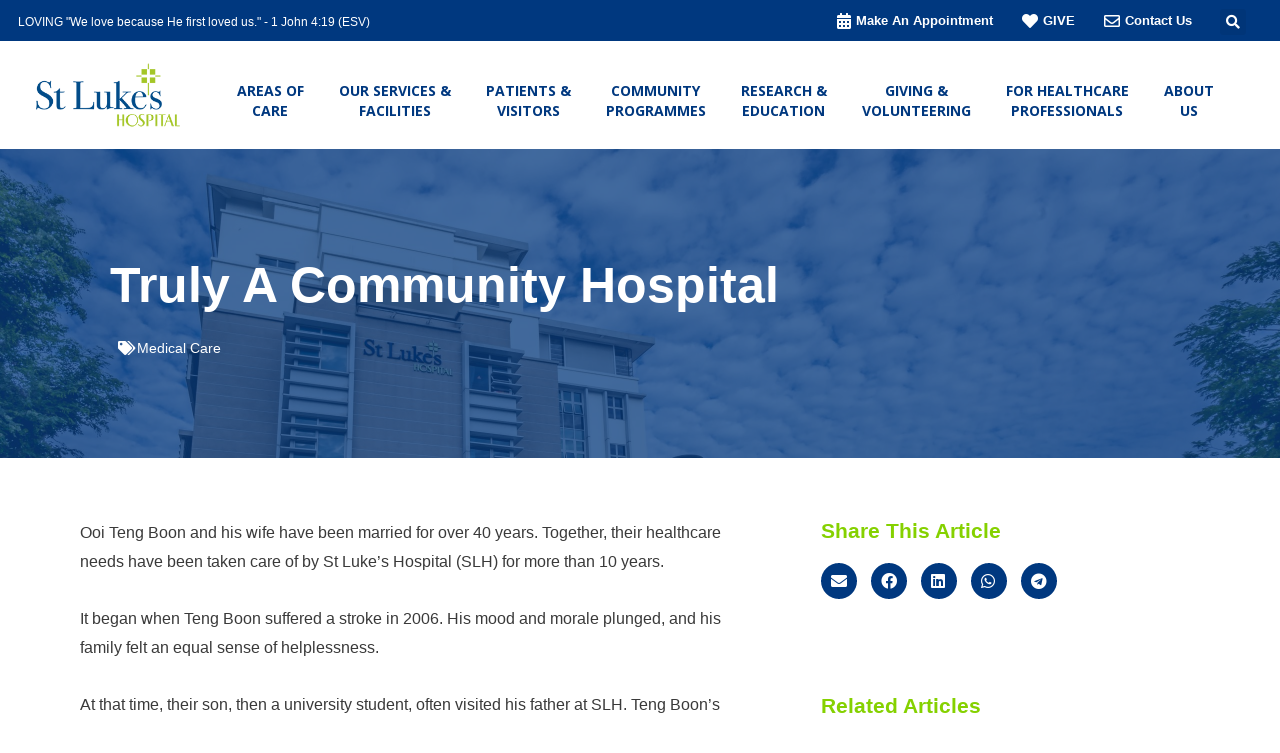

--- FILE ---
content_type: text/html; charset=UTF-8
request_url: https://www.slh.org.sg/truly-a-community-hospital/
body_size: 57892
content:
<!DOCTYPE html>
<html lang="en-US">
<head>
<meta charset="UTF-8">
<meta name="viewport" content="width=device-width, initial-scale=1">
<link rel="profile" href="https://gmpg.org/xfn/11">

<meta name='robots' content='index, follow, max-image-preview:large, max-snippet:-1, max-video-preview:-1' />

	<!-- This site is optimized with the Yoast SEO plugin v24.4 - https://yoast.com/wordpress/plugins/seo/ -->
	<title>Truly A Community Hospital - St Luke&#039;s Hospital</title><link rel="preload" as="style" href="https://fonts.googleapis.com/css?family=Lato%3A400%2C%7CRoboto%3A700%2C500%7COpen%20Sans%3A100%2C100italic%2C200%2C200italic%2C300%2C300italic%2C400%2C400italic%2C500%2C500italic%2C600%2C600italic%2C700%2C700italic%2C800%2C800italic%2C900%2C900italic%7CRoboto%3A100%2C100italic%2C200%2C200italic%2C300%2C300italic%2C400%2C400italic%2C500%2C500italic%2C600%2C600italic%2C700%2C700italic%2C800%2C800italic%2C900%2C900italic&#038;display=swap" /><link rel="stylesheet" href="https://fonts.googleapis.com/css?family=Lato%3A400%2C%7CRoboto%3A700%2C500%7COpen%20Sans%3A100%2C100italic%2C200%2C200italic%2C300%2C300italic%2C400%2C400italic%2C500%2C500italic%2C600%2C600italic%2C700%2C700italic%2C800%2C800italic%2C900%2C900italic%7CRoboto%3A100%2C100italic%2C200%2C200italic%2C300%2C300italic%2C400%2C400italic%2C500%2C500italic%2C600%2C600italic%2C700%2C700italic%2C800%2C800italic%2C900%2C900italic&#038;display=swap" media="print" onload="this.media='all'" /><noscript><link rel="stylesheet" href="https://fonts.googleapis.com/css?family=Lato%3A400%2C%7CRoboto%3A700%2C500%7COpen%20Sans%3A100%2C100italic%2C200%2C200italic%2C300%2C300italic%2C400%2C400italic%2C500%2C500italic%2C600%2C600italic%2C700%2C700italic%2C800%2C800italic%2C900%2C900italic%7CRoboto%3A100%2C100italic%2C200%2C200italic%2C300%2C300italic%2C400%2C400italic%2C500%2C500italic%2C600%2C600italic%2C700%2C700italic%2C800%2C800italic%2C900%2C900italic&#038;display=swap" /></noscript>
	<link rel="canonical" href="https://www.slh.org.sg/truly-a-community-hospital/" />
	<meta property="og:locale" content="en_US" />
	<meta property="og:type" content="article" />
	<meta property="og:title" content="Truly A Community Hospital - St Luke&#039;s Hospital" />
	<meta property="og:description" content="Ooi Teng Boon and his wife have been married for over 40 years. Together, their healthcare needs have been taken care of by St Luke’s Hospital (SLH) for more than 10 years. It began when Teng Boon suffered a stroke in 2006. His mood and morale plunged, and his family felt an equal sense of &hellip; Truly A Community Hospital Read More &raquo;" />
	<meta property="og:url" content="https://www.slh.org.sg/truly-a-community-hospital/" />
	<meta property="og:site_name" content="St Luke&#039;s Hospital" />
	<meta property="article:publisher" content="https://www.facebook.com/SLHSG/" />
	<meta property="article:published_time" content="2021-12-20T23:46:01+00:00" />
	<meta property="article:modified_time" content="2022-10-13T08:11:38+00:00" />
	<meta property="og:image" content="https://www.slh.org.sg/wp-content/uploads/2021/12/news-1024x768-1.jpeg" />
	<meta property="og:image:width" content="1024" />
	<meta property="og:image:height" content="768" />
	<meta property="og:image:type" content="image/jpeg" />
	<meta name="author" content="K.L PolarisHub" />
	<meta name="twitter:card" content="summary_large_image" />
	<meta name="twitter:label1" content="Written by" />
	<meta name="twitter:data1" content="K.L PolarisHub" />
	<meta name="twitter:label2" content="Est. reading time" />
	<meta name="twitter:data2" content="2 minutes" />
	<script type="application/ld+json" class="yoast-schema-graph">{"@context":"https://schema.org","@graph":[{"@type":"Article","@id":"https://www.slh.org.sg/truly-a-community-hospital/#article","isPartOf":{"@id":"https://www.slh.org.sg/truly-a-community-hospital/"},"author":{"name":"K.L PolarisHub","@id":"https://www.slh.org.sg/#/schema/person/e67b58f9f442cc81710e02d71ca16e2e"},"headline":"Truly A Community Hospital","datePublished":"2021-12-20T23:46:01+00:00","dateModified":"2022-10-13T08:11:38+00:00","mainEntityOfPage":{"@id":"https://www.slh.org.sg/truly-a-community-hospital/"},"wordCount":363,"publisher":{"@id":"https://www.slh.org.sg/#organization"},"image":{"@id":"https://www.slh.org.sg/truly-a-community-hospital/#primaryimage"},"thumbnailUrl":"https://www.slh.org.sg/wp-content/uploads/2021/12/news-1024x768-1.jpeg","keywords":["Medical Care"],"articleSection":["Medical Care"],"inLanguage":"en-US"},{"@type":"WebPage","@id":"https://www.slh.org.sg/truly-a-community-hospital/","url":"https://www.slh.org.sg/truly-a-community-hospital/","name":"Truly A Community Hospital - St Luke&#039;s Hospital","isPartOf":{"@id":"https://www.slh.org.sg/#website"},"primaryImageOfPage":{"@id":"https://www.slh.org.sg/truly-a-community-hospital/#primaryimage"},"image":{"@id":"https://www.slh.org.sg/truly-a-community-hospital/#primaryimage"},"thumbnailUrl":"https://www.slh.org.sg/wp-content/uploads/2021/12/news-1024x768-1.jpeg","datePublished":"2021-12-20T23:46:01+00:00","dateModified":"2022-10-13T08:11:38+00:00","breadcrumb":{"@id":"https://www.slh.org.sg/truly-a-community-hospital/#breadcrumb"},"inLanguage":"en-US","potentialAction":[{"@type":"ReadAction","target":["https://www.slh.org.sg/truly-a-community-hospital/"]}]},{"@type":"ImageObject","inLanguage":"en-US","@id":"https://www.slh.org.sg/truly-a-community-hospital/#primaryimage","url":"https://www.slh.org.sg/wp-content/uploads/2021/12/news-1024x768-1.jpeg","contentUrl":"https://www.slh.org.sg/wp-content/uploads/2021/12/news-1024x768-1.jpeg","width":1024,"height":768},{"@type":"BreadcrumbList","@id":"https://www.slh.org.sg/truly-a-community-hospital/#breadcrumb","itemListElement":[{"@type":"ListItem","position":1,"name":"Home","item":"https://www.slh.org.sg/"},{"@type":"ListItem","position":2,"name":"Truly A Community Hospital"}]},{"@type":"WebSite","@id":"https://www.slh.org.sg/#website","url":"https://www.slh.org.sg/","name":"St Luke's Hospital Singapore","description":"Serving | Loving | Healing","publisher":{"@id":"https://www.slh.org.sg/#organization"},"potentialAction":[{"@type":"SearchAction","target":{"@type":"EntryPoint","urlTemplate":"https://www.slh.org.sg/?s={search_term_string}"},"query-input":{"@type":"PropertyValueSpecification","valueRequired":true,"valueName":"search_term_string"}}],"inLanguage":"en-US"},{"@type":"Organization","@id":"https://www.slh.org.sg/#organization","name":"St Luke's Hospital Singapore","url":"https://www.slh.org.sg/","logo":{"@type":"ImageObject","inLanguage":"en-US","@id":"https://www.slh.org.sg/#/schema/logo/image/","url":"https://www.slh.org.sg/wp-content/uploads/2021/06/SLH-Logo-resized.png","contentUrl":"https://www.slh.org.sg/wp-content/uploads/2021/06/SLH-Logo-resized.png","width":250,"height":177,"caption":"St Luke's Hospital Singapore"},"image":{"@id":"https://www.slh.org.sg/#/schema/logo/image/"},"sameAs":["https://www.facebook.com/SLHSG/","https://www.instagram.com/slhsgp/","https://www.youtube.com/@stlukeshospitalsingapore7747"]},{"@type":"Person","@id":"https://www.slh.org.sg/#/schema/person/e67b58f9f442cc81710e02d71ca16e2e","name":"K.L PolarisHub"}]}</script>
	<!-- / Yoast SEO plugin. -->


<link rel='dns-prefetch' href='//fonts.googleapis.com' />
<link href='https://fonts.gstatic.com' crossorigin rel='preconnect' />
<link rel="alternate" type="application/rss+xml" title="St Luke&#039;s Hospital &raquo; Feed" href="https://www.slh.org.sg/feed/" />
<link rel="alternate" type="application/rss+xml" title="St Luke&#039;s Hospital &raquo; Comments Feed" href="https://www.slh.org.sg/comments/feed/" />
<link rel="alternate" type="application/rss+xml" title="St Luke&#039;s Hospital &raquo; Truly A Community Hospital Comments Feed" href="https://www.slh.org.sg/truly-a-community-hospital/feed/" />
<link rel="alternate" title="oEmbed (JSON)" type="application/json+oembed" href="https://www.slh.org.sg/wp-json/oembed/1.0/embed?url=https%3A%2F%2Fwww.slh.org.sg%2Ftruly-a-community-hospital%2F" />
<link rel="alternate" title="oEmbed (XML)" type="text/xml+oembed" href="https://www.slh.org.sg/wp-json/oembed/1.0/embed?url=https%3A%2F%2Fwww.slh.org.sg%2Ftruly-a-community-hospital%2F&#038;format=xml" />
<style id='wp-img-auto-sizes-contain-inline-css'>
img:is([sizes=auto i],[sizes^="auto," i]){contain-intrinsic-size:3000px 1500px}
/*# sourceURL=wp-img-auto-sizes-contain-inline-css */
</style>

<link rel='stylesheet' id='astra-theme-css-css' href='https://www.slh.org.sg/wp-content/themes/astra/assets/css/minified/frontend.min.css' media='all' />
<style id='astra-theme-css-inline-css'>
html{font-size:100%;}a,.page-title{color:#4a80ec;}a:hover,a:focus{color:#004de5;}body,button,input,select,textarea,.ast-button,.ast-custom-button{font-family:'Lato',sans-serif;font-weight:400;font-size:16px;font-size:1rem;}blockquote{color:#000000;}h1,.entry-content h1,h2,.entry-content h2,h3,.entry-content h3,h4,.entry-content h4,h5,.entry-content h5,h6,.entry-content h6,.site-title,.site-title a{font-family:'Lato',sans-serif;font-weight:400;}.ast-site-identity .site-title a{color:#ffffff;}.site-title{font-size:35px;font-size:2.1875rem;display:none;}header .custom-logo-link img{max-width:165px;}.astra-logo-svg{width:165px;}.ast-archive-description .ast-archive-title{font-size:40px;font-size:2.5rem;}.site-header .site-description{font-size:15px;font-size:0.9375rem;display:none;}.entry-title{font-size:30px;font-size:1.875rem;}h1,.entry-content h1{font-size:48px;font-size:3rem;font-weight:700;font-family:'Roboto',sans-serif;line-height:1.2;}h2,.entry-content h2{font-size:35px;font-size:2.1875rem;font-weight:500;font-family:'Roboto',sans-serif;line-height:1.2;}h3,.entry-content h3{font-size:20px;font-size:1.25rem;font-weight:700;font-family:'Roboto',sans-serif;}h4,.entry-content h4{font-size:18px;font-size:1.125rem;font-weight:500;font-family:'Lato',sans-serif;}h5,.entry-content h5{font-size:16px;font-size:1rem;font-family:'Lato',sans-serif;}h6,.entry-content h6{font-size:14px;font-size:0.875rem;font-family:'Lato',sans-serif;}.ast-single-post .entry-title,.page-title{font-size:22px;font-size:1.375rem;}::selection{background-color:#004de5;color:#ffffff;}body,h1,.entry-title a,.entry-content h1,h2,.entry-content h2,h3,.entry-content h3,h4,.entry-content h4,h5,.entry-content h5,h6,.entry-content h6{color:#3a3a3a;}.tagcloud a:hover,.tagcloud a:focus,.tagcloud a.current-item{color:#ffffff;border-color:#4a80ec;background-color:#4a80ec;}input:focus,input[type="text"]:focus,input[type="email"]:focus,input[type="url"]:focus,input[type="password"]:focus,input[type="reset"]:focus,input[type="search"]:focus,textarea:focus{border-color:#4a80ec;}input[type="radio"]:checked,input[type=reset],input[type="checkbox"]:checked,input[type="checkbox"]:hover:checked,input[type="checkbox"]:focus:checked,input[type=range]::-webkit-slider-thumb{border-color:#4a80ec;background-color:#4a80ec;box-shadow:none;}.site-footer a:hover + .post-count,.site-footer a:focus + .post-count{background:#4a80ec;border-color:#4a80ec;}.single .nav-links .nav-previous,.single .nav-links .nav-next{color:#4a80ec;}.entry-meta,.entry-meta *{line-height:1.45;color:#4a80ec;}.entry-meta a:hover,.entry-meta a:hover *,.entry-meta a:focus,.entry-meta a:focus *,.page-links > .page-link,.page-links .page-link:hover,.post-navigation a:hover{color:#004de5;}#cat option,.secondary .calendar_wrap thead a,.secondary .calendar_wrap thead a:visited{color:#4a80ec;}.secondary .calendar_wrap #today,.ast-progress-val span{background:#4a80ec;}.secondary a:hover + .post-count,.secondary a:focus + .post-count{background:#4a80ec;border-color:#4a80ec;}.calendar_wrap #today > a{color:#ffffff;}.page-links .page-link,.single .post-navigation a{color:#4a80ec;}.widget-title{font-size:22px;font-size:1.375rem;color:#3a3a3a;}.site-logo-img img{ transition:all 0.2s linear;}.ast-page-builder-template .hentry {margin: 0;}.ast-page-builder-template .site-content > .ast-container {max-width: 100%;padding: 0;}.ast-page-builder-template .site-content #primary {padding: 0;margin: 0;}.ast-page-builder-template .no-results {text-align: center;margin: 4em auto;}.ast-page-builder-template .ast-pagination {padding: 2em;}.ast-page-builder-template .entry-header.ast-no-title.ast-no-thumbnail {margin-top: 0;}.ast-page-builder-template .entry-header.ast-header-without-markup {margin-top: 0;margin-bottom: 0;}.ast-page-builder-template .entry-header.ast-no-title.ast-no-meta {margin-bottom: 0;}.ast-page-builder-template.single .post-navigation {padding-bottom: 2em;}.ast-page-builder-template.single-post .site-content > .ast-container {max-width: 100%;}.ast-page-builder-template .entry-header {margin-top: 4em;margin-left: auto;margin-right: auto;padding-left: 20px;padding-right: 20px;}.ast-page-builder-template .ast-archive-description {margin-top: 4em;margin-left: auto;margin-right: auto;padding-left: 20px;padding-right: 20px;}.single.ast-page-builder-template .entry-header {padding-left: 20px;padding-right: 20px;}.ast-page-builder-template.ast-no-sidebar .entry-content .alignwide {margin-left: 0;margin-right: 0;}@media (max-width:921px){#ast-desktop-header{display:none;}}@media (min-width:921px){#ast-mobile-header{display:none;}}.wp-block-buttons.aligncenter{justify-content:center;}@media (max-width:782px){.entry-content .wp-block-columns .wp-block-column{margin-left:0px;}}@media (max-width:921px){.ast-separate-container .ast-article-post,.ast-separate-container .ast-article-single{padding:1.5em 2.14em;}.ast-separate-container #primary,.ast-separate-container #secondary{padding:1.5em 0;}#primary,#secondary{padding:1.5em 0;margin:0;}.ast-left-sidebar #content > .ast-container{display:flex;flex-direction:column-reverse;width:100%;}.ast-author-box img.avatar{margin:20px 0 0 0;}}@media (min-width:922px){.ast-separate-container.ast-right-sidebar #primary,.ast-separate-container.ast-left-sidebar #primary{border:0;}.search-no-results.ast-separate-container #primary{margin-bottom:4em;}}.elementor-button-wrapper .elementor-button{border-style:solid;text-decoration:none;border-top-width:0;border-right-width:0;border-left-width:0;border-bottom-width:0;}body .elementor-button.elementor-size-sm,body .elementor-button.elementor-size-xs,body .elementor-button.elementor-size-md,body .elementor-button.elementor-size-lg,body .elementor-button.elementor-size-xl,body .elementor-button{border-radius:50px;padding-top:15px;padding-right:40px;padding-bottom:16px;padding-left:40px;}.elementor-button-wrapper .elementor-button{border-color:#0984e3;background-color:#0984e3;}.elementor-button-wrapper .elementor-button:hover,.elementor-button-wrapper .elementor-button:focus{color:#ffffff;background-color:#4a80ec;border-color:#4a80ec;}.wp-block-button .wp-block-button__link ,.elementor-button-wrapper .elementor-button,.elementor-button-wrapper .elementor-button:visited{color:#ffffff;}.elementor-button-wrapper .elementor-button{font-family:inherit;font-weight:inherit;line-height:1;}body .elementor-button.elementor-size-sm,body .elementor-button.elementor-size-xs,body .elementor-button.elementor-size-md,body .elementor-button.elementor-size-lg,body .elementor-button.elementor-size-xl,body .elementor-button{font-size:16px;font-size:1rem;}.wp-block-button .wp-block-button__link:hover,.wp-block-button .wp-block-button__link:focus{color:#ffffff;background-color:#4a80ec;border-color:#4a80ec;}.elementor-widget-heading h1.elementor-heading-title{line-height:1.2;}.elementor-widget-heading h2.elementor-heading-title{line-height:1.2;}.wp-block-button .wp-block-button__link{border-style:solid;border-top-width:0;border-right-width:0;border-left-width:0;border-bottom-width:0;border-color:#0984e3;background-color:#0984e3;color:#ffffff;font-family:inherit;font-weight:inherit;line-height:1;font-size:16px;font-size:1rem;border-radius:50px;}.wp-block-buttons .wp-block-button .wp-block-button__link{padding-top:15px;padding-right:40px;padding-bottom:16px;padding-left:40px;}.menu-toggle,button,.ast-button,.ast-custom-button,.button,input#submit,input[type="button"],input[type="submit"],input[type="reset"]{border-style:solid;border-top-width:0;border-right-width:0;border-left-width:0;border-bottom-width:0;color:#ffffff;border-color:#0984e3;background-color:#0984e3;border-radius:50px;padding-top:15px;padding-right:40px;padding-bottom:16px;padding-left:40px;font-family:inherit;font-weight:inherit;font-size:16px;font-size:1rem;line-height:1;}button:focus,.menu-toggle:hover,button:hover,.ast-button:hover,.ast-custom-button:hover .button:hover,.ast-custom-button:hover ,input[type=reset]:hover,input[type=reset]:focus,input#submit:hover,input#submit:focus,input[type="button"]:hover,input[type="button"]:focus,input[type="submit"]:hover,input[type="submit"]:focus{color:#ffffff;background-color:#4a80ec;border-color:#4a80ec;}@media (min-width:544px){.ast-container{max-width:100%;}}@media (max-width:544px){.ast-separate-container .ast-article-post,.ast-separate-container .ast-article-single,.ast-separate-container .comments-title,.ast-separate-container .ast-archive-description{padding:1.5em 1em;}.ast-separate-container #content .ast-container{padding-left:0.54em;padding-right:0.54em;}.ast-separate-container .ast-comment-list li.depth-1{padding:1.5em 1em;margin-bottom:1.5em;}.ast-separate-container .ast-comment-list .bypostauthor{padding:.5em;}.ast-search-menu-icon.ast-dropdown-active .search-field{width:170px;}}@media (max-width:921px){.ast-mobile-header-stack .main-header-bar .ast-search-menu-icon{display:inline-block;}.ast-header-break-point.ast-header-custom-item-outside .ast-mobile-header-stack .main-header-bar .ast-search-icon{margin:0;}.ast-comment-avatar-wrap img{max-width:2.5em;}.ast-separate-container .ast-comment-list li.depth-1{padding:1.5em 2.14em;}.ast-separate-container .comment-respond{padding:2em 2.14em;}.ast-comment-meta{padding:0 1.8888em 1.3333em;}}body,.ast-separate-container{background-color:#fafafa;;}.ast-no-sidebar.ast-separate-container .entry-content .alignfull {margin-left: -6.67em;margin-right: -6.67em;width: auto;}@media (max-width: 1200px) {.ast-no-sidebar.ast-separate-container .entry-content .alignfull {margin-left: -2.4em;margin-right: -2.4em;}}@media (max-width: 768px) {.ast-no-sidebar.ast-separate-container .entry-content .alignfull {margin-left: -2.14em;margin-right: -2.14em;}}@media (max-width: 544px) {.ast-no-sidebar.ast-separate-container .entry-content .alignfull {margin-left: -1em;margin-right: -1em;}}.ast-no-sidebar.ast-separate-container .entry-content .alignwide {margin-left: -20px;margin-right: -20px;}.ast-no-sidebar.ast-separate-container .entry-content .wp-block-column .alignfull,.ast-no-sidebar.ast-separate-container .entry-content .wp-block-column .alignwide {margin-left: auto;margin-right: auto;width: 100%;}@media (max-width:921px){.site-title{display:none;}.ast-archive-description .ast-archive-title{font-size:40px;}.site-header .site-description{display:none;}.entry-title{font-size:30px;}h1,.entry-content h1{font-size:30px;}h2,.entry-content h2{font-size:25px;}h3,.entry-content h3{font-size:20px;}.ast-single-post .entry-title,.page-title{font-size:22px;}}@media (max-width:544px){.site-title{display:none;}.ast-archive-description .ast-archive-title{font-size:40px;}.site-header .site-description{display:none;}.entry-title{font-size:30px;}h1,.entry-content h1{font-size:22px;}h2,.entry-content h2{font-size:25px;}h3,.entry-content h3{font-size:20px;}.ast-single-post .entry-title,.page-title{font-size:20px;}header .custom-logo-link img,.ast-header-break-point .site-branding img,.ast-header-break-point .custom-logo-link img{max-width:90px;}.astra-logo-svg{width:90px;}.ast-header-break-point .site-logo-img .custom-mobile-logo-link img{max-width:90px;}}@media (max-width:921px){html{font-size:91.2%;}}@media (max-width:544px){html{font-size:91.2%;}}@media (min-width:922px){.ast-container{max-width:1240px;}}@font-face {font-family: "Astra";src: url(https://www.slh.org.sg/wp-content/themes/astra/assets/fonts/astra.woff) format("woff"),url(https://www.slh.org.sg/wp-content/themes/astra/assets/fonts/astra.ttf) format("truetype"),url(https://www.slh.org.sg/wp-content/themes/astra/assets/fonts/astra.svg#astra) format("svg");font-weight: normal;font-style: normal;font-display: fallback;}@media (min-width:922px){.main-header-menu .sub-menu .menu-item.ast-left-align-sub-menu:hover > .sub-menu,.main-header-menu .sub-menu .menu-item.ast-left-align-sub-menu.focus > .sub-menu{margin-left:-0px;}}.astra-icon-down_arrow::after {content: "\e900";font-family: Astra;}.astra-icon-close::after {content: "\e5cd";font-family: Astra;}.astra-icon-drag_handle::after {content: "\e25d";font-family: Astra;}.astra-icon-format_align_justify::after {content: "\e235";font-family: Astra;}.astra-icon-menu::after {content: "\e5d2";font-family: Astra;}.astra-icon-reorder::after {content: "\e8fe";font-family: Astra;}.astra-icon-search::after {content: "\e8b6";font-family: Astra;}.astra-icon-zoom_in::after {content: "\e56b";font-family: Astra;}.astra-icon-check-circle::after {content: "\e901";font-family: Astra;}.astra-icon-shopping-cart::after {content: "\f07a";font-family: Astra;}.astra-icon-shopping-bag::after {content: "\f290";font-family: Astra;}.astra-icon-shopping-basket::after {content: "\f291";font-family: Astra;}.astra-icon-circle-o::after {content: "\e903";font-family: Astra;}.astra-icon-certificate::after {content: "\e902";font-family: Astra;}blockquote {padding: 1.2em;}:root .has-ast-global-color-0-color{color:var(--ast-global-color-0);}:root .has-ast-global-color-0-background-color{background-color:var(--ast-global-color-0);}:root .wp-block-button .has-ast-global-color-0-color{color:var(--ast-global-color-0);}:root .wp-block-button .has-ast-global-color-0-background-color{background-color:var(--ast-global-color-0);}:root .has-ast-global-color-1-color{color:var(--ast-global-color-1);}:root .has-ast-global-color-1-background-color{background-color:var(--ast-global-color-1);}:root .wp-block-button .has-ast-global-color-1-color{color:var(--ast-global-color-1);}:root .wp-block-button .has-ast-global-color-1-background-color{background-color:var(--ast-global-color-1);}:root .has-ast-global-color-2-color{color:var(--ast-global-color-2);}:root .has-ast-global-color-2-background-color{background-color:var(--ast-global-color-2);}:root .wp-block-button .has-ast-global-color-2-color{color:var(--ast-global-color-2);}:root .wp-block-button .has-ast-global-color-2-background-color{background-color:var(--ast-global-color-2);}:root .has-ast-global-color-3-color{color:var(--ast-global-color-3);}:root .has-ast-global-color-3-background-color{background-color:var(--ast-global-color-3);}:root .wp-block-button .has-ast-global-color-3-color{color:var(--ast-global-color-3);}:root .wp-block-button .has-ast-global-color-3-background-color{background-color:var(--ast-global-color-3);}:root .has-ast-global-color-4-color{color:var(--ast-global-color-4);}:root .has-ast-global-color-4-background-color{background-color:var(--ast-global-color-4);}:root .wp-block-button .has-ast-global-color-4-color{color:var(--ast-global-color-4);}:root .wp-block-button .has-ast-global-color-4-background-color{background-color:var(--ast-global-color-4);}:root .has-ast-global-color-5-color{color:var(--ast-global-color-5);}:root .has-ast-global-color-5-background-color{background-color:var(--ast-global-color-5);}:root .wp-block-button .has-ast-global-color-5-color{color:var(--ast-global-color-5);}:root .wp-block-button .has-ast-global-color-5-background-color{background-color:var(--ast-global-color-5);}:root .has-ast-global-color-6-color{color:var(--ast-global-color-6);}:root .has-ast-global-color-6-background-color{background-color:var(--ast-global-color-6);}:root .wp-block-button .has-ast-global-color-6-color{color:var(--ast-global-color-6);}:root .wp-block-button .has-ast-global-color-6-background-color{background-color:var(--ast-global-color-6);}:root .has-ast-global-color-7-color{color:var(--ast-global-color-7);}:root .has-ast-global-color-7-background-color{background-color:var(--ast-global-color-7);}:root .wp-block-button .has-ast-global-color-7-color{color:var(--ast-global-color-7);}:root .wp-block-button .has-ast-global-color-7-background-color{background-color:var(--ast-global-color-7);}:root .has-ast-global-color-8-color{color:var(--ast-global-color-8);}:root .has-ast-global-color-8-background-color{background-color:var(--ast-global-color-8);}:root .wp-block-button .has-ast-global-color-8-color{color:var(--ast-global-color-8);}:root .wp-block-button .has-ast-global-color-8-background-color{background-color:var(--ast-global-color-8);}:root{--ast-global-color-0:#0170B9;--ast-global-color-1:#3a3a3a;--ast-global-color-2:#3a3a3a;--ast-global-color-3:#4B4F58;--ast-global-color-4:#F5F5F5;--ast-global-color-5:#FFFFFF;--ast-global-color-6:#F2F5F7;--ast-global-color-7:#424242;--ast-global-color-8:#000000;}.ast-breadcrumbs .trail-browse,.ast-breadcrumbs .trail-items,.ast-breadcrumbs .trail-items li{display:inline-block;margin:0;padding:0;border:none;background:inherit;text-indent:0;}.ast-breadcrumbs .trail-browse{font-size:inherit;font-style:inherit;font-weight:inherit;color:inherit;}.ast-breadcrumbs .trail-items{list-style:none;}.trail-items li::after{padding:0 0.3em;content:"\00bb";}.trail-items li:last-of-type::after{display:none;}h1,.entry-content h1,h2,.entry-content h2,h3,.entry-content h3,h4,.entry-content h4,h5,.entry-content h5,h6,.entry-content h6{color:#2f3f50;}@media (max-width:921px){.ast-builder-grid-row-container.ast-builder-grid-row-tablet-3-firstrow .ast-builder-grid-row > *:first-child,.ast-builder-grid-row-container.ast-builder-grid-row-tablet-3-lastrow .ast-builder-grid-row > *:last-child{grid-column:1 / -1;}}@media (max-width:544px){.ast-builder-grid-row-container.ast-builder-grid-row-mobile-3-firstrow .ast-builder-grid-row > *:first-child,.ast-builder-grid-row-container.ast-builder-grid-row-mobile-3-lastrow .ast-builder-grid-row > *:last-child{grid-column:1 / -1;}}.ast-builder-layout-element[data-section="title_tagline"]{display:flex;}@media (max-width:921px){.ast-header-break-point .ast-builder-layout-element[data-section="title_tagline"]{display:flex;}}@media (max-width:544px){.ast-header-break-point .ast-builder-layout-element[data-section="title_tagline"]{display:flex;}}.ast-builder-menu-1{font-family:inherit;font-weight:500;}.ast-builder-menu-1 .menu-item > .menu-link{font-size:15px;font-size:0.9375rem;color:rgba(255,255,255,0.84);}.ast-builder-menu-1 .menu-item > .ast-menu-toggle{color:rgba(255,255,255,0.84);}.ast-builder-menu-1 .menu-item.current-menu-item > .menu-link,.ast-builder-menu-1 .inline-on-mobile .menu-item.current-menu-item > .ast-menu-toggle,.ast-builder-menu-1 .current-menu-ancestor > .menu-link{color:#ffffff;}.ast-builder-menu-1 .menu-item.current-menu-item > .ast-menu-toggle{color:#ffffff;}.ast-builder-menu-1 .sub-menu,.ast-builder-menu-1 .inline-on-mobile .sub-menu{border-top-width:0px;border-bottom-width:0px;border-right-width:0px;border-left-width:0px;border-color:#adadad;border-style:solid;border-radius:0px;}.ast-builder-menu-1 .main-header-menu > .menu-item > .sub-menu,.ast-builder-menu-1 .main-header-menu > .menu-item > .astra-full-megamenu-wrapper{margin-top:0px;}.ast-desktop .ast-builder-menu-1 .main-header-menu > .menu-item > .sub-menu:before,.ast-desktop .ast-builder-menu-1 .main-header-menu > .menu-item > .astra-full-megamenu-wrapper:before{height:calc( 0px + 5px );}.ast-desktop .ast-builder-menu-1 .menu-item .sub-menu .menu-link{border-bottom-width:1px;border-color:rgba(39,44,108,0.15);border-style:solid;}.ast-desktop .ast-builder-menu-1 .menu-item .sub-menu .menu-item:last-child .menu-link{border-bottom-width:0;}@media (max-width:921px){.ast-header-break-point .ast-builder-menu-1 .main-header-menu .menu-item > .menu-link{padding-top:0px;padding-bottom:0px;padding-left:20px;padding-right:20px;}.ast-builder-menu-1 .main-header-menu .menu-item > .menu-link{color:#191a19;}.ast-builder-menu-1 .menu-item > .ast-menu-toggle{color:#191a19;}.ast-builder-menu-1 .menu-item:hover > .menu-link,.ast-builder-menu-1 .inline-on-mobile .menu-item:hover > .ast-menu-toggle{color:#4a80ec;}.ast-builder-menu-1 .menu-item:hover > .ast-menu-toggle{color:#4a80ec;}.ast-builder-menu-1 .menu-item.current-menu-item > .menu-link,.ast-builder-menu-1 .inline-on-mobile .menu-item.current-menu-item > .ast-menu-toggle,.ast-builder-menu-1 .current-menu-ancestor > .menu-link,.ast-builder-menu-1 .current-menu-ancestor > .ast-menu-toggle{color:#4a80ec;}.ast-builder-menu-1 .menu-item.current-menu-item > .ast-menu-toggle{color:#4a80ec;}.ast-header-break-point .ast-builder-menu-1 .menu-item.menu-item-has-children > .ast-menu-toggle{top:0px;right:calc( 20px - 0.907em );}.ast-builder-menu-1 .menu-item-has-children > .menu-link:after{content:unset;}.ast-builder-menu-1 .main-header-menu,.ast-builder-menu-1 .main-header-menu .sub-menu{background-color:#ffffff;;background-image:none;;}}@media (max-width:544px){.ast-header-break-point .ast-builder-menu-1 .menu-item.menu-item-has-children > .ast-menu-toggle{top:0;}}.ast-builder-menu-1{display:flex;}@media (max-width:921px){.ast-header-break-point .ast-builder-menu-1{display:flex;}}@media (max-width:544px){.ast-header-break-point .ast-builder-menu-1{display:flex;}}.elementor-template-full-width .ast-container{display:block;}@media (max-width:544px){.elementor-element .elementor-wc-products .woocommerce[class*="columns-"] ul.products li.product{width:auto;margin:0;}.elementor-element .woocommerce .woocommerce-result-count{float:none;}}.ast-header-break-point .main-header-bar{border-bottom-width:1px;border-bottom-color:#dbdee0;}@media (min-width:922px){.main-header-bar{border-bottom-width:1px;border-bottom-color:#dbdee0;}}.ast-safari-browser-less-than-11 .main-header-menu .menu-item, .ast-safari-browser-less-than-11 .main-header-bar .ast-masthead-custom-menu-items{display:block;}.main-header-menu .menu-item, #astra-footer-menu .menu-item, .main-header-bar .ast-masthead-custom-menu-items{-js-display:flex;display:flex;-webkit-box-pack:center;-webkit-justify-content:center;-moz-box-pack:center;-ms-flex-pack:center;justify-content:center;-webkit-box-orient:vertical;-webkit-box-direction:normal;-webkit-flex-direction:column;-moz-box-orient:vertical;-moz-box-direction:normal;-ms-flex-direction:column;flex-direction:column;}.main-header-menu > .menu-item > .menu-link, #astra-footer-menu > .menu-item > .menu-link{height:100%;-webkit-box-align:center;-webkit-align-items:center;-moz-box-align:center;-ms-flex-align:center;align-items:center;-js-display:flex;display:flex;}.header-main-layout-1 .ast-flex.main-header-container, .header-main-layout-3 .ast-flex.main-header-container{-webkit-align-content:center;-ms-flex-line-pack:center;align-content:center;-webkit-box-align:center;-webkit-align-items:center;-moz-box-align:center;-ms-flex-align:center;align-items:center;}.main-header-menu .sub-menu .menu-item.menu-item-has-children > .menu-link:after{position:absolute;right:1em;top:50%;transform:translate(0,-50%) rotate(270deg);}.ast-header-break-point .main-header-bar .main-header-bar-navigation .page_item_has_children > .ast-menu-toggle::before, .ast-header-break-point .main-header-bar .main-header-bar-navigation .menu-item-has-children > .ast-menu-toggle::before, .ast-mobile-popup-drawer .main-header-bar-navigation .menu-item-has-children>.ast-menu-toggle::before, .ast-header-break-point .ast-mobile-header-wrap .main-header-bar-navigation .menu-item-has-children > .ast-menu-toggle::before{font-weight:bold;content:"\e900";font-family:Astra;text-decoration:inherit;display:inline-block;}.ast-header-break-point .main-navigation ul.sub-menu .menu-item .menu-link:before{content:"\e900";font-family:Astra;font-size:.65em;text-decoration:inherit;display:inline-block;transform:translate(0, -2px) rotateZ(270deg);margin-right:5px;}.widget_search .search-form:after{font-family:Astra;font-size:1.2em;font-weight:normal;content:"\e8b6";position:absolute;top:50%;right:15px;transform:translate(0, -50%);}.astra-search-icon::before{content:"\e8b6";font-family:Astra;font-style:normal;font-weight:normal;text-decoration:inherit;text-align:center;-webkit-font-smoothing:antialiased;-moz-osx-font-smoothing:grayscale;}.main-header-bar .main-header-bar-navigation .page_item_has_children > a:after, .main-header-bar .main-header-bar-navigation .menu-item-has-children > a:after, .site-header-focus-item .main-header-bar-navigation .menu-item-has-children > .menu-link:after{content:"\e900";display:inline-block;font-family:Astra;font-size:.6rem;font-weight:bold;text-rendering:auto;-webkit-font-smoothing:antialiased;-moz-osx-font-smoothing:grayscale;margin-left:10px;line-height:normal;}.ast-mobile-popup-drawer .main-header-bar-navigation .ast-submenu-expanded>.ast-menu-toggle::before{transform:rotateX(180deg);}.ast-header-break-point .main-header-bar-navigation .menu-item-has-children > .menu-link:after{display:none;}.ast-separate-container .blog-layout-1, .ast-separate-container .blog-layout-2, .ast-separate-container .blog-layout-3{background-color:transparent;background-image:none;}.ast-separate-container .ast-article-post{background-color:var(--ast-global-color-5);;}@media (max-width:921px){.ast-separate-container .ast-article-post{background-color:var(--ast-global-color-5);;}}@media (max-width:544px){.ast-separate-container .ast-article-post{background-color:var(--ast-global-color-5);;}}.ast-separate-container .ast-article-single:not(.ast-related-post), .ast-separate-container .comments-area .comment-respond,.ast-separate-container .comments-area .ast-comment-list li, .ast-separate-container .ast-woocommerce-container, .ast-separate-container .error-404, .ast-separate-container .no-results, .single.ast-separate-container .ast-author-meta, .ast-separate-container .related-posts-title-wrapper, .ast-separate-container.ast-two-container #secondary .widget,.ast-separate-container .comments-count-wrapper, .ast-box-layout.ast-plain-container .site-content,.ast-padded-layout.ast-plain-container .site-content, .ast-separate-container .comments-area .comments-title{background-color:var(--ast-global-color-5);;}@media (max-width:921px){.ast-separate-container .ast-article-single:not(.ast-related-post), .ast-separate-container .comments-area .comment-respond,.ast-separate-container .comments-area .ast-comment-list li, .ast-separate-container .ast-woocommerce-container, .ast-separate-container .error-404, .ast-separate-container .no-results, .single.ast-separate-container .ast-author-meta, .ast-separate-container .related-posts-title-wrapper, .ast-separate-container.ast-two-container #secondary .widget,.ast-separate-container .comments-count-wrapper, .ast-box-layout.ast-plain-container .site-content,.ast-padded-layout.ast-plain-container .site-content, .ast-separate-container .comments-area .comments-title{background-color:var(--ast-global-color-5);;}}@media (max-width:544px){.ast-separate-container .ast-article-single:not(.ast-related-post), .ast-separate-container .comments-area .comment-respond,.ast-separate-container .comments-area .ast-comment-list li, .ast-separate-container .ast-woocommerce-container, .ast-separate-container .error-404, .ast-separate-container .no-results, .single.ast-separate-container .ast-author-meta, .ast-separate-container .related-posts-title-wrapper, .ast-separate-container.ast-two-container #secondary .widget,.ast-separate-container .comments-count-wrapper, .ast-box-layout.ast-plain-container .site-content,.ast-padded-layout.ast-plain-container .site-content, .ast-separate-container .comments-area .comments-title{background-color:var(--ast-global-color-5);;}}.ast-mobile-header-content > *,.ast-desktop-header-content > * {padding: 10px 0;height: auto;}.ast-mobile-header-content > *:first-child,.ast-desktop-header-content > *:first-child {padding-top: 10px;}.ast-mobile-header-content > .ast-builder-menu,.ast-desktop-header-content > .ast-builder-menu {padding-top: 0;}.ast-mobile-header-content > *:last-child,.ast-desktop-header-content > *:last-child {padding-bottom: 0;}.ast-mobile-header-content .ast-search-menu-icon.ast-inline-search label,.ast-desktop-header-content .ast-search-menu-icon.ast-inline-search label {width: 100%;}.ast-desktop-header-content .main-header-bar-navigation .ast-submenu-expanded > .ast-menu-toggle::before {transform: rotateX(180deg);}#ast-desktop-header .ast-desktop-header-content,.ast-mobile-header-content .ast-search-icon,.ast-desktop-header-content .ast-search-icon,.ast-mobile-header-wrap .ast-mobile-header-content,.ast-main-header-nav-open.ast-popup-nav-open .ast-mobile-header-wrap .ast-mobile-header-content,.ast-main-header-nav-open.ast-popup-nav-open .ast-desktop-header-content {display: none;}.ast-main-header-nav-open.ast-header-break-point #ast-desktop-header .ast-desktop-header-content,.ast-main-header-nav-open.ast-header-break-point .ast-mobile-header-wrap .ast-mobile-header-content {display: block;}.ast-desktop .ast-desktop-header-content .astra-menu-animation-slide-up > .menu-item > .sub-menu,.ast-desktop .ast-desktop-header-content .astra-menu-animation-slide-up > .menu-item .menu-item > .sub-menu,.ast-desktop .ast-desktop-header-content .astra-menu-animation-slide-down > .menu-item > .sub-menu,.ast-desktop .ast-desktop-header-content .astra-menu-animation-slide-down > .menu-item .menu-item > .sub-menu,.ast-desktop .ast-desktop-header-content .astra-menu-animation-fade > .menu-item > .sub-menu,.ast-desktop .ast-desktop-header-content .astra-menu-animation-fade > .menu-item .menu-item > .sub-menu {opacity: 1;visibility: visible;}.ast-hfb-header.ast-default-menu-enable.ast-header-break-point .ast-mobile-header-wrap .ast-mobile-header-content .main-header-bar-navigation {width: unset;margin: unset;}.ast-mobile-header-content.content-align-flex-end .main-header-bar-navigation .menu-item-has-children > .ast-menu-toggle,.ast-desktop-header-content.content-align-flex-end .main-header-bar-navigation .menu-item-has-children > .ast-menu-toggle {left: calc( 20px - 0.907em);}.ast-mobile-header-content .ast-search-menu-icon,.ast-mobile-header-content .ast-search-menu-icon.slide-search,.ast-desktop-header-content .ast-search-menu-icon,.ast-desktop-header-content .ast-search-menu-icon.slide-search {width: 100%;position: relative;display: block;right: auto;transform: none;}.ast-mobile-header-content .ast-search-menu-icon.slide-search .search-form,.ast-mobile-header-content .ast-search-menu-icon .search-form,.ast-desktop-header-content .ast-search-menu-icon.slide-search .search-form,.ast-desktop-header-content .ast-search-menu-icon .search-form {right: 0;visibility: visible;opacity: 1;position: relative;top: auto;transform: none;padding: 0;display: block;overflow: hidden;}.ast-mobile-header-content .ast-search-menu-icon.ast-inline-search .search-field,.ast-mobile-header-content .ast-search-menu-icon .search-field,.ast-desktop-header-content .ast-search-menu-icon.ast-inline-search .search-field,.ast-desktop-header-content .ast-search-menu-icon .search-field {width: 100%;padding-right: 5.5em;}.ast-mobile-header-content .ast-search-menu-icon .search-submit,.ast-desktop-header-content .ast-search-menu-icon .search-submit {display: block;position: absolute;height: 100%;top: 0;right: 0;padding: 0 1em;border-radius: 0;}.ast-hfb-header.ast-default-menu-enable.ast-header-break-point .ast-mobile-header-wrap .ast-mobile-header-content .main-header-bar-navigation ul .sub-menu .menu-link {padding-left: 30px;}.ast-hfb-header.ast-default-menu-enable.ast-header-break-point .ast-mobile-header-wrap .ast-mobile-header-content .main-header-bar-navigation .sub-menu .menu-item .menu-item .menu-link {padding-left: 40px;}.ast-mobile-popup-drawer.active .ast-mobile-popup-inner{background-color:#ffffff;;}.ast-mobile-header-wrap .ast-mobile-header-content, .ast-desktop-header-content{background-color:#ffffff;;}.ast-mobile-popup-content > *, .ast-mobile-header-content > *, .ast-desktop-popup-content > *, .ast-desktop-header-content > *{padding-top:0px;padding-bottom:0px;}.content-align-flex-start .ast-builder-layout-element{justify-content:flex-start;}.content-align-flex-start .main-header-menu{text-align:left;}.ast-mobile-popup-drawer.active .menu-toggle-close{color:#3a3a3a;}.ast-mobile-header-wrap .ast-primary-header-bar,.ast-primary-header-bar .site-primary-header-wrap{min-height:70px;}.ast-desktop .ast-primary-header-bar .main-header-menu > .menu-item{line-height:70px;}@media (max-width:921px){#masthead .ast-mobile-header-wrap .ast-primary-header-bar,#masthead .ast-mobile-header-wrap .ast-below-header-bar{padding-left:20px;padding-right:20px;}}.ast-header-break-point .ast-primary-header-bar{border-bottom-width:1px;border-bottom-color:#dbdee0;border-bottom-style:solid;}@media (min-width:922px){.ast-primary-header-bar{border-bottom-width:1px;border-bottom-color:#dbdee0;border-bottom-style:solid;}}.ast-primary-header-bar{background-color:#272c6c;;}@media (max-width:921px){.ast-primary-header-bar.ast-primary-header{background-color:#272c6c;;}}.ast-desktop .ast-primary-header-bar.main-header-bar, .ast-header-break-point #masthead .ast-primary-header-bar.main-header-bar{padding-top:10px;padding-bottom:10px;}@media (max-width:921px){.ast-desktop .ast-primary-header-bar.main-header-bar, .ast-header-break-point #masthead .ast-primary-header-bar.main-header-bar{padding-top:1em;padding-bottom:1em;}}@media (max-width:544px){.ast-desktop .ast-primary-header-bar.main-header-bar, .ast-header-break-point #masthead .ast-primary-header-bar.main-header-bar{padding-top:0.5em;padding-bottom:1em;}}.ast-primary-header-bar{display:block;}@media (max-width:921px){.ast-header-break-point .ast-primary-header-bar{display:grid;}}@media (max-width:544px){.ast-header-break-point .ast-primary-header-bar{display:grid;}}[data-section="section-header-mobile-trigger"] .ast-button-wrap .ast-mobile-menu-trigger-fill{color:#191a19;border:none;background:#ffffff;border-radius:2px;}[data-section="section-header-mobile-trigger"] .ast-button-wrap .mobile-menu-toggle-icon .ast-mobile-svg{width:20px;height:20px;fill:#191a19;}[data-section="section-header-mobile-trigger"] .ast-button-wrap .mobile-menu-wrap .mobile-menu{color:#191a19;}:root{--e-global-color-astglobalcolor0:#0170B9;--e-global-color-astglobalcolor1:#3a3a3a;--e-global-color-astglobalcolor2:#3a3a3a;--e-global-color-astglobalcolor3:#4B4F58;--e-global-color-astglobalcolor4:#F5F5F5;--e-global-color-astglobalcolor5:#FFFFFF;--e-global-color-astglobalcolor6:#F2F5F7;--e-global-color-astglobalcolor7:#424242;--e-global-color-astglobalcolor8:#000000;}
/*# sourceURL=astra-theme-css-inline-css */
</style>

<link rel='stylesheet' id='astra-menu-animation-css' href='https://www.slh.org.sg/wp-content/themes/astra/assets/css/minified/menu-animation.min.css' media='all' />
<link rel='stylesheet' id='sbi_styles-css' href='https://www.slh.org.sg/wp-content/plugins/instagram-feed/css/sbi-styles.min.css' media='all' />
<link rel='stylesheet' id='font-awesome-css' href='https://www.slh.org.sg/wp-content/plugins/elementor/assets/lib/font-awesome/css/font-awesome.min.css' media='all' />
<link rel='stylesheet' id='jkit-elements-main-css' href='https://www.slh.org.sg/wp-content/plugins/jeg-elementor-kit/assets/css/elements/main.css' media='all' />
<link rel='stylesheet' id='tf-font-awesome-css' href='https://www.slh.org.sg/wp-content/plugins/elementor/assets/lib/font-awesome/css/all.min.css' media='all' />
<link rel='stylesheet' id='tf-regular-css' href='https://www.slh.org.sg/wp-content/plugins/elementor/assets/lib/font-awesome/css/regular.min.css' media='all' />
<link rel='stylesheet' id='tf-header-footer-css' href='https://www.slh.org.sg/wp-content/plugins/themesflat-addons-for-elementor/assets/css/tf-header-footer.css' media='all' />
<style id='wp-emoji-styles-inline-css'>

	img.wp-smiley, img.emoji {
		display: inline !important;
		border: none !important;
		box-shadow: none !important;
		height: 1em !important;
		width: 1em !important;
		margin: 0 0.07em !important;
		vertical-align: -0.1em !important;
		background: none !important;
		padding: 0 !important;
	}
/*# sourceURL=wp-emoji-styles-inline-css */
</style>
<link rel='stylesheet' id='wp-block-library-css' href='https://www.slh.org.sg/wp-includes/css/dist/block-library/style.min.css' media='all' />
<style id='wp-block-image-inline-css'>
.wp-block-image>a,.wp-block-image>figure>a{display:inline-block}.wp-block-image img{box-sizing:border-box;height:auto;max-width:100%;vertical-align:bottom}@media not (prefers-reduced-motion){.wp-block-image img.hide{visibility:hidden}.wp-block-image img.show{animation:show-content-image .4s}}.wp-block-image[style*=border-radius] img,.wp-block-image[style*=border-radius]>a{border-radius:inherit}.wp-block-image.has-custom-border img{box-sizing:border-box}.wp-block-image.aligncenter{text-align:center}.wp-block-image.alignfull>a,.wp-block-image.alignwide>a{width:100%}.wp-block-image.alignfull img,.wp-block-image.alignwide img{height:auto;width:100%}.wp-block-image .aligncenter,.wp-block-image .alignleft,.wp-block-image .alignright,.wp-block-image.aligncenter,.wp-block-image.alignleft,.wp-block-image.alignright{display:table}.wp-block-image .aligncenter>figcaption,.wp-block-image .alignleft>figcaption,.wp-block-image .alignright>figcaption,.wp-block-image.aligncenter>figcaption,.wp-block-image.alignleft>figcaption,.wp-block-image.alignright>figcaption{caption-side:bottom;display:table-caption}.wp-block-image .alignleft{float:left;margin:.5em 1em .5em 0}.wp-block-image .alignright{float:right;margin:.5em 0 .5em 1em}.wp-block-image .aligncenter{margin-left:auto;margin-right:auto}.wp-block-image :where(figcaption){margin-bottom:1em;margin-top:.5em}.wp-block-image.is-style-circle-mask img{border-radius:9999px}@supports ((-webkit-mask-image:none) or (mask-image:none)) or (-webkit-mask-image:none){.wp-block-image.is-style-circle-mask img{border-radius:0;-webkit-mask-image:url('data:image/svg+xml;utf8,<svg viewBox="0 0 100 100" xmlns="http://www.w3.org/2000/svg"><circle cx="50" cy="50" r="50"/></svg>');mask-image:url('data:image/svg+xml;utf8,<svg viewBox="0 0 100 100" xmlns="http://www.w3.org/2000/svg"><circle cx="50" cy="50" r="50"/></svg>');mask-mode:alpha;-webkit-mask-position:center;mask-position:center;-webkit-mask-repeat:no-repeat;mask-repeat:no-repeat;-webkit-mask-size:contain;mask-size:contain}}:root :where(.wp-block-image.is-style-rounded img,.wp-block-image .is-style-rounded img){border-radius:9999px}.wp-block-image figure{margin:0}.wp-lightbox-container{display:flex;flex-direction:column;position:relative}.wp-lightbox-container img{cursor:zoom-in}.wp-lightbox-container img:hover+button{opacity:1}.wp-lightbox-container button{align-items:center;backdrop-filter:blur(16px) saturate(180%);background-color:#5a5a5a40;border:none;border-radius:4px;cursor:zoom-in;display:flex;height:20px;justify-content:center;opacity:0;padding:0;position:absolute;right:16px;text-align:center;top:16px;width:20px;z-index:100}@media not (prefers-reduced-motion){.wp-lightbox-container button{transition:opacity .2s ease}}.wp-lightbox-container button:focus-visible{outline:3px auto #5a5a5a40;outline:3px auto -webkit-focus-ring-color;outline-offset:3px}.wp-lightbox-container button:hover{cursor:pointer;opacity:1}.wp-lightbox-container button:focus{opacity:1}.wp-lightbox-container button:focus,.wp-lightbox-container button:hover,.wp-lightbox-container button:not(:hover):not(:active):not(.has-background){background-color:#5a5a5a40;border:none}.wp-lightbox-overlay{box-sizing:border-box;cursor:zoom-out;height:100vh;left:0;overflow:hidden;position:fixed;top:0;visibility:hidden;width:100%;z-index:100000}.wp-lightbox-overlay .close-button{align-items:center;cursor:pointer;display:flex;justify-content:center;min-height:40px;min-width:40px;padding:0;position:absolute;right:calc(env(safe-area-inset-right) + 16px);top:calc(env(safe-area-inset-top) + 16px);z-index:5000000}.wp-lightbox-overlay .close-button:focus,.wp-lightbox-overlay .close-button:hover,.wp-lightbox-overlay .close-button:not(:hover):not(:active):not(.has-background){background:none;border:none}.wp-lightbox-overlay .lightbox-image-container{height:var(--wp--lightbox-container-height);left:50%;overflow:hidden;position:absolute;top:50%;transform:translate(-50%,-50%);transform-origin:top left;width:var(--wp--lightbox-container-width);z-index:9999999999}.wp-lightbox-overlay .wp-block-image{align-items:center;box-sizing:border-box;display:flex;height:100%;justify-content:center;margin:0;position:relative;transform-origin:0 0;width:100%;z-index:3000000}.wp-lightbox-overlay .wp-block-image img{height:var(--wp--lightbox-image-height);min-height:var(--wp--lightbox-image-height);min-width:var(--wp--lightbox-image-width);width:var(--wp--lightbox-image-width)}.wp-lightbox-overlay .wp-block-image figcaption{display:none}.wp-lightbox-overlay button{background:none;border:none}.wp-lightbox-overlay .scrim{background-color:#fff;height:100%;opacity:.9;position:absolute;width:100%;z-index:2000000}.wp-lightbox-overlay.active{visibility:visible}@media not (prefers-reduced-motion){.wp-lightbox-overlay.active{animation:turn-on-visibility .25s both}.wp-lightbox-overlay.active img{animation:turn-on-visibility .35s both}.wp-lightbox-overlay.show-closing-animation:not(.active){animation:turn-off-visibility .35s both}.wp-lightbox-overlay.show-closing-animation:not(.active) img{animation:turn-off-visibility .25s both}.wp-lightbox-overlay.zoom.active{animation:none;opacity:1;visibility:visible}.wp-lightbox-overlay.zoom.active .lightbox-image-container{animation:lightbox-zoom-in .4s}.wp-lightbox-overlay.zoom.active .lightbox-image-container img{animation:none}.wp-lightbox-overlay.zoom.active .scrim{animation:turn-on-visibility .4s forwards}.wp-lightbox-overlay.zoom.show-closing-animation:not(.active){animation:none}.wp-lightbox-overlay.zoom.show-closing-animation:not(.active) .lightbox-image-container{animation:lightbox-zoom-out .4s}.wp-lightbox-overlay.zoom.show-closing-animation:not(.active) .lightbox-image-container img{animation:none}.wp-lightbox-overlay.zoom.show-closing-animation:not(.active) .scrim{animation:turn-off-visibility .4s forwards}}@keyframes show-content-image{0%{visibility:hidden}99%{visibility:hidden}to{visibility:visible}}@keyframes turn-on-visibility{0%{opacity:0}to{opacity:1}}@keyframes turn-off-visibility{0%{opacity:1;visibility:visible}99%{opacity:0;visibility:visible}to{opacity:0;visibility:hidden}}@keyframes lightbox-zoom-in{0%{transform:translate(calc((-100vw + var(--wp--lightbox-scrollbar-width))/2 + var(--wp--lightbox-initial-left-position)),calc(-50vh + var(--wp--lightbox-initial-top-position))) scale(var(--wp--lightbox-scale))}to{transform:translate(-50%,-50%) scale(1)}}@keyframes lightbox-zoom-out{0%{transform:translate(-50%,-50%) scale(1);visibility:visible}99%{visibility:visible}to{transform:translate(calc((-100vw + var(--wp--lightbox-scrollbar-width))/2 + var(--wp--lightbox-initial-left-position)),calc(-50vh + var(--wp--lightbox-initial-top-position))) scale(var(--wp--lightbox-scale));visibility:hidden}}
/*# sourceURL=https://www.slh.org.sg/wp-includes/blocks/image/style.min.css */
</style>
<style id='global-styles-inline-css'>
:root{--wp--preset--aspect-ratio--square: 1;--wp--preset--aspect-ratio--4-3: 4/3;--wp--preset--aspect-ratio--3-4: 3/4;--wp--preset--aspect-ratio--3-2: 3/2;--wp--preset--aspect-ratio--2-3: 2/3;--wp--preset--aspect-ratio--16-9: 16/9;--wp--preset--aspect-ratio--9-16: 9/16;--wp--preset--color--black: #000000;--wp--preset--color--cyan-bluish-gray: #abb8c3;--wp--preset--color--white: #ffffff;--wp--preset--color--pale-pink: #f78da7;--wp--preset--color--vivid-red: #cf2e2e;--wp--preset--color--luminous-vivid-orange: #ff6900;--wp--preset--color--luminous-vivid-amber: #fcb900;--wp--preset--color--light-green-cyan: #7bdcb5;--wp--preset--color--vivid-green-cyan: #00d084;--wp--preset--color--pale-cyan-blue: #8ed1fc;--wp--preset--color--vivid-cyan-blue: #0693e3;--wp--preset--color--vivid-purple: #9b51e0;--wp--preset--color--ast-global-color-0: var(--ast-global-color-0);--wp--preset--color--ast-global-color-1: var(--ast-global-color-1);--wp--preset--color--ast-global-color-2: var(--ast-global-color-2);--wp--preset--color--ast-global-color-3: var(--ast-global-color-3);--wp--preset--color--ast-global-color-4: var(--ast-global-color-4);--wp--preset--color--ast-global-color-5: var(--ast-global-color-5);--wp--preset--color--ast-global-color-6: var(--ast-global-color-6);--wp--preset--color--ast-global-color-7: var(--ast-global-color-7);--wp--preset--color--ast-global-color-8: var(--ast-global-color-8);--wp--preset--gradient--vivid-cyan-blue-to-vivid-purple: linear-gradient(135deg,rgb(6,147,227) 0%,rgb(155,81,224) 100%);--wp--preset--gradient--light-green-cyan-to-vivid-green-cyan: linear-gradient(135deg,rgb(122,220,180) 0%,rgb(0,208,130) 100%);--wp--preset--gradient--luminous-vivid-amber-to-luminous-vivid-orange: linear-gradient(135deg,rgb(252,185,0) 0%,rgb(255,105,0) 100%);--wp--preset--gradient--luminous-vivid-orange-to-vivid-red: linear-gradient(135deg,rgb(255,105,0) 0%,rgb(207,46,46) 100%);--wp--preset--gradient--very-light-gray-to-cyan-bluish-gray: linear-gradient(135deg,rgb(238,238,238) 0%,rgb(169,184,195) 100%);--wp--preset--gradient--cool-to-warm-spectrum: linear-gradient(135deg,rgb(74,234,220) 0%,rgb(151,120,209) 20%,rgb(207,42,186) 40%,rgb(238,44,130) 60%,rgb(251,105,98) 80%,rgb(254,248,76) 100%);--wp--preset--gradient--blush-light-purple: linear-gradient(135deg,rgb(255,206,236) 0%,rgb(152,150,240) 100%);--wp--preset--gradient--blush-bordeaux: linear-gradient(135deg,rgb(254,205,165) 0%,rgb(254,45,45) 50%,rgb(107,0,62) 100%);--wp--preset--gradient--luminous-dusk: linear-gradient(135deg,rgb(255,203,112) 0%,rgb(199,81,192) 50%,rgb(65,88,208) 100%);--wp--preset--gradient--pale-ocean: linear-gradient(135deg,rgb(255,245,203) 0%,rgb(182,227,212) 50%,rgb(51,167,181) 100%);--wp--preset--gradient--electric-grass: linear-gradient(135deg,rgb(202,248,128) 0%,rgb(113,206,126) 100%);--wp--preset--gradient--midnight: linear-gradient(135deg,rgb(2,3,129) 0%,rgb(40,116,252) 100%);--wp--preset--font-size--small: 13px;--wp--preset--font-size--medium: 20px;--wp--preset--font-size--large: 36px;--wp--preset--font-size--x-large: 42px;--wp--preset--spacing--20: 0.44rem;--wp--preset--spacing--30: 0.67rem;--wp--preset--spacing--40: 1rem;--wp--preset--spacing--50: 1.5rem;--wp--preset--spacing--60: 2.25rem;--wp--preset--spacing--70: 3.38rem;--wp--preset--spacing--80: 5.06rem;--wp--preset--shadow--natural: 6px 6px 9px rgba(0, 0, 0, 0.2);--wp--preset--shadow--deep: 12px 12px 50px rgba(0, 0, 0, 0.4);--wp--preset--shadow--sharp: 6px 6px 0px rgba(0, 0, 0, 0.2);--wp--preset--shadow--outlined: 6px 6px 0px -3px rgb(255, 255, 255), 6px 6px rgb(0, 0, 0);--wp--preset--shadow--crisp: 6px 6px 0px rgb(0, 0, 0);}:root { --wp--style--global--content-size: var(--ast-content-width-size);--wp--style--global--wide-size: 1200px; }:where(body) { margin: 0; }.wp-site-blocks > .alignleft { float: left; margin-right: 2em; }.wp-site-blocks > .alignright { float: right; margin-left: 2em; }.wp-site-blocks > .aligncenter { justify-content: center; margin-left: auto; margin-right: auto; }:where(.is-layout-flex){gap: 0.5em;}:where(.is-layout-grid){gap: 0.5em;}.is-layout-flow > .alignleft{float: left;margin-inline-start: 0;margin-inline-end: 2em;}.is-layout-flow > .alignright{float: right;margin-inline-start: 2em;margin-inline-end: 0;}.is-layout-flow > .aligncenter{margin-left: auto !important;margin-right: auto !important;}.is-layout-constrained > .alignleft{float: left;margin-inline-start: 0;margin-inline-end: 2em;}.is-layout-constrained > .alignright{float: right;margin-inline-start: 2em;margin-inline-end: 0;}.is-layout-constrained > .aligncenter{margin-left: auto !important;margin-right: auto !important;}.is-layout-constrained > :where(:not(.alignleft):not(.alignright):not(.alignfull)){max-width: var(--wp--style--global--content-size);margin-left: auto !important;margin-right: auto !important;}.is-layout-constrained > .alignwide{max-width: var(--wp--style--global--wide-size);}body .is-layout-flex{display: flex;}.is-layout-flex{flex-wrap: wrap;align-items: center;}.is-layout-flex > :is(*, div){margin: 0;}body .is-layout-grid{display: grid;}.is-layout-grid > :is(*, div){margin: 0;}body{padding-top: 0px;padding-right: 0px;padding-bottom: 0px;padding-left: 0px;}a:where(:not(.wp-element-button)){text-decoration: underline;}:root :where(.wp-element-button, .wp-block-button__link){background-color: #32373c;border-width: 0;color: #fff;font-family: inherit;font-size: inherit;font-style: inherit;font-weight: inherit;letter-spacing: inherit;line-height: inherit;padding-top: calc(0.667em + 2px);padding-right: calc(1.333em + 2px);padding-bottom: calc(0.667em + 2px);padding-left: calc(1.333em + 2px);text-decoration: none;text-transform: inherit;}.has-black-color{color: var(--wp--preset--color--black) !important;}.has-cyan-bluish-gray-color{color: var(--wp--preset--color--cyan-bluish-gray) !important;}.has-white-color{color: var(--wp--preset--color--white) !important;}.has-pale-pink-color{color: var(--wp--preset--color--pale-pink) !important;}.has-vivid-red-color{color: var(--wp--preset--color--vivid-red) !important;}.has-luminous-vivid-orange-color{color: var(--wp--preset--color--luminous-vivid-orange) !important;}.has-luminous-vivid-amber-color{color: var(--wp--preset--color--luminous-vivid-amber) !important;}.has-light-green-cyan-color{color: var(--wp--preset--color--light-green-cyan) !important;}.has-vivid-green-cyan-color{color: var(--wp--preset--color--vivid-green-cyan) !important;}.has-pale-cyan-blue-color{color: var(--wp--preset--color--pale-cyan-blue) !important;}.has-vivid-cyan-blue-color{color: var(--wp--preset--color--vivid-cyan-blue) !important;}.has-vivid-purple-color{color: var(--wp--preset--color--vivid-purple) !important;}.has-ast-global-color-0-color{color: var(--wp--preset--color--ast-global-color-0) !important;}.has-ast-global-color-1-color{color: var(--wp--preset--color--ast-global-color-1) !important;}.has-ast-global-color-2-color{color: var(--wp--preset--color--ast-global-color-2) !important;}.has-ast-global-color-3-color{color: var(--wp--preset--color--ast-global-color-3) !important;}.has-ast-global-color-4-color{color: var(--wp--preset--color--ast-global-color-4) !important;}.has-ast-global-color-5-color{color: var(--wp--preset--color--ast-global-color-5) !important;}.has-ast-global-color-6-color{color: var(--wp--preset--color--ast-global-color-6) !important;}.has-ast-global-color-7-color{color: var(--wp--preset--color--ast-global-color-7) !important;}.has-ast-global-color-8-color{color: var(--wp--preset--color--ast-global-color-8) !important;}.has-black-background-color{background-color: var(--wp--preset--color--black) !important;}.has-cyan-bluish-gray-background-color{background-color: var(--wp--preset--color--cyan-bluish-gray) !important;}.has-white-background-color{background-color: var(--wp--preset--color--white) !important;}.has-pale-pink-background-color{background-color: var(--wp--preset--color--pale-pink) !important;}.has-vivid-red-background-color{background-color: var(--wp--preset--color--vivid-red) !important;}.has-luminous-vivid-orange-background-color{background-color: var(--wp--preset--color--luminous-vivid-orange) !important;}.has-luminous-vivid-amber-background-color{background-color: var(--wp--preset--color--luminous-vivid-amber) !important;}.has-light-green-cyan-background-color{background-color: var(--wp--preset--color--light-green-cyan) !important;}.has-vivid-green-cyan-background-color{background-color: var(--wp--preset--color--vivid-green-cyan) !important;}.has-pale-cyan-blue-background-color{background-color: var(--wp--preset--color--pale-cyan-blue) !important;}.has-vivid-cyan-blue-background-color{background-color: var(--wp--preset--color--vivid-cyan-blue) !important;}.has-vivid-purple-background-color{background-color: var(--wp--preset--color--vivid-purple) !important;}.has-ast-global-color-0-background-color{background-color: var(--wp--preset--color--ast-global-color-0) !important;}.has-ast-global-color-1-background-color{background-color: var(--wp--preset--color--ast-global-color-1) !important;}.has-ast-global-color-2-background-color{background-color: var(--wp--preset--color--ast-global-color-2) !important;}.has-ast-global-color-3-background-color{background-color: var(--wp--preset--color--ast-global-color-3) !important;}.has-ast-global-color-4-background-color{background-color: var(--wp--preset--color--ast-global-color-4) !important;}.has-ast-global-color-5-background-color{background-color: var(--wp--preset--color--ast-global-color-5) !important;}.has-ast-global-color-6-background-color{background-color: var(--wp--preset--color--ast-global-color-6) !important;}.has-ast-global-color-7-background-color{background-color: var(--wp--preset--color--ast-global-color-7) !important;}.has-ast-global-color-8-background-color{background-color: var(--wp--preset--color--ast-global-color-8) !important;}.has-black-border-color{border-color: var(--wp--preset--color--black) !important;}.has-cyan-bluish-gray-border-color{border-color: var(--wp--preset--color--cyan-bluish-gray) !important;}.has-white-border-color{border-color: var(--wp--preset--color--white) !important;}.has-pale-pink-border-color{border-color: var(--wp--preset--color--pale-pink) !important;}.has-vivid-red-border-color{border-color: var(--wp--preset--color--vivid-red) !important;}.has-luminous-vivid-orange-border-color{border-color: var(--wp--preset--color--luminous-vivid-orange) !important;}.has-luminous-vivid-amber-border-color{border-color: var(--wp--preset--color--luminous-vivid-amber) !important;}.has-light-green-cyan-border-color{border-color: var(--wp--preset--color--light-green-cyan) !important;}.has-vivid-green-cyan-border-color{border-color: var(--wp--preset--color--vivid-green-cyan) !important;}.has-pale-cyan-blue-border-color{border-color: var(--wp--preset--color--pale-cyan-blue) !important;}.has-vivid-cyan-blue-border-color{border-color: var(--wp--preset--color--vivid-cyan-blue) !important;}.has-vivid-purple-border-color{border-color: var(--wp--preset--color--vivid-purple) !important;}.has-ast-global-color-0-border-color{border-color: var(--wp--preset--color--ast-global-color-0) !important;}.has-ast-global-color-1-border-color{border-color: var(--wp--preset--color--ast-global-color-1) !important;}.has-ast-global-color-2-border-color{border-color: var(--wp--preset--color--ast-global-color-2) !important;}.has-ast-global-color-3-border-color{border-color: var(--wp--preset--color--ast-global-color-3) !important;}.has-ast-global-color-4-border-color{border-color: var(--wp--preset--color--ast-global-color-4) !important;}.has-ast-global-color-5-border-color{border-color: var(--wp--preset--color--ast-global-color-5) !important;}.has-ast-global-color-6-border-color{border-color: var(--wp--preset--color--ast-global-color-6) !important;}.has-ast-global-color-7-border-color{border-color: var(--wp--preset--color--ast-global-color-7) !important;}.has-ast-global-color-8-border-color{border-color: var(--wp--preset--color--ast-global-color-8) !important;}.has-vivid-cyan-blue-to-vivid-purple-gradient-background{background: var(--wp--preset--gradient--vivid-cyan-blue-to-vivid-purple) !important;}.has-light-green-cyan-to-vivid-green-cyan-gradient-background{background: var(--wp--preset--gradient--light-green-cyan-to-vivid-green-cyan) !important;}.has-luminous-vivid-amber-to-luminous-vivid-orange-gradient-background{background: var(--wp--preset--gradient--luminous-vivid-amber-to-luminous-vivid-orange) !important;}.has-luminous-vivid-orange-to-vivid-red-gradient-background{background: var(--wp--preset--gradient--luminous-vivid-orange-to-vivid-red) !important;}.has-very-light-gray-to-cyan-bluish-gray-gradient-background{background: var(--wp--preset--gradient--very-light-gray-to-cyan-bluish-gray) !important;}.has-cool-to-warm-spectrum-gradient-background{background: var(--wp--preset--gradient--cool-to-warm-spectrum) !important;}.has-blush-light-purple-gradient-background{background: var(--wp--preset--gradient--blush-light-purple) !important;}.has-blush-bordeaux-gradient-background{background: var(--wp--preset--gradient--blush-bordeaux) !important;}.has-luminous-dusk-gradient-background{background: var(--wp--preset--gradient--luminous-dusk) !important;}.has-pale-ocean-gradient-background{background: var(--wp--preset--gradient--pale-ocean) !important;}.has-electric-grass-gradient-background{background: var(--wp--preset--gradient--electric-grass) !important;}.has-midnight-gradient-background{background: var(--wp--preset--gradient--midnight) !important;}.has-small-font-size{font-size: var(--wp--preset--font-size--small) !important;}.has-medium-font-size{font-size: var(--wp--preset--font-size--medium) !important;}.has-large-font-size{font-size: var(--wp--preset--font-size--large) !important;}.has-x-large-font-size{font-size: var(--wp--preset--font-size--x-large) !important;}
/*# sourceURL=global-styles-inline-css */
</style>

<link rel='stylesheet' id='happy-icons-css' href='https://www.slh.org.sg/wp-content/plugins/happy-elementor-addons/assets/fonts/style.min.css' media='all' />
<link rel='stylesheet' id='elementor-icons-css' href='https://www.slh.org.sg/wp-content/plugins/elementor/assets/lib/eicons/css/elementor-icons.min.css' media='all' />
<link rel='stylesheet' id='elementor-frontend-css' href='https://www.slh.org.sg/wp-content/plugins/elementor/assets/css/frontend.min.css' media='all' />
<style id='elementor-frontend-inline-css'>
.elementor-kit-25430{--e-global-color-primary:#00387F;--e-global-color-secondary:#85D100;--e-global-color-text:#231F20;--e-global-color-accent:#85D100;--e-global-color-d2458d1:#FFFFFF;--e-global-color-4b386c4:#FAFBFF;--e-global-color-9a496e0:#231F20;--e-global-color-dc504a3:#00387F;--e-global-color-0432470:#FFDD15;--e-global-color-7071fec:#F6921E;--e-global-color-3cce732:#231F20;--e-global-color-7be248a:#006838;--e-global-color-2b39477:#754C28;--e-global-color-ea521d7:#603813;--e-global-typography-primary-font-family:"Arial";--e-global-typography-primary-font-weight:600;--e-global-typography-secondary-font-family:"Arial";--e-global-typography-secondary-font-weight:400;--e-global-typography-text-font-family:"Arial";--e-global-typography-text-font-weight:400;--e-global-typography-accent-font-family:"Arial";--e-global-typography-accent-font-weight:500;--e-global-typography-ca3af3d-font-family:"Arial";--e-global-typography-ca3af3d-font-size:16px;--e-global-typography-ca3af3d-font-weight:500;--e-global-typography-ca3af3d-text-transform:uppercase;--e-global-typography-ca3af3d-line-height:1.2em;--e-global-typography-ca3af3d-letter-spacing:0.5px;--e-global-typography-62d7198-font-family:"Arial";--e-global-typography-62d7198-font-size:40px;--e-global-typography-62d7198-font-weight:700;--e-global-typography-62d7198-line-height:1.3em;--e-global-typography-5741414-font-family:"Arial";--e-global-typography-5741414-font-size:80px;--e-global-typography-5741414-font-weight:bold;--e-global-typography-5741414-line-height:1.3em;--e-global-typography-53f44f9-font-family:"Arial";--e-global-typography-53f44f9-font-size:18px;--e-global-typography-53f44f9-font-weight:normal;--e-global-typography-256f9a8-font-family:"Arial";--e-global-typography-256f9a8-font-size:22px;--e-global-typography-256f9a8-font-weight:600;--e-global-typography-256f9a8-line-height:1.2em;--e-global-typography-cbb57b2-font-family:"Arial";--e-global-typography-cbb57b2-font-size:20px;--e-global-typography-e6b63c7-font-family:"Arial";--e-global-typography-e6b63c7-font-size:20px;--e-global-typography-e6b63c7-font-weight:700;--e-global-typography-e6b63c7-line-height:1.2em;--e-global-typography-90b6aa4-font-family:"Arial";--e-global-typography-90b6aa4-font-size:14px;--e-global-typography-1e02694-font-family:"Arial";--e-global-typography-1e02694-font-size:20px;--e-global-typography-73edd4c-font-family:"Arial";--e-global-typography-73edd4c-font-size:16px;--e-global-typography-73edd4c-font-weight:500;--e-global-typography-73edd4c-line-height:1.2em;--e-global-typography-a94ae82-font-family:"Arial";--e-global-typography-a94ae82-font-size:120px;--e-global-typography-a94ae82-font-weight:900;--e-global-typography-a94ae82-line-height:1em;font-family:"Arial", Sans-serif;font-size:16px;font-weight:400;background-color:#FFFFFF;}.elementor-kit-25430 a{color:#00387FDB;font-family:"Arial", Sans-serif;}.elementor-kit-25430 a:hover{color:#80BE43;}.elementor-kit-25430 h1{font-family:"Arial", Sans-serif;font-size:60px;font-weight:bold;line-height:1.3em;}.elementor-kit-25430 h2{font-family:"Arial", Sans-serif;font-size:30px;font-weight:700;line-height:1.3em;}.elementor-kit-25430 h3{font-family:"Arial", Sans-serif;font-size:24px;line-height:1.3em;}.elementor-kit-25430 h4{color:#0F0F0F;font-family:"Arial", Sans-serif;font-size:20px;line-height:1.2em;}.elementor-kit-25430 h5{color:#0F0F0F;font-family:"Arial", Sans-serif;font-size:21px;font-weight:600;line-height:1.2em;}.elementor-kit-25430 h6{color:#0F0F0F;font-family:"Arial", Sans-serif;font-size:17px;font-weight:500;line-height:1.2em;}.elementor-kit-25430 button,.elementor-kit-25430 input[type="button"],.elementor-kit-25430 input[type="submit"],.elementor-kit-25430 .elementor-button{font-size:15px;font-weight:500;text-transform:uppercase;letter-spacing:0.5px;background-color:var( --e-global-color-primary );border-radius:0px 0px 0px 0px;}.elementor-kit-25430 button:hover,.elementor-kit-25430 button:focus,.elementor-kit-25430 input[type="button"]:hover,.elementor-kit-25430 input[type="button"]:focus,.elementor-kit-25430 input[type="submit"]:hover,.elementor-kit-25430 input[type="submit"]:focus,.elementor-kit-25430 .elementor-button:hover,.elementor-kit-25430 .elementor-button:focus{color:#FFFFFF;background-color:#80BE43;border-radius:0px 0px 0px 0px;}.elementor-kit-25430 label{color:#7A7A7A;}.elementor-kit-25430 input:not([type="button"]):not([type="submit"]),.elementor-kit-25430 textarea,.elementor-kit-25430 .elementor-field-textual{color:#54595F;border-style:solid;border-width:2px 2px 2px 2px;border-color:#47A4DE;border-radius:0px 0px 0px 0px;}.elementor-kit-25430 input:focus:not([type="button"]):not([type="submit"]),.elementor-kit-25430 textarea:focus,.elementor-kit-25430 .elementor-field-textual:focus{color:#0F0F0F;box-shadow:0px 0px 0px 0px rgba(0,0,0,0.5) inset;border-style:solid;border-width:2px 2px 2px 2px;border-color:#80BE43;}.elementor-section.elementor-section-boxed > .elementor-container{max-width:1140px;}.e-con{--container-max-width:1140px;}.elementor-widget:not(:last-child){margin-bottom:20px;}.elementor-element{--widgets-spacing:20px;}{}h1.entry-title{display:var(--page-title-display);}.elementor-kit-25430 e-page-transition{background-color:#FFBC7D;}@media(max-width:1024px){.elementor-kit-25430{--e-global-typography-62d7198-font-size:34px;--e-global-typography-5741414-font-size:60px;--e-global-typography-53f44f9-font-size:17px;--e-global-typography-a94ae82-font-size:100px;}.elementor-kit-25430 h2{font-size:30px;}.elementor-section.elementor-section-boxed > .elementor-container{max-width:1024px;}.e-con{--container-max-width:1024px;}}@media(max-width:767px){.elementor-kit-25430{--e-global-typography-text-font-size:16px;--e-global-typography-62d7198-font-size:32px;--e-global-typography-5741414-font-size:40px;--e-global-typography-256f9a8-font-size:18px;font-size:16px;}.elementor-kit-25430 h1{font-size:40px;}.elementor-kit-25430 h2{font-size:26px;}.elementor-kit-25430 h3{font-size:22px;}.elementor-kit-25430 h4{font-size:18px;}.elementor-section.elementor-section-boxed > .elementor-container{max-width:767px;}.e-con{--container-max-width:767px;}}/* Start custom CSS */ul li { margin-left: 30px;}/* End custom CSS */
.elementor-25438 .elementor-element.elementor-element-7ea14492{margin-top:0px;margin-bottom:0px;}.elementor-25438 .elementor-element.elementor-element-78231dba{--divider-border-style:solid;--divider-color:var( --e-global-color-accent );--divider-border-width:8px;}.elementor-25438 .elementor-element.elementor-element-78231dba .elementor-divider-separator{width:100%;}.elementor-25438 .elementor-element.elementor-element-78231dba .elementor-divider{padding-top:0px;padding-bottom:0px;}.elementor-25438 .elementor-element.elementor-element-70a8c556{--divider-border-style:solid;--divider-color:var( --e-global-color-primary );--divider-border-width:8px;}.elementor-25438 .elementor-element.elementor-element-70a8c556 .elementor-divider-separator{width:100%;}.elementor-25438 .elementor-element.elementor-element-70a8c556 .elementor-divider{padding-top:0px;padding-bottom:0px;}.elementor-25438 .elementor-element.elementor-element-21acb781{--divider-border-style:solid;--divider-color:var( --e-global-color-primary );--divider-border-width:8px;}.elementor-25438 .elementor-element.elementor-element-21acb781 .elementor-divider-separator{width:100%;}.elementor-25438 .elementor-element.elementor-element-21acb781 .elementor-divider{padding-top:0px;padding-bottom:0px;}.elementor-25438 .elementor-element.elementor-element-4fb494e3:not(.elementor-motion-effects-element-type-background), .elementor-25438 .elementor-element.elementor-element-4fb494e3 > .elementor-motion-effects-container > .elementor-motion-effects-layer{background-color:var( --e-global-color-primary );}.elementor-25438 .elementor-element.elementor-element-4fb494e3 > .elementor-background-overlay{opacity:0.9;transition:background 0.3s, border-radius 0.3s, opacity 0.3s;}.elementor-25438 .elementor-element.elementor-element-4fb494e3{transition:background 0.3s, border 0.3s, border-radius 0.3s, box-shadow 0.3s;padding:3em 5em 0em 5em;}.elementor-25438 .elementor-element.elementor-element-66a584ee > .elementor-element-populated{margin:0px 0px 0px 0px;--e-column-margin-right:0px;--e-column-margin-left:0px;}.elementor-25438 .elementor-element.elementor-element-383e0a8f{text-align:left;}.elementor-25438 .elementor-element.elementor-element-383e0a8f img{max-width:130px;}.elementor-25438 .elementor-element.elementor-element-57e9fb50 .elementor-icon-list-items:not(.elementor-inline-items) .elementor-icon-list-item:not(:last-child){padding-bottom:calc(0px/2);}.elementor-25438 .elementor-element.elementor-element-57e9fb50 .elementor-icon-list-items:not(.elementor-inline-items) .elementor-icon-list-item:not(:first-child){margin-top:calc(0px/2);}.elementor-25438 .elementor-element.elementor-element-57e9fb50 .elementor-icon-list-items.elementor-inline-items .elementor-icon-list-item{margin-right:calc(0px/2);margin-left:calc(0px/2);}.elementor-25438 .elementor-element.elementor-element-57e9fb50 .elementor-icon-list-items.elementor-inline-items{margin-right:calc(-0px/2);margin-left:calc(-0px/2);}body.rtl .elementor-25438 .elementor-element.elementor-element-57e9fb50 .elementor-icon-list-items.elementor-inline-items .elementor-icon-list-item:after{left:calc(-0px/2);}body:not(.rtl) .elementor-25438 .elementor-element.elementor-element-57e9fb50 .elementor-icon-list-items.elementor-inline-items .elementor-icon-list-item:after{right:calc(-0px/2);}.elementor-25438 .elementor-element.elementor-element-57e9fb50 .elementor-icon-list-icon i{color:var( --e-global-color-d2458d1 );transition:color 0.3s;}.elementor-25438 .elementor-element.elementor-element-57e9fb50 .elementor-icon-list-icon svg{fill:var( --e-global-color-d2458d1 );transition:fill 0.3s;}.elementor-25438 .elementor-element.elementor-element-57e9fb50{--e-icon-list-icon-size:14px;--icon-vertical-offset:0px;}.elementor-25438 .elementor-element.elementor-element-57e9fb50 .elementor-icon-list-item > .elementor-icon-list-text, .elementor-25438 .elementor-element.elementor-element-57e9fb50 .elementor-icon-list-item > a{font-size:12px;}.elementor-25438 .elementor-element.elementor-element-57e9fb50 .elementor-icon-list-text{color:var( --e-global-color-d2458d1 );transition:color 0.3s;}.elementor-25438 .elementor-element.elementor-element-57e9fb50 .elementor-icon-list-item:hover .elementor-icon-list-text{color:var( --e-global-color-secondary );}.elementor-25438 .elementor-element.elementor-element-57e9fb50 > .elementor-widget-container{margin:0px 0px 0px 0px;}.elementor-25438 .elementor-element.elementor-element-1413c842{--grid-template-columns:repeat(0, auto);--icon-size:20px;--grid-column-gap:5px;--grid-row-gap:0px;}.elementor-25438 .elementor-element.elementor-element-1413c842 .elementor-widget-container{text-align:left;}.elementor-25438 .elementor-element.elementor-element-1413c842 .elementor-social-icon{background-color:var( --e-global-color-primary );}.elementor-25438 .elementor-element.elementor-element-1413c842 .elementor-social-icon i{color:var( --e-global-color-d2458d1 );}.elementor-25438 .elementor-element.elementor-element-1413c842 .elementor-social-icon svg{fill:var( --e-global-color-d2458d1 );}.elementor-25438 .elementor-element.elementor-element-1413c842 .elementor-social-icon:hover{background-color:var( --e-global-color-primary );}.elementor-25438 .elementor-element.elementor-element-1413c842 .elementor-social-icon:hover i{color:var( --e-global-color-secondary );}.elementor-25438 .elementor-element.elementor-element-1413c842 .elementor-social-icon:hover svg{fill:var( --e-global-color-secondary );}.elementor-25438 .elementor-element.elementor-element-1413c842 > .elementor-widget-container{margin:0px 0px 0px -10px;}.elementor-25438 .elementor-element.elementor-element-819091b > .elementor-element-populated{margin:0px 0px 0px 0px;--e-column-margin-right:0px;--e-column-margin-left:0px;}.elementor-25438 .elementor-element.elementor-element-3081800 .elementor-icon-list-items:not(.elementor-inline-items) .elementor-icon-list-item:not(:last-child){padding-bottom:calc(0px/2);}.elementor-25438 .elementor-element.elementor-element-3081800 .elementor-icon-list-items:not(.elementor-inline-items) .elementor-icon-list-item:not(:first-child){margin-top:calc(0px/2);}.elementor-25438 .elementor-element.elementor-element-3081800 .elementor-icon-list-items.elementor-inline-items .elementor-icon-list-item{margin-right:calc(0px/2);margin-left:calc(0px/2);}.elementor-25438 .elementor-element.elementor-element-3081800 .elementor-icon-list-items.elementor-inline-items{margin-right:calc(-0px/2);margin-left:calc(-0px/2);}body.rtl .elementor-25438 .elementor-element.elementor-element-3081800 .elementor-icon-list-items.elementor-inline-items .elementor-icon-list-item:after{left:calc(-0px/2);}body:not(.rtl) .elementor-25438 .elementor-element.elementor-element-3081800 .elementor-icon-list-items.elementor-inline-items .elementor-icon-list-item:after{right:calc(-0px/2);}.elementor-25438 .elementor-element.elementor-element-3081800 .elementor-icon-list-icon i{transition:color 0.3s;}.elementor-25438 .elementor-element.elementor-element-3081800 .elementor-icon-list-icon svg{transition:fill 0.3s;}.elementor-25438 .elementor-element.elementor-element-3081800{--e-icon-list-icon-size:14px;--icon-vertical-offset:0px;}.elementor-25438 .elementor-element.elementor-element-3081800 .elementor-icon-list-icon{padding-right:0px;}.elementor-25438 .elementor-element.elementor-element-3081800 .elementor-icon-list-item > .elementor-icon-list-text, .elementor-25438 .elementor-element.elementor-element-3081800 .elementor-icon-list-item > a{font-size:14px;font-weight:bold;}.elementor-25438 .elementor-element.elementor-element-3081800 .elementor-icon-list-text{color:var( --e-global-color-d2458d1 );transition:color 0.3s;}.elementor-25438 .elementor-element.elementor-element-3081800 .elementor-icon-list-item:hover .elementor-icon-list-text{color:var( --e-global-color-secondary );}.elementor-25438 .elementor-element.elementor-element-3081800 > .elementor-widget-container{margin:0px 0px 0px 0px;}.elementor-25438 .elementor-element.elementor-element-7a1fd36 .elementor-icon-list-items:not(.elementor-inline-items) .elementor-icon-list-item:not(:last-child){padding-bottom:calc(0px/2);}.elementor-25438 .elementor-element.elementor-element-7a1fd36 .elementor-icon-list-items:not(.elementor-inline-items) .elementor-icon-list-item:not(:first-child){margin-top:calc(0px/2);}.elementor-25438 .elementor-element.elementor-element-7a1fd36 .elementor-icon-list-items.elementor-inline-items .elementor-icon-list-item{margin-right:calc(0px/2);margin-left:calc(0px/2);}.elementor-25438 .elementor-element.elementor-element-7a1fd36 .elementor-icon-list-items.elementor-inline-items{margin-right:calc(-0px/2);margin-left:calc(-0px/2);}body.rtl .elementor-25438 .elementor-element.elementor-element-7a1fd36 .elementor-icon-list-items.elementor-inline-items .elementor-icon-list-item:after{left:calc(-0px/2);}body:not(.rtl) .elementor-25438 .elementor-element.elementor-element-7a1fd36 .elementor-icon-list-items.elementor-inline-items .elementor-icon-list-item:after{right:calc(-0px/2);}.elementor-25438 .elementor-element.elementor-element-7a1fd36 .elementor-icon-list-icon i{transition:color 0.3s;}.elementor-25438 .elementor-element.elementor-element-7a1fd36 .elementor-icon-list-icon svg{transition:fill 0.3s;}.elementor-25438 .elementor-element.elementor-element-7a1fd36{--e-icon-list-icon-size:14px;--icon-vertical-offset:0px;}.elementor-25438 .elementor-element.elementor-element-7a1fd36 .elementor-icon-list-icon{padding-right:0px;}.elementor-25438 .elementor-element.elementor-element-7a1fd36 .elementor-icon-list-item > .elementor-icon-list-text, .elementor-25438 .elementor-element.elementor-element-7a1fd36 .elementor-icon-list-item > a{font-size:14px;font-weight:bold;}.elementor-25438 .elementor-element.elementor-element-7a1fd36 .elementor-icon-list-text{color:var( --e-global-color-d2458d1 );transition:color 0.3s;}.elementor-25438 .elementor-element.elementor-element-7a1fd36 .elementor-icon-list-item:hover .elementor-icon-list-text{color:var( --e-global-color-secondary );}.elementor-25438 .elementor-element.elementor-element-7a1fd36 > .elementor-widget-container{margin:0px 0px 0px 0px;}.elementor-25438 .elementor-element.elementor-element-6629503 > .elementor-element-populated{margin:0px 0px 0px 0px;--e-column-margin-right:0px;--e-column-margin-left:0px;}.elementor-25438 .elementor-element.elementor-element-14be37c .elementor-icon-list-items:not(.elementor-inline-items) .elementor-icon-list-item:not(:last-child){padding-bottom:calc(0px/2);}.elementor-25438 .elementor-element.elementor-element-14be37c .elementor-icon-list-items:not(.elementor-inline-items) .elementor-icon-list-item:not(:first-child){margin-top:calc(0px/2);}.elementor-25438 .elementor-element.elementor-element-14be37c .elementor-icon-list-items.elementor-inline-items .elementor-icon-list-item{margin-right:calc(0px/2);margin-left:calc(0px/2);}.elementor-25438 .elementor-element.elementor-element-14be37c .elementor-icon-list-items.elementor-inline-items{margin-right:calc(-0px/2);margin-left:calc(-0px/2);}body.rtl .elementor-25438 .elementor-element.elementor-element-14be37c .elementor-icon-list-items.elementor-inline-items .elementor-icon-list-item:after{left:calc(-0px/2);}body:not(.rtl) .elementor-25438 .elementor-element.elementor-element-14be37c .elementor-icon-list-items.elementor-inline-items .elementor-icon-list-item:after{right:calc(-0px/2);}.elementor-25438 .elementor-element.elementor-element-14be37c .elementor-icon-list-icon i{transition:color 0.3s;}.elementor-25438 .elementor-element.elementor-element-14be37c .elementor-icon-list-icon svg{transition:fill 0.3s;}.elementor-25438 .elementor-element.elementor-element-14be37c{--e-icon-list-icon-size:14px;--icon-vertical-offset:0px;width:var( --container-widget-width, 97.945% );max-width:97.945%;--container-widget-width:97.945%;--container-widget-flex-grow:0;}.elementor-25438 .elementor-element.elementor-element-14be37c .elementor-icon-list-icon{padding-right:0px;}.elementor-25438 .elementor-element.elementor-element-14be37c .elementor-icon-list-item > .elementor-icon-list-text, .elementor-25438 .elementor-element.elementor-element-14be37c .elementor-icon-list-item > a{font-size:14px;font-weight:bold;}.elementor-25438 .elementor-element.elementor-element-14be37c .elementor-icon-list-text{color:var( --e-global-color-d2458d1 );transition:color 0.3s;}.elementor-25438 .elementor-element.elementor-element-14be37c .elementor-icon-list-item:hover .elementor-icon-list-text{color:var( --e-global-color-secondary );}.elementor-25438 .elementor-element.elementor-element-14be37c > .elementor-widget-container{margin:0px 0px 0px 0px;}.elementor-25438 .elementor-element.elementor-element-a4337e2:not(.elementor-motion-effects-element-type-background), .elementor-25438 .elementor-element.elementor-element-a4337e2 > .elementor-motion-effects-container > .elementor-motion-effects-layer{background-color:var( --e-global-color-primary );}.elementor-25438 .elementor-element.elementor-element-a4337e2 > .elementor-background-overlay{opacity:0.9;transition:background 0.3s, border-radius 0.3s, opacity 0.3s;}.elementor-25438 .elementor-element.elementor-element-a4337e2{transition:background 0.3s, border 0.3s, border-radius 0.3s, box-shadow 0.3s;padding:3em 5em 0em 5em;}.elementor-25438 .elementor-element.elementor-element-b85a1c0 > .elementor-element-populated{margin:0px 0px 0px 0px;--e-column-margin-right:0px;--e-column-margin-left:0px;}.elementor-25438 .elementor-element.elementor-element-e15873f{text-align:left;}.elementor-25438 .elementor-element.elementor-element-e15873f img{max-width:130px;}.elementor-25438 .elementor-element.elementor-element-9866278 .elementor-icon-list-items:not(.elementor-inline-items) .elementor-icon-list-item:not(:last-child){padding-bottom:calc(0px/2);}.elementor-25438 .elementor-element.elementor-element-9866278 .elementor-icon-list-items:not(.elementor-inline-items) .elementor-icon-list-item:not(:first-child){margin-top:calc(0px/2);}.elementor-25438 .elementor-element.elementor-element-9866278 .elementor-icon-list-items.elementor-inline-items .elementor-icon-list-item{margin-right:calc(0px/2);margin-left:calc(0px/2);}.elementor-25438 .elementor-element.elementor-element-9866278 .elementor-icon-list-items.elementor-inline-items{margin-right:calc(-0px/2);margin-left:calc(-0px/2);}body.rtl .elementor-25438 .elementor-element.elementor-element-9866278 .elementor-icon-list-items.elementor-inline-items .elementor-icon-list-item:after{left:calc(-0px/2);}body:not(.rtl) .elementor-25438 .elementor-element.elementor-element-9866278 .elementor-icon-list-items.elementor-inline-items .elementor-icon-list-item:after{right:calc(-0px/2);}.elementor-25438 .elementor-element.elementor-element-9866278 .elementor-icon-list-icon i{color:var( --e-global-color-d2458d1 );transition:color 0.3s;}.elementor-25438 .elementor-element.elementor-element-9866278 .elementor-icon-list-icon svg{fill:var( --e-global-color-d2458d1 );transition:fill 0.3s;}.elementor-25438 .elementor-element.elementor-element-9866278{--e-icon-list-icon-size:14px;--icon-vertical-offset:0px;}.elementor-25438 .elementor-element.elementor-element-9866278 .elementor-icon-list-item > .elementor-icon-list-text, .elementor-25438 .elementor-element.elementor-element-9866278 .elementor-icon-list-item > a{font-size:12px;}.elementor-25438 .elementor-element.elementor-element-9866278 .elementor-icon-list-text{color:var( --e-global-color-d2458d1 );transition:color 0.3s;}.elementor-25438 .elementor-element.elementor-element-9866278 .elementor-icon-list-item:hover .elementor-icon-list-text{color:var( --e-global-color-secondary );}.elementor-25438 .elementor-element.elementor-element-9866278 > .elementor-widget-container{margin:0px 0px 0px 0px;}.elementor-25438 .elementor-element.elementor-element-d192a75{--grid-template-columns:repeat(0, auto);--icon-size:20px;--grid-column-gap:5px;--grid-row-gap:0px;}.elementor-25438 .elementor-element.elementor-element-d192a75 .elementor-widget-container{text-align:left;}.elementor-25438 .elementor-element.elementor-element-d192a75 .elementor-social-icon{background-color:var( --e-global-color-primary );}.elementor-25438 .elementor-element.elementor-element-d192a75 .elementor-social-icon i{color:var( --e-global-color-d2458d1 );}.elementor-25438 .elementor-element.elementor-element-d192a75 .elementor-social-icon svg{fill:var( --e-global-color-d2458d1 );}.elementor-25438 .elementor-element.elementor-element-d192a75 .elementor-social-icon:hover{background-color:var( --e-global-color-primary );}.elementor-25438 .elementor-element.elementor-element-d192a75 .elementor-social-icon:hover i{color:var( --e-global-color-secondary );}.elementor-25438 .elementor-element.elementor-element-d192a75 .elementor-social-icon:hover svg{fill:var( --e-global-color-secondary );}.elementor-25438 .elementor-element.elementor-element-d192a75 > .elementor-widget-container{margin:0px 0px 0px -10px;}.elementor-25438 .elementor-element.elementor-element-817b07a:not(.elementor-motion-effects-element-type-background), .elementor-25438 .elementor-element.elementor-element-817b07a > .elementor-motion-effects-container > .elementor-motion-effects-layer{background-color:var( --e-global-color-primary );}.elementor-25438 .elementor-element.elementor-element-817b07a > .elementor-background-overlay{opacity:0.9;transition:background 0.3s, border-radius 0.3s, opacity 0.3s;}.elementor-25438 .elementor-element.elementor-element-817b07a{transition:background 0.3s, border 0.3s, border-radius 0.3s, box-shadow 0.3s;padding:0em 5em 0em 5em;}.elementor-25438 .elementor-element.elementor-element-99db361 > .elementor-widget-wrap > .elementor-widget:not(.elementor-widget__width-auto):not(.elementor-widget__width-initial):not(:last-child):not(.elementor-absolute){margin-bottom:0px;}.elementor-25438 .elementor-element.elementor-element-99db361 > .elementor-element-populated{margin:0px 0px 0px 0px;--e-column-margin-right:0px;--e-column-margin-left:0px;}.elementor-25438 .elementor-element.elementor-element-fd7e8dd{color:var( --e-global-color-d2458d1 );font-size:12px;}.elementor-25438 .elementor-element.elementor-element-b65ba3a #tf-scroll-top.scroll-and-show.from-bottom .inner-scroll-top{bottom:-60px;}.elementor-25438 .elementor-element.elementor-element-b65ba3a #tf-scroll-top.scroll-and-show.from-bottom.show .inner-scroll-top{bottom:60px;}.elementor-25438 .elementor-element.elementor-element-b65ba3a #tf-scroll-top.scroll-and-show.from-horizontal .inner-scroll-top{bottom:60px;}.elementor-25438 .elementor-element.elementor-element-b65ba3a #tf-scroll-top.scroll-and-show.scroll-top-position-right.from-bottom .inner-scroll-top{right:15px;}.elementor-25438 .elementor-element.elementor-element-b65ba3a #tf-scroll-top.scroll-and-show.scroll-top-position-left.from-bottom .inner-scroll-top{left:15px;}.elementor-25438 .elementor-element.elementor-element-b65ba3a #tf-scroll-top.scroll-and-show.scroll-top-position-right.from-horizontal .inner-scroll-top{right:-15px;}.elementor-25438 .elementor-element.elementor-element-b65ba3a #tf-scroll-top.scroll-and-show.scroll-top-position-left.from-horizontal .inner-scroll-top{left:-15px;}.elementor-25438 .elementor-element.elementor-element-b65ba3a #tf-scroll-top.scroll-and-show.scroll-top-position-right.from-horizontal.show .inner-scroll-top{right:15px;}.elementor-25438 .elementor-element.elementor-element-b65ba3a #tf-scroll-top.scroll-and-show.scroll-top-position-left.from-horizontal.show .inner-scroll-top{left:15px;}.elementor-25438 .elementor-element.elementor-element-b65ba3a #tf-scroll-top .inner-scroll-top{width:55px;height:55px;color:#FFFFFF;background-color:#80BE43CC;border-radius:5px 5px 5px 5px;}.elementor-25438 .elementor-element.elementor-element-b65ba3a #tf-scroll-top .inner-scroll-top .icon-scroll-top svg{fill:#FFFFFF;width:15px;height:auto;}.elementor-25438 .elementor-element.elementor-element-b65ba3a #tf-scroll-top .inner-scroll-top:hover{color:#FFFFFF;background-color:#00387FCC;}.elementor-25438 .elementor-element.elementor-element-b65ba3a #tf-scroll-top .inner-scroll-top:hover .icon-scroll-top svg{fill:#FFFFFF;}.elementor-25438 .elementor-element.elementor-element-b65ba3a #tf-scroll-top .icon-scroll-top{font-size:15px;}.elementor-25438 .elementor-element.elementor-element-ca1c65b > .elementor-widget-wrap > .elementor-widget:not(.elementor-widget__width-auto):not(.elementor-widget__width-initial):not(:last-child):not(.elementor-absolute){margin-bottom:0px;}.elementor-25438 .elementor-element.elementor-element-8399c24 .elementor-icon-list-icon i{color:var( --e-global-color-d2458d1 );transition:color 0.3s;}.elementor-25438 .elementor-element.elementor-element-8399c24 .elementor-icon-list-icon svg{fill:var( --e-global-color-d2458d1 );transition:fill 0.3s;}.elementor-25438 .elementor-element.elementor-element-8399c24{--e-icon-list-icon-size:14px;--icon-vertical-offset:0px;}.elementor-25438 .elementor-element.elementor-element-8399c24 .elementor-icon-list-item > .elementor-icon-list-text, .elementor-25438 .elementor-element.elementor-element-8399c24 .elementor-icon-list-item > a{font-size:12px;}.elementor-25438 .elementor-element.elementor-element-8399c24 .elementor-icon-list-text{color:var( --e-global-color-d2458d1 );transition:color 0.3s;}.elementor-25438 .elementor-element.elementor-element-8399c24 .elementor-icon-list-item:hover .elementor-icon-list-text{color:var( --e-global-color-secondary );}.elementor-25438 .elementor-element.elementor-element-8399c24 > .elementor-widget-container{margin:0px 0px 0px 0px;}.elementor-25438 .elementor-element.elementor-element-2c3a19a4 > .elementor-container{min-height:1px;}.elementor-25438 .elementor-element.elementor-element-76d86a73{--divider-border-style:solid;--divider-color:var( --e-global-color-primary );--divider-border-width:8px;}.elementor-25438 .elementor-element.elementor-element-76d86a73 .elementor-divider-separator{width:100%;}.elementor-25438 .elementor-element.elementor-element-76d86a73 .elementor-divider{padding-top:0px;padding-bottom:0px;}.elementor-25438 .elementor-element.elementor-element-71c27ee7{--divider-border-style:solid;--divider-color:var( --e-global-color-primary );--divider-border-width:8px;}.elementor-25438 .elementor-element.elementor-element-71c27ee7 .elementor-divider-separator{width:100%;}.elementor-25438 .elementor-element.elementor-element-71c27ee7 .elementor-divider{padding-top:0px;padding-bottom:0px;}.elementor-25438 .elementor-element.elementor-element-f166620{--divider-border-style:solid;--divider-color:var( --e-global-color-accent );--divider-border-width:8px;}.elementor-25438 .elementor-element.elementor-element-f166620 .elementor-divider-separator{width:100%;}.elementor-25438 .elementor-element.elementor-element-f166620 .elementor-divider{padding-top:0px;padding-bottom:0px;}.elementor-25438 .elementor-element.elementor-element-63bef52{border-style:solid;border-width:0px 1px 0px 0px;border-color:var( --e-global-color-d2458d1 );transition:background 0.3s, border 0.3s, border-radius 0.3s, box-shadow 0.3s;padding:0px 0px 0px 0px;}.elementor-25438 .elementor-element.elementor-element-63bef52, .elementor-25438 .elementor-element.elementor-element-63bef52 > .elementor-background-overlay{border-radius:0px 0px 0px 0px;}.elementor-25438 .elementor-element.elementor-element-63bef52 > .elementor-background-overlay{transition:background 0.3s, border-radius 0.3s, opacity 0.3s;}.elementor-bc-flex-widget .elementor-25438 .elementor-element.elementor-element-13bd416.elementor-column .elementor-widget-wrap{align-items:center;}.elementor-25438 .elementor-element.elementor-element-13bd416.elementor-column.elementor-element[data-element_type="column"] > .elementor-widget-wrap.elementor-element-populated{align-content:center;align-items:center;}.elementor-25438 .elementor-element.elementor-element-13bd416:not(.elementor-motion-effects-element-type-background) > .elementor-widget-wrap, .elementor-25438 .elementor-element.elementor-element-13bd416 > .elementor-widget-wrap > .elementor-motion-effects-container > .elementor-motion-effects-layer{background-color:transparent;background-image:linear-gradient(180deg, #00387F 0%, #0170B9 100%);}.elementor-25438 .elementor-element.elementor-element-13bd416 > .elementor-element-populated{border-style:solid;border-width:0px 1px 0px 0px;border-color:var( --e-global-color-d2458d1 );transition:background 0.3s, border 0.3s, border-radius 0.3s, box-shadow 0.3s;padding:0px 0px 0px 0px;}.elementor-25438 .elementor-element.elementor-element-13bd416 > .elementor-element-populated, .elementor-25438 .elementor-element.elementor-element-13bd416 > .elementor-element-populated > .elementor-background-overlay, .elementor-25438 .elementor-element.elementor-element-13bd416 > .elementor-background-slideshow{border-radius:0px 0px 0px 0px;}.elementor-25438 .elementor-element.elementor-element-13bd416 > .elementor-element-populated > .elementor-background-overlay{transition:background 0.3s, border-radius 0.3s, opacity 0.3s;}.elementor-25438 .elementor-element.elementor-element-914b6d8.elementor-view-stacked .elementor-icon{background-color:#FFFFFF;}.elementor-25438 .elementor-element.elementor-element-914b6d8.elementor-view-framed .elementor-icon, .elementor-25438 .elementor-element.elementor-element-914b6d8.elementor-view-default .elementor-icon{fill:#FFFFFF;color:#FFFFFF;border-color:#FFFFFF;}.elementor-25438 .elementor-element.elementor-element-914b6d8{--icon-box-icon-margin:15px;}.elementor-25438 .elementor-element.elementor-element-914b6d8 .elementor-icon-box-title{color:#FFFFFF;}.elementor-25438 .elementor-element.elementor-element-914b6d8 .elementor-icon-box-title, .elementor-25438 .elementor-element.elementor-element-914b6d8 .elementor-icon-box-title a{font-size:16px;font-weight:700;}.elementor-25438 .elementor-element.elementor-element-914b6d8 > .elementor-widget-container{padding:30px 30px 30px 30px;}.elementor-bc-flex-widget .elementor-25438 .elementor-element.elementor-element-598d814.elementor-column .elementor-widget-wrap{align-items:center;}.elementor-25438 .elementor-element.elementor-element-598d814.elementor-column.elementor-element[data-element_type="column"] > .elementor-widget-wrap.elementor-element-populated{align-content:center;align-items:center;}.elementor-25438 .elementor-element.elementor-element-598d814:not(.elementor-motion-effects-element-type-background) > .elementor-widget-wrap, .elementor-25438 .elementor-element.elementor-element-598d814 > .elementor-widget-wrap > .elementor-motion-effects-container > .elementor-motion-effects-layer{background-color:transparent;background-image:linear-gradient(180deg, #00387F 0%, #0170B9 100%);}.elementor-25438 .elementor-element.elementor-element-598d814 > .elementor-element-populated{border-style:solid;border-width:0px 1px 0px 0px;border-color:var( --e-global-color-d2458d1 );transition:background 0.3s, border 0.3s, border-radius 0.3s, box-shadow 0.3s;padding:0px 0px 0px 0px;}.elementor-25438 .elementor-element.elementor-element-598d814 > .elementor-element-populated, .elementor-25438 .elementor-element.elementor-element-598d814 > .elementor-element-populated > .elementor-background-overlay, .elementor-25438 .elementor-element.elementor-element-598d814 > .elementor-background-slideshow{border-radius:0px 0px 0px 0px;}.elementor-25438 .elementor-element.elementor-element-598d814 > .elementor-element-populated > .elementor-background-overlay{transition:background 0.3s, border-radius 0.3s, opacity 0.3s;}.elementor-25438 .elementor-element.elementor-element-292e7ae.elementor-view-stacked .elementor-icon{background-color:#FFFFFF;}.elementor-25438 .elementor-element.elementor-element-292e7ae.elementor-view-framed .elementor-icon, .elementor-25438 .elementor-element.elementor-element-292e7ae.elementor-view-default .elementor-icon{fill:#FFFFFF;color:#FFFFFF;border-color:#FFFFFF;}.elementor-25438 .elementor-element.elementor-element-292e7ae{--icon-box-icon-margin:15px;}.elementor-25438 .elementor-element.elementor-element-292e7ae .elementor-icon-box-title{color:#FFFFFF;}.elementor-25438 .elementor-element.elementor-element-292e7ae .elementor-icon-box-title, .elementor-25438 .elementor-element.elementor-element-292e7ae .elementor-icon-box-title a{font-size:16px;font-weight:700;}.elementor-25438 .elementor-element.elementor-element-292e7ae > .elementor-widget-container{padding:30px 30px 30px 30px;}.elementor-bc-flex-widget .elementor-25438 .elementor-element.elementor-element-e2045fb.elementor-column .elementor-widget-wrap{align-items:center;}.elementor-25438 .elementor-element.elementor-element-e2045fb.elementor-column.elementor-element[data-element_type="column"] > .elementor-widget-wrap.elementor-element-populated{align-content:center;align-items:center;}.elementor-25438 .elementor-element.elementor-element-e2045fb:not(.elementor-motion-effects-element-type-background) > .elementor-widget-wrap, .elementor-25438 .elementor-element.elementor-element-e2045fb > .elementor-widget-wrap > .elementor-motion-effects-container > .elementor-motion-effects-layer{background-color:transparent;background-image:linear-gradient(180deg, #00387F 0%, #0170B9 100%);}.elementor-25438 .elementor-element.elementor-element-e2045fb > .elementor-element-populated{border-style:solid;border-width:0px 1px 0px 0px;border-color:var( --e-global-color-d2458d1 );transition:background 0.3s, border 0.3s, border-radius 0.3s, box-shadow 0.3s;padding:0px 0px 0px 0px;}.elementor-25438 .elementor-element.elementor-element-e2045fb > .elementor-element-populated, .elementor-25438 .elementor-element.elementor-element-e2045fb > .elementor-element-populated > .elementor-background-overlay, .elementor-25438 .elementor-element.elementor-element-e2045fb > .elementor-background-slideshow{border-radius:0px 0px 0px 0px;}.elementor-25438 .elementor-element.elementor-element-e2045fb > .elementor-element-populated > .elementor-background-overlay{transition:background 0.3s, border-radius 0.3s, opacity 0.3s;}.elementor-25438 .elementor-element.elementor-element-d4ce6d5.elementor-view-stacked .elementor-icon{background-color:#FFFFFF;}.elementor-25438 .elementor-element.elementor-element-d4ce6d5.elementor-view-framed .elementor-icon, .elementor-25438 .elementor-element.elementor-element-d4ce6d5.elementor-view-default .elementor-icon{fill:#FFFFFF;color:#FFFFFF;border-color:#FFFFFF;}.elementor-25438 .elementor-element.elementor-element-d4ce6d5{--icon-box-icon-margin:15px;}.elementor-25438 .elementor-element.elementor-element-d4ce6d5 .elementor-icon-box-title{color:#FFFFFF;}.elementor-25438 .elementor-element.elementor-element-d4ce6d5 .elementor-icon-box-title, .elementor-25438 .elementor-element.elementor-element-d4ce6d5 .elementor-icon-box-title a{font-size:16px;font-weight:700;}.elementor-25438 .elementor-element.elementor-element-d4ce6d5 > .elementor-widget-container{padding:30px 30px 30px 30px;}.elementor-bc-flex-widget .elementor-25438 .elementor-element.elementor-element-dc9ab32.elementor-column .elementor-widget-wrap{align-items:center;}.elementor-25438 .elementor-element.elementor-element-dc9ab32.elementor-column.elementor-element[data-element_type="column"] > .elementor-widget-wrap.elementor-element-populated{align-content:center;align-items:center;}.elementor-25438 .elementor-element.elementor-element-dc9ab32:not(.elementor-motion-effects-element-type-background) > .elementor-widget-wrap, .elementor-25438 .elementor-element.elementor-element-dc9ab32 > .elementor-widget-wrap > .elementor-motion-effects-container > .elementor-motion-effects-layer{background-color:transparent;background-image:linear-gradient(180deg, #00387F 0%, #0170B9 100%);}.elementor-25438 .elementor-element.elementor-element-dc9ab32 > .elementor-element-populated{border-style:solid;border-width:0px 1px 0px 0px;border-color:var( --e-global-color-d2458d1 );transition:background 0.3s, border 0.3s, border-radius 0.3s, box-shadow 0.3s;padding:0px 0px 0px 0px;}.elementor-25438 .elementor-element.elementor-element-dc9ab32 > .elementor-element-populated, .elementor-25438 .elementor-element.elementor-element-dc9ab32 > .elementor-element-populated > .elementor-background-overlay, .elementor-25438 .elementor-element.elementor-element-dc9ab32 > .elementor-background-slideshow{border-radius:0px 0px 0px 0px;}.elementor-25438 .elementor-element.elementor-element-dc9ab32 > .elementor-element-populated > .elementor-background-overlay{transition:background 0.3s, border-radius 0.3s, opacity 0.3s;}.elementor-25438 .elementor-element.elementor-element-765ffd4.elementor-view-stacked .elementor-icon{background-color:#FFFFFF;}.elementor-25438 .elementor-element.elementor-element-765ffd4.elementor-view-framed .elementor-icon, .elementor-25438 .elementor-element.elementor-element-765ffd4.elementor-view-default .elementor-icon{fill:#FFFFFF;color:#FFFFFF;border-color:#FFFFFF;}.elementor-25438 .elementor-element.elementor-element-765ffd4{--icon-box-icon-margin:15px;}.elementor-25438 .elementor-element.elementor-element-765ffd4 .elementor-icon-box-title{color:#FFFFFF;}.elementor-25438 .elementor-element.elementor-element-765ffd4 .elementor-icon-box-title, .elementor-25438 .elementor-element.elementor-element-765ffd4 .elementor-icon-box-title a{font-size:16px;font-weight:700;}.elementor-25438 .elementor-element.elementor-element-765ffd4 > .elementor-widget-container{padding:30px 30px 30px 30px;}@media(max-width:1024px) and (min-width:768px){.elementor-25438 .elementor-element.elementor-element-66a584ee{width:25%;}.elementor-25438 .elementor-element.elementor-element-819091b{width:20%;}.elementor-25438 .elementor-element.elementor-element-1169473{width:20%;}.elementor-25438 .elementor-element.elementor-element-6629503{width:20%;}.elementor-25438 .elementor-element.elementor-element-b85a1c0{width:25%;}.elementor-25438 .elementor-element.elementor-element-99db361{width:100%;}.elementor-25438 .elementor-element.elementor-element-ca1c65b{width:100%;}.elementor-25438 .elementor-element.elementor-element-13bd416{width:25%;}.elementor-25438 .elementor-element.elementor-element-598d814{width:25%;}.elementor-25438 .elementor-element.elementor-element-e2045fb{width:25%;}.elementor-25438 .elementor-element.elementor-element-dc9ab32{width:25%;}}@media(max-width:1024px){.elementor-25438 .elementor-element.elementor-element-4fb494e3{padding:4em 1em 2em 1em;}.elementor-25438 .elementor-element.elementor-element-66a584ee > .elementor-element-populated{margin:0px 0px 0px 0px;--e-column-margin-right:0px;--e-column-margin-left:0px;padding:0px 0px 0px 0px;}.elementor-25438 .elementor-element.elementor-element-383e0a8f{text-align:center;}.elementor-25438 .elementor-element.elementor-element-383e0a8f > .elementor-widget-container{margin:0px 0px 0px -4px;}.elementor-25438 .elementor-element.elementor-element-1413c842 .elementor-widget-container{text-align:center;}.elementor-25438 .elementor-element.elementor-element-1413c842 > .elementor-widget-container{margin:0px 0px 0px 0px;}.elementor-25438 .elementor-element.elementor-element-3081800 .elementor-icon-list-item > .elementor-icon-list-text, .elementor-25438 .elementor-element.elementor-element-3081800 .elementor-icon-list-item > a{font-size:14px;}.elementor-25438 .elementor-element.elementor-element-7a1fd36 .elementor-icon-list-item > .elementor-icon-list-text, .elementor-25438 .elementor-element.elementor-element-7a1fd36 .elementor-icon-list-item > a{font-size:14px;}.elementor-25438 .elementor-element.elementor-element-14be37c .elementor-icon-list-item > .elementor-icon-list-text, .elementor-25438 .elementor-element.elementor-element-14be37c .elementor-icon-list-item > a{font-size:14px;}.elementor-25438 .elementor-element.elementor-element-a4337e2{padding:4em 1em 2em 1em;}.elementor-25438 .elementor-element.elementor-element-b85a1c0 > .elementor-element-populated{margin:0px 0px 0px 0px;--e-column-margin-right:0px;--e-column-margin-left:0px;padding:0px 0px 0px 0px;}.elementor-25438 .elementor-element.elementor-element-e15873f{text-align:center;}.elementor-25438 .elementor-element.elementor-element-e15873f > .elementor-widget-container{margin:0px 0px 0px -4px;}.elementor-25438 .elementor-element.elementor-element-d192a75 .elementor-widget-container{text-align:center;}.elementor-25438 .elementor-element.elementor-element-d192a75 > .elementor-widget-container{margin:0px 0px 0px 0px;}.elementor-25438 .elementor-element.elementor-element-817b07a{padding:0em 0em 2em 0em;}.elementor-25438 .elementor-element.elementor-element-99db361 > .elementor-element-populated{margin:0px 0px 0px 0px;--e-column-margin-right:0px;--e-column-margin-left:0px;padding:0px 0px 0px 0px;}.elementor-25438 .elementor-element.elementor-element-fd7e8dd{text-align:center;}.elementor-25438 .elementor-element.elementor-element-63bef52, .elementor-25438 .elementor-element.elementor-element-63bef52 > .elementor-background-overlay{border-radius:0px 0px 0px 0px;}.elementor-25438 .elementor-element.elementor-element-63bef52{margin-top:0px;margin-bottom:0px;}.elementor-25438 .elementor-element.elementor-element-13bd416 > .elementor-element-populated, .elementor-25438 .elementor-element.elementor-element-13bd416 > .elementor-element-populated > .elementor-background-overlay, .elementor-25438 .elementor-element.elementor-element-13bd416 > .elementor-background-slideshow{border-radius:0px 0px 0px 0px;}.elementor-25438 .elementor-element.elementor-element-13bd416 > .elementor-element-populated{margin:0px 0px 0px 0px;--e-column-margin-right:0px;--e-column-margin-left:0px;}.elementor-25438 .elementor-element.elementor-element-598d814 > .elementor-element-populated, .elementor-25438 .elementor-element.elementor-element-598d814 > .elementor-element-populated > .elementor-background-overlay, .elementor-25438 .elementor-element.elementor-element-598d814 > .elementor-background-slideshow{border-radius:0px 0px 0px 0px;}.elementor-25438 .elementor-element.elementor-element-598d814 > .elementor-element-populated{margin:0px 0px 0px 0px;--e-column-margin-right:0px;--e-column-margin-left:0px;}.elementor-25438 .elementor-element.elementor-element-e2045fb > .elementor-element-populated, .elementor-25438 .elementor-element.elementor-element-e2045fb > .elementor-element-populated > .elementor-background-overlay, .elementor-25438 .elementor-element.elementor-element-e2045fb > .elementor-background-slideshow{border-radius:0px 0px 0px 0px;}.elementor-25438 .elementor-element.elementor-element-e2045fb > .elementor-element-populated{margin:0px 0px 0px 0px;--e-column-margin-right:0px;--e-column-margin-left:0px;}.elementor-25438 .elementor-element.elementor-element-dc9ab32 > .elementor-element-populated, .elementor-25438 .elementor-element.elementor-element-dc9ab32 > .elementor-element-populated > .elementor-background-overlay, .elementor-25438 .elementor-element.elementor-element-dc9ab32 > .elementor-background-slideshow{border-radius:0px 0px 0px 0px;}.elementor-25438 .elementor-element.elementor-element-dc9ab32 > .elementor-element-populated{margin:0px 0px 0px 0px;--e-column-margin-right:0px;--e-column-margin-left:0px;}}@media(max-width:767px){.elementor-25438 .elementor-element.elementor-element-4cd850a8{width:33%;}.elementor-25438 .elementor-element.elementor-element-3a8f06b6{width:33%;}.elementor-25438 .elementor-element.elementor-element-75727fcf{width:34%;}.elementor-25438 .elementor-element.elementor-element-4fb494e3{padding:1.5em 01em 1em 1em;}.elementor-25438 .elementor-element.elementor-element-383e0a8f{text-align:center;}.elementor-25438 .elementor-element.elementor-element-57e9fb50{--e-icon-list-icon-align:center;--e-icon-list-icon-margin:0 calc(var(--e-icon-list-icon-size, 1em) * 0.125);}.elementor-25438 .elementor-element.elementor-element-1413c842 .elementor-widget-container{text-align:center;}.elementor-25438 .elementor-element.elementor-element-1413c842 > .elementor-widget-container{margin:0px 0px 0px 0px;}.elementor-25438 .elementor-element.elementor-element-a4337e2{padding:1.5em 01em 1em 1em;}.elementor-25438 .elementor-element.elementor-element-e15873f{text-align:center;}.elementor-25438 .elementor-element.elementor-element-caa9c92{width:100%;}.elementor-25438 .elementor-element.elementor-element-9866278{--e-icon-list-icon-align:center;--e-icon-list-icon-margin:0 calc(var(--e-icon-list-icon-size, 1em) * 0.125);}.elementor-25438 .elementor-element.elementor-element-d192a75 .elementor-widget-container{text-align:center;}.elementor-25438 .elementor-element.elementor-element-d192a75 > .elementor-widget-container{margin:0px 0px 0px 0px;}.elementor-25438 .elementor-element.elementor-element-817b07a{margin-top:0px;margin-bottom:0px;padding:0px 10px 20px 10px;}.elementor-25438 .elementor-element.elementor-element-99db361 > .elementor-widget-wrap > .elementor-widget:not(.elementor-widget__width-auto):not(.elementor-widget__width-initial):not(:last-child):not(.elementor-absolute){margin-bottom:0px;}.elementor-25438 .elementor-element.elementor-element-fd7e8dd{text-align:center;}.elementor-25438 .elementor-element.elementor-element-fd7e8dd > .elementor-widget-container{margin:0px 0px 0px 0px;}.elementor-25438 .elementor-element.elementor-element-b65ba3a #tf-scroll-top.scroll-and-show.from-bottom .inner-scroll-top{bottom:-150px;}.elementor-25438 .elementor-element.elementor-element-b65ba3a #tf-scroll-top.scroll-and-show.from-bottom.show .inner-scroll-top{bottom:150px;}.elementor-25438 .elementor-element.elementor-element-b65ba3a #tf-scroll-top.scroll-and-show.from-horizontal .inner-scroll-top{bottom:150px;}.elementor-25438 .elementor-element.elementor-element-ca1c65b > .elementor-widget-wrap > .elementor-widget:not(.elementor-widget__width-auto):not(.elementor-widget__width-initial):not(:last-child):not(.elementor-absolute){margin-bottom:0px;}.elementor-25438 .elementor-element.elementor-element-8399c24{--e-icon-list-icon-align:center;--e-icon-list-icon-margin:0 calc(var(--e-icon-list-icon-size, 1em) * 0.125);}.elementor-25438 .elementor-element.elementor-element-4ec9c5bd{width:33%;}.elementor-bc-flex-widget .elementor-25438 .elementor-element.elementor-element-4ec9c5bd.elementor-column .elementor-widget-wrap{align-items:flex-start;}.elementor-25438 .elementor-element.elementor-element-4ec9c5bd.elementor-column.elementor-element[data-element_type="column"] > .elementor-widget-wrap.elementor-element-populated{align-content:flex-start;align-items:flex-start;}.elementor-25438 .elementor-element.elementor-element-665f5c61{width:33%;}.elementor-25438 .elementor-element.elementor-element-6e2b7aeb{width:34%;}.elementor-25438 .elementor-element.elementor-element-63bef52, .elementor-25438 .elementor-element.elementor-element-63bef52 > .elementor-background-overlay{border-radius:0px 0px 0px 0px;}.elementor-25438 .elementor-element.elementor-element-63bef52{margin-top:0px;margin-bottom:0px;padding:0px 0px 0px 0px;}.elementor-25438 .elementor-element.elementor-element-13bd416{width:25%;}.elementor-25438 .elementor-element.elementor-element-13bd416 > .elementor-widget-wrap > .elementor-widget:not(.elementor-widget__width-auto):not(.elementor-widget__width-initial):not(:last-child):not(.elementor-absolute){margin-bottom:0px;}.elementor-25438 .elementor-element.elementor-element-13bd416 > .elementor-element-populated, .elementor-25438 .elementor-element.elementor-element-13bd416 > .elementor-element-populated > .elementor-background-overlay, .elementor-25438 .elementor-element.elementor-element-13bd416 > .elementor-background-slideshow{border-radius:0px 0px 0px 0px;}.elementor-25438 .elementor-element.elementor-element-13bd416 > .elementor-element-populated{margin:0px 0px 0px 0px;--e-column-margin-right:0px;--e-column-margin-left:0px;padding:0px 0px 0px 0px;}.elementor-25438 .elementor-element.elementor-element-914b6d8{--icon-box-icon-margin:-3px;}.elementor-25438 .elementor-element.elementor-element-914b6d8 .elementor-icon{font-size:16px;}.elementor-25438 .elementor-element.elementor-element-914b6d8 .elementor-icon-box-title, .elementor-25438 .elementor-element.elementor-element-914b6d8 .elementor-icon-box-title a{font-size:12px;letter-spacing:-0.9px;}.elementor-25438 .elementor-element.elementor-element-914b6d8 > .elementor-widget-container{padding:0px 0px 05px 0px;}.elementor-25438 .elementor-element.elementor-element-598d814{width:25%;}.elementor-25438 .elementor-element.elementor-element-598d814 > .elementor-widget-wrap > .elementor-widget:not(.elementor-widget__width-auto):not(.elementor-widget__width-initial):not(:last-child):not(.elementor-absolute){margin-bottom:0px;}.elementor-25438 .elementor-element.elementor-element-598d814 > .elementor-element-populated, .elementor-25438 .elementor-element.elementor-element-598d814 > .elementor-element-populated > .elementor-background-overlay, .elementor-25438 .elementor-element.elementor-element-598d814 > .elementor-background-slideshow{border-radius:0px 0px 0px 0px;}.elementor-25438 .elementor-element.elementor-element-598d814 > .elementor-element-populated{margin:0px 0px 0px 0px;--e-column-margin-right:0px;--e-column-margin-left:0px;padding:10% 0% 5% 0%;}.elementor-25438 .elementor-element.elementor-element-292e7ae{--icon-box-icon-margin:-3px;}.elementor-25438 .elementor-element.elementor-element-292e7ae .elementor-icon{font-size:16px;}.elementor-25438 .elementor-element.elementor-element-292e7ae .elementor-icon-box-title, .elementor-25438 .elementor-element.elementor-element-292e7ae .elementor-icon-box-title a{font-size:12px;letter-spacing:-0.9px;}.elementor-25438 .elementor-element.elementor-element-292e7ae > .elementor-widget-container{padding:0px 0px 05px 0px;}.elementor-25438 .elementor-element.elementor-element-e2045fb{width:25%;}.elementor-25438 .elementor-element.elementor-element-e2045fb > .elementor-widget-wrap > .elementor-widget:not(.elementor-widget__width-auto):not(.elementor-widget__width-initial):not(:last-child):not(.elementor-absolute){margin-bottom:0px;}.elementor-25438 .elementor-element.elementor-element-e2045fb > .elementor-element-populated, .elementor-25438 .elementor-element.elementor-element-e2045fb > .elementor-element-populated > .elementor-background-overlay, .elementor-25438 .elementor-element.elementor-element-e2045fb > .elementor-background-slideshow{border-radius:0px 0px 0px 0px;}.elementor-25438 .elementor-element.elementor-element-e2045fb > .elementor-element-populated{margin:0px 0px 0px 0px;--e-column-margin-right:0px;--e-column-margin-left:0px;padding:10% 0% 5% 0%;}.elementor-25438 .elementor-element.elementor-element-d4ce6d5{--icon-box-icon-margin:-3px;}.elementor-25438 .elementor-element.elementor-element-d4ce6d5 .elementor-icon{font-size:16px;}.elementor-25438 .elementor-element.elementor-element-d4ce6d5 .elementor-icon-box-title, .elementor-25438 .elementor-element.elementor-element-d4ce6d5 .elementor-icon-box-title a{font-size:12px;letter-spacing:-0.9px;}.elementor-25438 .elementor-element.elementor-element-d4ce6d5 > .elementor-widget-container{padding:0px 0px 05px 0px;}.elementor-25438 .elementor-element.elementor-element-dc9ab32{width:25%;}.elementor-25438 .elementor-element.elementor-element-dc9ab32 > .elementor-widget-wrap > .elementor-widget:not(.elementor-widget__width-auto):not(.elementor-widget__width-initial):not(:last-child):not(.elementor-absolute){margin-bottom:0px;}.elementor-25438 .elementor-element.elementor-element-dc9ab32 > .elementor-element-populated{border-width:0px 0px 0px 0px;margin:0px 0px 0px 0px;--e-column-margin-right:0px;--e-column-margin-left:0px;padding:10% 0% 5% 0%;}.elementor-25438 .elementor-element.elementor-element-dc9ab32 > .elementor-element-populated, .elementor-25438 .elementor-element.elementor-element-dc9ab32 > .elementor-element-populated > .elementor-background-overlay, .elementor-25438 .elementor-element.elementor-element-dc9ab32 > .elementor-background-slideshow{border-radius:0px 0px 0px 0px;}.elementor-25438 .elementor-element.elementor-element-765ffd4{--icon-box-icon-margin:-3px;}.elementor-25438 .elementor-element.elementor-element-765ffd4 .elementor-icon{font-size:16px;}.elementor-25438 .elementor-element.elementor-element-765ffd4 .elementor-icon-box-title, .elementor-25438 .elementor-element.elementor-element-765ffd4 .elementor-icon-box-title a{font-size:12px;letter-spacing:-0.9px;}.elementor-25438 .elementor-element.elementor-element-765ffd4 > .elementor-widget-container{padding:0px 0px 05px 0px;}}/* Start custom CSS for icon-list, class: .elementor-element-57e9fb50 */.elementor-25438 .elementor-element.elementor-element-57e9fb50 .elementor-icon-list-item{align-items: start;}
.elementor-25438 .elementor-element.elementor-element-57e9fb50 .elementor-icon-list-item .elementor-icon-list-icon{margin-top: 5px; }/* End custom CSS */
/* Start custom CSS for icon-list, class: .elementor-element-9866278 */.elementor-25438 .elementor-element.elementor-element-9866278 .elementor-icon-list-item{align-items: start;}
.elementor-25438 .elementor-element.elementor-element-9866278 .elementor-icon-list-item .elementor-icon-list-icon{margin-top: 5px; }/* End custom CSS */
.elementor-37416 .elementor-element.elementor-element-dfebac9 > .elementor-container{min-height:200px;}.elementor-37416 .elementor-element.elementor-element-dfebac9:not(.elementor-motion-effects-element-type-background), .elementor-37416 .elementor-element.elementor-element-dfebac9 > .elementor-motion-effects-container > .elementor-motion-effects-layer{background-image:url("https://www.slh.org.sg/wp-content/uploads/2021/09/SLH-VB-6-scaled.jpg");background-position:center right;background-repeat:no-repeat;background-size:cover;}.elementor-37416 .elementor-element.elementor-element-dfebac9 > .elementor-background-overlay{background-color:var( --e-global-color-primary );opacity:0.74;transition:background 0.3s, border-radius 0.3s, opacity 0.3s;}.elementor-37416 .elementor-element.elementor-element-dfebac9{transition:background 0.3s, border 0.3s, border-radius 0.3s, box-shadow 0.3s;padding:59px 100px 50px 100px;}.elementor-37416 .elementor-element.elementor-element-00983a4{text-align:left;}.elementor-37416 .elementor-element.elementor-element-00983a4 .elementor-heading-title{color:var( --e-global-color-d2458d1 );font-size:50px;}.elementor-37416 .elementor-element.elementor-element-00983a4 > .elementor-widget-container{margin:0px 0px 0px 0px;padding:0px 0px 0px 0px;}.elementor-37416 .elementor-element.elementor-element-f30e441 .elementor-icon-list-icon i{color:var( --e-global-color-d2458d1 );font-size:14px;}.elementor-37416 .elementor-element.elementor-element-f30e441 .elementor-icon-list-icon svg{fill:var( --e-global-color-d2458d1 );--e-icon-list-icon-size:14px;}.elementor-37416 .elementor-element.elementor-element-f30e441 .elementor-icon-list-icon{width:14px;}.elementor-37416 .elementor-element.elementor-element-f30e441 .elementor-icon-list-text, .elementor-37416 .elementor-element.elementor-element-f30e441 .elementor-icon-list-text a{color:var( --e-global-color-d2458d1 );}.elementor-37416 .elementor-element.elementor-element-f30e441 .elementor-icon-list-item{font-size:14px;}.elementor-37416 .elementor-element.elementor-element-90608a8{margin-top:50px;margin-bottom:50px;padding:0px 50px 0px 050px;}.elementor-37416 .elementor-element.elementor-element-5ab297d > .elementor-element-populated{margin:0px 50px 0px 0px;--e-column-margin-right:50px;--e-column-margin-left:0px;}.elementor-37416 .elementor-element.elementor-element-14f643b{text-align:left;}.elementor-37416 .elementor-element.elementor-element-bf8f75e{--divider-border-style:pluses;--divider-color:#7A7A7A1F;--divider-pattern-height:12.6px;--divider-pattern-size:20px;}.elementor-37416 .elementor-element.elementor-element-bf8f75e .elementor-divider-separator{width:19%;margin:0 auto;margin-center:0;}.elementor-37416 .elementor-element.elementor-element-bf8f75e .elementor-divider{text-align:center;padding-top:15px;padding-bottom:15px;}.elementor-37416 .elementor-element.elementor-element-bf8f75e > .elementor-widget-container{margin:50px 0px 0px 0px;}.elementor-37416 .elementor-element.elementor-element-63644e9{text-align:center;}.elementor-37416 .elementor-element.elementor-element-63644e9 .elementor-heading-title{color:var( --e-global-color-accent );}.elementor-37416 .elementor-element.elementor-element-63644e9 > .elementor-widget-container{margin:0px 0px 0px 0px;}.elementor-37416 .elementor-element.elementor-element-5fd7934{margin-top:0px;margin-bottom:0px;padding:0px 0px 0px 0px;}.elementor-37416 .elementor-element.elementor-element-e76d89b:not(.elementor-motion-effects-element-type-background) > .elementor-widget-wrap, .elementor-37416 .elementor-element.elementor-element-e76d89b > .elementor-widget-wrap > .elementor-motion-effects-container > .elementor-motion-effects-layer{background-color:transparent;background-image:linear-gradient(180deg, var( --e-global-color-primary ) 0%, #00387F80 100%);}.elementor-37416 .elementor-element.elementor-element-e76d89b > .elementor-element-populated, .elementor-37416 .elementor-element.elementor-element-e76d89b > .elementor-element-populated > .elementor-background-overlay, .elementor-37416 .elementor-element.elementor-element-e76d89b > .elementor-background-slideshow{border-radius:20px 20px 20px 20px;}.elementor-37416 .elementor-element.elementor-element-e76d89b > .elementor-element-populated{transition:background 0.3s, border 0.3s, border-radius 0.3s, box-shadow 0.3s;margin:10px 10px 10px 10px;--e-column-margin-right:10px;--e-column-margin-left:10px;padding:20px 10px 20px 10px;}.elementor-37416 .elementor-element.elementor-element-e76d89b > .elementor-element-populated > .elementor-background-overlay{transition:background 0.3s, border-radius 0.3s, opacity 0.3s;}.elementor-37416 .elementor-element.elementor-element-548395a{text-align:center;}.elementor-37416 .elementor-element.elementor-element-548395a .elementor-heading-title{color:var( --e-global-color-accent );}.elementor-37416 .elementor-element.elementor-element-548395a > .elementor-widget-container{margin:0px 0px 0px 0px;}.elementor-37416 .elementor-element.elementor-element-fc500d4{text-align:center;color:var( --e-global-color-d2458d1 );font-size:14px;}.elementor-37416 .elementor-element.elementor-element-f0a4967 .elementor-button{background-color:var( --e-global-color-secondary );border-style:solid;border-width:2px 2px 2px 2px;border-color:var( --e-global-color-d2458d1 );border-radius:20px 20px 20px 20px;padding:10px 30px 10px 30px;}.elementor-37416 .elementor-element.elementor-element-f0a4967 .elementor-button:hover, .elementor-37416 .elementor-element.elementor-element-f0a4967 .elementor-button:focus{background-color:var( --e-global-color-accent );}.elementor-37416 .elementor-element.elementor-element-f0a4967 > .elementor-widget-container{margin:-30px 0px 0px 0px;}.elementor-37416 .elementor-element.elementor-element-28fb2ff:not(.elementor-motion-effects-element-type-background) > .elementor-widget-wrap, .elementor-37416 .elementor-element.elementor-element-28fb2ff > .elementor-widget-wrap > .elementor-motion-effects-container > .elementor-motion-effects-layer{background-color:transparent;background-image:linear-gradient(180deg, var( --e-global-color-primary ) 0%, #00387F80 100%);}.elementor-37416 .elementor-element.elementor-element-28fb2ff > .elementor-element-populated, .elementor-37416 .elementor-element.elementor-element-28fb2ff > .elementor-element-populated > .elementor-background-overlay, .elementor-37416 .elementor-element.elementor-element-28fb2ff > .elementor-background-slideshow{border-radius:20px 20px 20px 20px;}.elementor-37416 .elementor-element.elementor-element-28fb2ff > .elementor-element-populated{transition:background 0.3s, border 0.3s, border-radius 0.3s, box-shadow 0.3s;margin:10px 10px 10px 10px;--e-column-margin-right:10px;--e-column-margin-left:10px;padding:20px 10px 20px 10px;}.elementor-37416 .elementor-element.elementor-element-28fb2ff > .elementor-element-populated > .elementor-background-overlay{transition:background 0.3s, border-radius 0.3s, opacity 0.3s;}.elementor-37416 .elementor-element.elementor-element-ab7c2bd{text-align:center;}.elementor-37416 .elementor-element.elementor-element-ab7c2bd .elementor-heading-title{color:var( --e-global-color-accent );}.elementor-37416 .elementor-element.elementor-element-ab7c2bd > .elementor-widget-container{margin:0px 0px 0px 0px;}.elementor-37416 .elementor-element.elementor-element-cc20515{text-align:center;color:var( --e-global-color-d2458d1 );font-size:14px;}.elementor-37416 .elementor-element.elementor-element-5a9c03e .elementor-button{background-color:var( --e-global-color-secondary );border-style:solid;border-width:2px 2px 2px 2px;border-color:var( --e-global-color-d2458d1 );border-radius:20px 20px 20px 20px;padding:10px 30px 10px 30px;}.elementor-37416 .elementor-element.elementor-element-5a9c03e .elementor-button:hover, .elementor-37416 .elementor-element.elementor-element-5a9c03e .elementor-button:focus{background-color:var( --e-global-color-accent );}.elementor-37416 .elementor-element.elementor-element-5a9c03e > .elementor-widget-container{margin:0px 0px 0px 0px;}.elementor-37416 .elementor-element.elementor-element-d6667ab .elementor-heading-title{color:var( --e-global-color-accent );}.elementor-37416 .elementor-element.elementor-element-b5ef81e .ha-share-button{display:inline-block;}.elementor-37416 .elementor-element.elementor-element-b5ef81e .ha-share-buttons{text-align:left;}.elementor-37416 .elementor-element.elementor-element-b5ef81e .ha-share-network{padding:10px 10px 10px 10px;border-radius:20px 20px 20px 20px;background-color:var( --e-global-color-primary );}.elementor-37416 .elementor-element.elementor-element-b5ef81e .ha-share-network:hover{background-color:var( --e-global-color-accent );}.elementor-37416 .elementor-element.elementor-element-4c47c68 .elementor-heading-title{color:var( --e-global-color-accent );}.elementor-37416 .elementor-element.elementor-element-4c47c68 > .elementor-widget-container{margin:50px 0px 0px 0px;}.elementor-37416 .elementor-element.elementor-element-2e6917b .elementor-posts-container .elementor-post__thumbnail{padding-bottom:calc( 0.7 * 100% );}.elementor-37416 .elementor-element.elementor-element-2e6917b:after{content:"0.7";}.elementor-37416 .elementor-element.elementor-element-2e6917b .elementor-post__thumbnail__link{width:100%;}.elementor-37416 .elementor-element.elementor-element-2e6917b{--grid-column-gap:20px;--grid-row-gap:20px;}.elementor-37416 .elementor-element.elementor-element-2e6917b.elementor-posts--thumbnail-left .elementor-post__thumbnail__link{margin-right:5px;}.elementor-37416 .elementor-element.elementor-element-2e6917b.elementor-posts--thumbnail-right .elementor-post__thumbnail__link{margin-left:5px;}.elementor-37416 .elementor-element.elementor-element-2e6917b.elementor-posts--thumbnail-top .elementor-post__thumbnail__link{margin-bottom:5px;}.elementor-37416 .elementor-element.elementor-element-2e6917b .elementor-post__title, .elementor-37416 .elementor-element.elementor-element-2e6917b .elementor-post__title a{color:var( --e-global-color-primary );font-size:14px;line-height:1.2em;}.elementor-37416 .elementor-element.elementor-element-2e6917b .elementor-post__title{margin-bottom:0px;}.elementor-37416 .elementor-element.elementor-element-7884f9b .elementor-heading-title{color:var( --e-global-color-accent );}.elementor-37416 .elementor-element.elementor-element-7884f9b > .elementor-widget-container{margin:50px 0px 0px 0px;}.elementor-37416 .elementor-element.elementor-element-ee385c5 > .elementor-container > .elementor-column > .elementor-widget-wrap{align-content:center;align-items:center;}.elementor-37416 .elementor-element.elementor-element-ee385c5:not(.elementor-motion-effects-element-type-background), .elementor-37416 .elementor-element.elementor-element-ee385c5 > .elementor-motion-effects-container > .elementor-motion-effects-layer{background-color:#FFFFFF;}.elementor-37416 .elementor-element.elementor-element-ee385c5{border-style:solid;border-width:1px 1px 1px 1px;border-color:#F2F2F2;transition:background 0.3s, border 0.3s, border-radius 0.3s, box-shadow 0.3s;margin-top:0px;margin-bottom:0px;padding:10px 10px 10px 10px;}.elementor-37416 .elementor-element.elementor-element-ee385c5, .elementor-37416 .elementor-element.elementor-element-ee385c5 > .elementor-background-overlay{border-radius:10px 10px 10px 10px;}.elementor-37416 .elementor-element.elementor-element-ee385c5 > .elementor-background-overlay{transition:background 0.3s, border-radius 0.3s, opacity 0.3s;}.elementor-37416 .elementor-element.elementor-element-36171e7 .elementor-icon-list-icon i{transition:color 0.3s;}.elementor-37416 .elementor-element.elementor-element-36171e7 .elementor-icon-list-icon svg{transition:fill 0.3s;}.elementor-37416 .elementor-element.elementor-element-36171e7{--e-icon-list-icon-size:14px;--icon-vertical-offset:0px;}.elementor-37416 .elementor-element.elementor-element-36171e7 .elementor-icon-list-text{transition:color 0.3s;}.elementor-37416 .elementor-element.elementor-element-68c31a8 .elementor-icon-wrapper{text-align:center;}.elementor-37416 .elementor-element.elementor-element-68c31a8 .elementor-icon{font-size:24px;}.elementor-37416 .elementor-element.elementor-element-68c31a8 .elementor-icon svg{height:24px;}.elementor-37416 .elementor-element.elementor-element-68c31a8 > .elementor-widget-container{margin:0px 0px -7px 0px;padding:0px 0px 0px 0px;}.elementor-37416 .elementor-element.elementor-element-7be1679 > .elementor-container > .elementor-column > .elementor-widget-wrap{align-content:center;align-items:center;}.elementor-37416 .elementor-element.elementor-element-7be1679:not(.elementor-motion-effects-element-type-background), .elementor-37416 .elementor-element.elementor-element-7be1679 > .elementor-motion-effects-container > .elementor-motion-effects-layer{background-color:#FFFFFF;}.elementor-37416 .elementor-element.elementor-element-7be1679{border-style:solid;border-width:1px 1px 1px 1px;border-color:#F2F2F2;transition:background 0.3s, border 0.3s, border-radius 0.3s, box-shadow 0.3s;margin-top:10px;margin-bottom:0px;padding:10px 10px 10px 10px;}.elementor-37416 .elementor-element.elementor-element-7be1679, .elementor-37416 .elementor-element.elementor-element-7be1679 > .elementor-background-overlay{border-radius:10px 10px 10px 10px;}.elementor-37416 .elementor-element.elementor-element-7be1679 > .elementor-background-overlay{transition:background 0.3s, border-radius 0.3s, opacity 0.3s;}.elementor-37416 .elementor-element.elementor-element-048ec34 .elementor-icon-list-icon i{transition:color 0.3s;}.elementor-37416 .elementor-element.elementor-element-048ec34 .elementor-icon-list-icon svg{transition:fill 0.3s;}.elementor-37416 .elementor-element.elementor-element-048ec34{--e-icon-list-icon-size:14px;--icon-vertical-offset:0px;}.elementor-37416 .elementor-element.elementor-element-048ec34 .elementor-icon-list-text{transition:color 0.3s;}.elementor-37416 .elementor-element.elementor-element-40e5d33 .elementor-icon-wrapper{text-align:center;}.elementor-37416 .elementor-element.elementor-element-40e5d33 .elementor-icon{font-size:24px;}.elementor-37416 .elementor-element.elementor-element-40e5d33 .elementor-icon svg{height:24px;}.elementor-37416 .elementor-element.elementor-element-40e5d33 > .elementor-widget-container{margin:0px 0px -7px 0px;padding:0px 0px 0px 0px;}.elementor-37416 .elementor-element.elementor-element-4a523cc > .elementor-container > .elementor-column > .elementor-widget-wrap{align-content:center;align-items:center;}.elementor-37416 .elementor-element.elementor-element-4a523cc:not(.elementor-motion-effects-element-type-background), .elementor-37416 .elementor-element.elementor-element-4a523cc > .elementor-motion-effects-container > .elementor-motion-effects-layer{background-color:#FFFFFF;}.elementor-37416 .elementor-element.elementor-element-4a523cc{border-style:solid;border-width:1px 1px 1px 1px;border-color:#F2F2F2;transition:background 0.3s, border 0.3s, border-radius 0.3s, box-shadow 0.3s;margin-top:10px;margin-bottom:0px;padding:10px 10px 10px 10px;}.elementor-37416 .elementor-element.elementor-element-4a523cc, .elementor-37416 .elementor-element.elementor-element-4a523cc > .elementor-background-overlay{border-radius:10px 10px 10px 10px;}.elementor-37416 .elementor-element.elementor-element-4a523cc > .elementor-background-overlay{transition:background 0.3s, border-radius 0.3s, opacity 0.3s;}.elementor-37416 .elementor-element.elementor-element-d8a72d7 .elementor-icon-list-icon i{transition:color 0.3s;}.elementor-37416 .elementor-element.elementor-element-d8a72d7 .elementor-icon-list-icon svg{transition:fill 0.3s;}.elementor-37416 .elementor-element.elementor-element-d8a72d7{--e-icon-list-icon-size:14px;--icon-vertical-offset:0px;}.elementor-37416 .elementor-element.elementor-element-d8a72d7 .elementor-icon-list-text{transition:color 0.3s;}.elementor-37416 .elementor-element.elementor-element-7e1135d .elementor-icon-wrapper{text-align:center;}.elementor-37416 .elementor-element.elementor-element-7e1135d .elementor-icon{font-size:24px;}.elementor-37416 .elementor-element.elementor-element-7e1135d .elementor-icon svg{height:24px;}.elementor-37416 .elementor-element.elementor-element-7e1135d > .elementor-widget-container{margin:0px 0px -7px 0px;padding:0px 0px 0px 0px;}.elementor-37416 .elementor-element.elementor-element-cfca743 > .elementor-container > .elementor-column > .elementor-widget-wrap{align-content:center;align-items:center;}.elementor-37416 .elementor-element.elementor-element-cfca743:not(.elementor-motion-effects-element-type-background), .elementor-37416 .elementor-element.elementor-element-cfca743 > .elementor-motion-effects-container > .elementor-motion-effects-layer{background-color:#FFFFFF;}.elementor-37416 .elementor-element.elementor-element-cfca743{border-style:solid;border-width:1px 1px 1px 1px;border-color:#F2F2F2;transition:background 0.3s, border 0.3s, border-radius 0.3s, box-shadow 0.3s;margin-top:10px;margin-bottom:0px;padding:10px 10px 10px 10px;}.elementor-37416 .elementor-element.elementor-element-cfca743, .elementor-37416 .elementor-element.elementor-element-cfca743 > .elementor-background-overlay{border-radius:10px 10px 10px 10px;}.elementor-37416 .elementor-element.elementor-element-cfca743 > .elementor-background-overlay{transition:background 0.3s, border-radius 0.3s, opacity 0.3s;}.elementor-37416 .elementor-element.elementor-element-9348133 .elementor-icon-list-icon i{transition:color 0.3s;}.elementor-37416 .elementor-element.elementor-element-9348133 .elementor-icon-list-icon svg{transition:fill 0.3s;}.elementor-37416 .elementor-element.elementor-element-9348133{--e-icon-list-icon-size:14px;--icon-vertical-offset:0px;}.elementor-37416 .elementor-element.elementor-element-9348133 .elementor-icon-list-text{transition:color 0.3s;}.elementor-37416 .elementor-element.elementor-element-b92c7ab .elementor-icon-wrapper{text-align:center;}.elementor-37416 .elementor-element.elementor-element-b92c7ab .elementor-icon{font-size:24px;}.elementor-37416 .elementor-element.elementor-element-b92c7ab .elementor-icon svg{height:24px;}.elementor-37416 .elementor-element.elementor-element-b92c7ab > .elementor-widget-container{margin:0px 0px -7px 0px;padding:0px 0px 0px 0px;}.elementor-37416 .elementor-element.elementor-element-b383e2a > .elementor-container > .elementor-column > .elementor-widget-wrap{align-content:center;align-items:center;}.elementor-37416 .elementor-element.elementor-element-b383e2a:not(.elementor-motion-effects-element-type-background), .elementor-37416 .elementor-element.elementor-element-b383e2a > .elementor-motion-effects-container > .elementor-motion-effects-layer{background-color:#FFFFFF;}.elementor-37416 .elementor-element.elementor-element-b383e2a{border-style:solid;border-width:1px 1px 1px 1px;border-color:#F2F2F2;transition:background 0.3s, border 0.3s, border-radius 0.3s, box-shadow 0.3s;margin-top:10px;margin-bottom:0px;padding:10px 10px 10px 10px;}.elementor-37416 .elementor-element.elementor-element-b383e2a, .elementor-37416 .elementor-element.elementor-element-b383e2a > .elementor-background-overlay{border-radius:10px 10px 10px 10px;}.elementor-37416 .elementor-element.elementor-element-b383e2a > .elementor-background-overlay{transition:background 0.3s, border-radius 0.3s, opacity 0.3s;}.elementor-37416 .elementor-element.elementor-element-c859cec .elementor-icon-list-icon i{transition:color 0.3s;}.elementor-37416 .elementor-element.elementor-element-c859cec .elementor-icon-list-icon svg{transition:fill 0.3s;}.elementor-37416 .elementor-element.elementor-element-c859cec{--e-icon-list-icon-size:14px;--icon-vertical-offset:0px;}.elementor-37416 .elementor-element.elementor-element-c859cec .elementor-icon-list-text{transition:color 0.3s;}.elementor-37416 .elementor-element.elementor-element-7b871f0 .elementor-icon-wrapper{text-align:center;}.elementor-37416 .elementor-element.elementor-element-7b871f0 .elementor-icon{font-size:24px;}.elementor-37416 .elementor-element.elementor-element-7b871f0 .elementor-icon svg{height:24px;}.elementor-37416 .elementor-element.elementor-element-7b871f0 > .elementor-widget-container{margin:0px 0px -7px 0px;padding:0px 0px 0px 0px;}.elementor-37416 .elementor-element.elementor-element-3993083 > .elementor-container > .elementor-column > .elementor-widget-wrap{align-content:center;align-items:center;}.elementor-37416 .elementor-element.elementor-element-3993083:not(.elementor-motion-effects-element-type-background), .elementor-37416 .elementor-element.elementor-element-3993083 > .elementor-motion-effects-container > .elementor-motion-effects-layer{background-color:#FFFFFF;}.elementor-37416 .elementor-element.elementor-element-3993083{border-style:solid;border-width:1px 1px 1px 1px;border-color:#F2F2F2;transition:background 0.3s, border 0.3s, border-radius 0.3s, box-shadow 0.3s;margin-top:10px;margin-bottom:0px;padding:10px 10px 10px 10px;}.elementor-37416 .elementor-element.elementor-element-3993083, .elementor-37416 .elementor-element.elementor-element-3993083 > .elementor-background-overlay{border-radius:10px 10px 10px 10px;}.elementor-37416 .elementor-element.elementor-element-3993083 > .elementor-background-overlay{transition:background 0.3s, border-radius 0.3s, opacity 0.3s;}.elementor-37416 .elementor-element.elementor-element-4ce761f .elementor-icon-list-icon i{transition:color 0.3s;}.elementor-37416 .elementor-element.elementor-element-4ce761f .elementor-icon-list-icon svg{transition:fill 0.3s;}.elementor-37416 .elementor-element.elementor-element-4ce761f{--e-icon-list-icon-size:14px;--icon-vertical-offset:0px;}.elementor-37416 .elementor-element.elementor-element-4ce761f .elementor-icon-list-text{transition:color 0.3s;}.elementor-37416 .elementor-element.elementor-element-ff124bf .elementor-icon-wrapper{text-align:center;}.elementor-37416 .elementor-element.elementor-element-ff124bf .elementor-icon{font-size:24px;}.elementor-37416 .elementor-element.elementor-element-ff124bf .elementor-icon svg{height:24px;}.elementor-37416 .elementor-element.elementor-element-ff124bf > .elementor-widget-container{margin:0px 0px -7px 0px;padding:0px 0px 0px 0px;}.elementor-37416 .elementor-element.elementor-element-492821a > .elementor-container > .elementor-column > .elementor-widget-wrap{align-content:center;align-items:center;}.elementor-37416 .elementor-element.elementor-element-492821a:not(.elementor-motion-effects-element-type-background), .elementor-37416 .elementor-element.elementor-element-492821a > .elementor-motion-effects-container > .elementor-motion-effects-layer{background-color:#FFFFFF;}.elementor-37416 .elementor-element.elementor-element-492821a{border-style:solid;border-width:1px 1px 1px 1px;border-color:#F2F2F2;transition:background 0.3s, border 0.3s, border-radius 0.3s, box-shadow 0.3s;margin-top:10px;margin-bottom:0px;padding:10px 10px 10px 10px;}.elementor-37416 .elementor-element.elementor-element-492821a, .elementor-37416 .elementor-element.elementor-element-492821a > .elementor-background-overlay{border-radius:10px 10px 10px 10px;}.elementor-37416 .elementor-element.elementor-element-492821a > .elementor-background-overlay{transition:background 0.3s, border-radius 0.3s, opacity 0.3s;}.elementor-37416 .elementor-element.elementor-element-d310539 .elementor-icon-list-icon i{transition:color 0.3s;}.elementor-37416 .elementor-element.elementor-element-d310539 .elementor-icon-list-icon svg{transition:fill 0.3s;}.elementor-37416 .elementor-element.elementor-element-d310539{--e-icon-list-icon-size:14px;--icon-vertical-offset:0px;}.elementor-37416 .elementor-element.elementor-element-d310539 .elementor-icon-list-text{transition:color 0.3s;}.elementor-37416 .elementor-element.elementor-element-c0cad79 .elementor-icon-wrapper{text-align:center;}.elementor-37416 .elementor-element.elementor-element-c0cad79 .elementor-icon{font-size:24px;}.elementor-37416 .elementor-element.elementor-element-c0cad79 .elementor-icon svg{height:24px;}.elementor-37416 .elementor-element.elementor-element-c0cad79 > .elementor-widget-container{margin:0px 0px -7px 0px;padding:0px 0px 0px 0px;}.elementor-37416 .elementor-element.elementor-element-d10d345 > .elementor-container > .elementor-column > .elementor-widget-wrap{align-content:center;align-items:center;}.elementor-37416 .elementor-element.elementor-element-d10d345:not(.elementor-motion-effects-element-type-background), .elementor-37416 .elementor-element.elementor-element-d10d345 > .elementor-motion-effects-container > .elementor-motion-effects-layer{background-color:#FFFFFF;}.elementor-37416 .elementor-element.elementor-element-d10d345{border-style:solid;border-width:1px 1px 1px 1px;border-color:#F2F2F2;transition:background 0.3s, border 0.3s, border-radius 0.3s, box-shadow 0.3s;margin-top:10px;margin-bottom:0px;padding:10px 10px 10px 10px;}.elementor-37416 .elementor-element.elementor-element-d10d345, .elementor-37416 .elementor-element.elementor-element-d10d345 > .elementor-background-overlay{border-radius:10px 10px 10px 10px;}.elementor-37416 .elementor-element.elementor-element-d10d345 > .elementor-background-overlay{transition:background 0.3s, border-radius 0.3s, opacity 0.3s;}.elementor-37416 .elementor-element.elementor-element-85b3ca6 .elementor-icon-list-icon i{transition:color 0.3s;}.elementor-37416 .elementor-element.elementor-element-85b3ca6 .elementor-icon-list-icon svg{transition:fill 0.3s;}.elementor-37416 .elementor-element.elementor-element-85b3ca6{--e-icon-list-icon-size:14px;--icon-vertical-offset:0px;}.elementor-37416 .elementor-element.elementor-element-85b3ca6 .elementor-icon-list-text{transition:color 0.3s;}.elementor-37416 .elementor-element.elementor-element-e8b66d2 .elementor-icon-wrapper{text-align:center;}.elementor-37416 .elementor-element.elementor-element-e8b66d2 .elementor-icon{font-size:24px;}.elementor-37416 .elementor-element.elementor-element-e8b66d2 .elementor-icon svg{height:24px;}.elementor-37416 .elementor-element.elementor-element-e8b66d2 > .elementor-widget-container{margin:0px 0px -7px 0px;padding:0px 0px 0px 0px;}.elementor-37416 .elementor-element.elementor-element-e09c61e > .elementor-container > .elementor-column > .elementor-widget-wrap{align-content:center;align-items:center;}.elementor-37416 .elementor-element.elementor-element-e09c61e:not(.elementor-motion-effects-element-type-background), .elementor-37416 .elementor-element.elementor-element-e09c61e > .elementor-motion-effects-container > .elementor-motion-effects-layer{background-color:#FFFFFF;}.elementor-37416 .elementor-element.elementor-element-e09c61e{border-style:solid;border-width:1px 1px 1px 1px;border-color:#F2F2F2;transition:background 0.3s, border 0.3s, border-radius 0.3s, box-shadow 0.3s;margin-top:10px;margin-bottom:0px;padding:10px 10px 10px 10px;}.elementor-37416 .elementor-element.elementor-element-e09c61e, .elementor-37416 .elementor-element.elementor-element-e09c61e > .elementor-background-overlay{border-radius:10px 10px 10px 10px;}.elementor-37416 .elementor-element.elementor-element-e09c61e > .elementor-background-overlay{transition:background 0.3s, border-radius 0.3s, opacity 0.3s;}.elementor-37416 .elementor-element.elementor-element-b4de1f9 .elementor-icon-list-icon i{transition:color 0.3s;}.elementor-37416 .elementor-element.elementor-element-b4de1f9 .elementor-icon-list-icon svg{transition:fill 0.3s;}.elementor-37416 .elementor-element.elementor-element-b4de1f9{--e-icon-list-icon-size:14px;--icon-vertical-offset:0px;}.elementor-37416 .elementor-element.elementor-element-b4de1f9 .elementor-icon-list-text{transition:color 0.3s;}.elementor-37416 .elementor-element.elementor-element-a7d97e3 .elementor-icon-wrapper{text-align:center;}.elementor-37416 .elementor-element.elementor-element-a7d97e3 .elementor-icon{font-size:24px;}.elementor-37416 .elementor-element.elementor-element-a7d97e3 .elementor-icon svg{height:24px;}.elementor-37416 .elementor-element.elementor-element-a7d97e3 > .elementor-widget-container{margin:0px 0px -7px 0px;padding:0px 0px 0px 0px;}@media(max-width:1024px){.elementor-37416 .elementor-element.elementor-element-dfebac9 > .elementor-container{min-height:100px;}.elementor-37416 .elementor-element.elementor-element-90608a8{padding:0px 30px 0px 30px;}.elementor-37416 .elementor-element.elementor-element-e76d89b > .elementor-element-populated{margin:10px 10px 10px 10px;--e-column-margin-right:10px;--e-column-margin-left:10px;padding:10px 10px 10px 10px;}.elementor-37416 .elementor-element.elementor-element-28fb2ff > .elementor-element-populated{margin:10px 10px 10px 10px;--e-column-margin-right:10px;--e-column-margin-left:10px;padding:10px 10px 10px 10px;}.elementor-37416 .elementor-element.elementor-element-b5ef81e .ha-share-button{display:inline-block;}.elementor-37416 .elementor-element.elementor-element-2e6917b .elementor-posts-container .elementor-post__thumbnail{padding-bottom:calc( 0.7 * 100% );}.elementor-37416 .elementor-element.elementor-element-2e6917b:after{content:"0.7";}.elementor-37416 .elementor-element.elementor-element-2e6917b .elementor-post__thumbnail__link{width:100%;}}@media(max-width:767px){.elementor-37416 .elementor-element.elementor-element-dfebac9{margin-top:100px;margin-bottom:0px;padding:20px 20px 20px 20px;}.elementor-37416 .elementor-element.elementor-element-00983a4 .elementor-heading-title{font-size:30px;}.elementor-37416 .elementor-element.elementor-element-f30e441 .elementor-icon-list-item{font-size:12px;}.elementor-37416 .elementor-element.elementor-element-90608a8{margin-top:0px;margin-bottom:0px;padding:10px 10px 10px 10px;}.elementor-37416 .elementor-element.elementor-element-5fd7934{margin-top:0px;margin-bottom:0px;padding:0px 0px 0px 0px;}.elementor-37416 .elementor-element.elementor-element-e76d89b{width:100%;}.elementor-37416 .elementor-element.elementor-element-e76d89b > .elementor-element-populated{margin:0px 0px 20px 0px;--e-column-margin-right:0px;--e-column-margin-left:0px;}.elementor-37416 .elementor-element.elementor-element-548395a{text-align:center;}.elementor-37416 .elementor-element.elementor-element-fc500d4{text-align:center;}.elementor-37416 .elementor-element.elementor-element-28fb2ff{width:100%;}.elementor-37416 .elementor-element.elementor-element-28fb2ff > .elementor-element-populated{margin:0px 0px 20px 0px;--e-column-margin-right:0px;--e-column-margin-left:0px;}.elementor-37416 .elementor-element.elementor-element-ab7c2bd{text-align:center;}.elementor-37416 .elementor-element.elementor-element-cc20515{text-align:center;}.elementor-37416 .elementor-element.elementor-element-d6667ab{text-align:center;}.elementor-37416 .elementor-element.elementor-element-b5ef81e .ha-share-button{display:inline-block;}.elementor-37416 .elementor-element.elementor-element-b5ef81e .ha-share-buttons{text-align:center;}.elementor-37416 .elementor-element.elementor-element-4c47c68{text-align:center;}.elementor-37416 .elementor-element.elementor-element-2e6917b .elementor-posts-container .elementor-post__thumbnail{padding-bottom:calc( 0.7 * 100% );}.elementor-37416 .elementor-element.elementor-element-2e6917b:after{content:"0.7";}.elementor-37416 .elementor-element.elementor-element-2e6917b .elementor-post__thumbnail__link{width:100%;}.elementor-37416 .elementor-element.elementor-element-2e6917b{--grid-column-gap:20px;--grid-row-gap:0px;}.elementor-37416 .elementor-element.elementor-element-2e6917b .elementor-post__title{margin-bottom:21px;}.elementor-37416 .elementor-element.elementor-element-7884f9b{text-align:center;}.elementor-37416 .elementor-element.elementor-element-e5e22f9{width:80%;}.elementor-37416 .elementor-element.elementor-element-1cd4099{width:20%;}.elementor-37416 .elementor-element.elementor-element-de6f0ad{width:80%;}.elementor-37416 .elementor-element.elementor-element-dcb3ec0{width:20%;}.elementor-37416 .elementor-element.elementor-element-29a5fdf{width:80%;}.elementor-37416 .elementor-element.elementor-element-491cbd7{width:20%;}.elementor-37416 .elementor-element.elementor-element-c787158{width:80%;}.elementor-37416 .elementor-element.elementor-element-7035a84{width:20%;}.elementor-37416 .elementor-element.elementor-element-1d211f2{width:80%;}.elementor-37416 .elementor-element.elementor-element-35845dc{width:20%;}.elementor-37416 .elementor-element.elementor-element-89f6594{width:80%;}.elementor-37416 .elementor-element.elementor-element-4992411{width:20%;}.elementor-37416 .elementor-element.elementor-element-c369c7f{width:80%;}.elementor-37416 .elementor-element.elementor-element-daec9d9{width:20%;}.elementor-37416 .elementor-element.elementor-element-659f12c{width:80%;}.elementor-37416 .elementor-element.elementor-element-ff98cc3{width:20%;}.elementor-37416 .elementor-element.elementor-element-9be102d{width:80%;}.elementor-37416 .elementor-element.elementor-element-08944c4{width:20%;}}@media(min-width:768px){.elementor-37416 .elementor-element.elementor-element-5ab297d{width:65%;}.elementor-37416 .elementor-element.elementor-element-1ab2c36{width:34.948%;}.elementor-37416 .elementor-element.elementor-element-e5e22f9{width:80.06%;}.elementor-37416 .elementor-element.elementor-element-1cd4099{width:19.677%;}.elementor-37416 .elementor-element.elementor-element-de6f0ad{width:80.06%;}.elementor-37416 .elementor-element.elementor-element-dcb3ec0{width:19.677%;}.elementor-37416 .elementor-element.elementor-element-29a5fdf{width:80.06%;}.elementor-37416 .elementor-element.elementor-element-491cbd7{width:19.677%;}.elementor-37416 .elementor-element.elementor-element-c787158{width:80.06%;}.elementor-37416 .elementor-element.elementor-element-7035a84{width:19.677%;}.elementor-37416 .elementor-element.elementor-element-1d211f2{width:80.06%;}.elementor-37416 .elementor-element.elementor-element-35845dc{width:19.677%;}.elementor-37416 .elementor-element.elementor-element-89f6594{width:80.06%;}.elementor-37416 .elementor-element.elementor-element-4992411{width:19.677%;}.elementor-37416 .elementor-element.elementor-element-c369c7f{width:80.06%;}.elementor-37416 .elementor-element.elementor-element-daec9d9{width:19.677%;}.elementor-37416 .elementor-element.elementor-element-659f12c{width:80.06%;}.elementor-37416 .elementor-element.elementor-element-ff98cc3{width:19.677%;}.elementor-37416 .elementor-element.elementor-element-9be102d{width:80.06%;}.elementor-37416 .elementor-element.elementor-element-08944c4{width:19.677%;}}@media(max-width:1024px) and (min-width:768px){.elementor-37416 .elementor-element.elementor-element-5ab297d{width:70%;}.elementor-37416 .elementor-element.elementor-element-e76d89b{width:50%;}.elementor-37416 .elementor-element.elementor-element-28fb2ff{width:50%;}.elementor-37416 .elementor-element.elementor-element-1ab2c36{width:30%;}}/* Start custom CSS for theme-post-content, class: .elementor-element-14f643b */p h2 { font-size: 10px }/* End custom CSS */
/*# sourceURL=elementor-frontend-inline-css */
</style>
<link rel='stylesheet' id='swiper-css' href='https://www.slh.org.sg/wp-content/plugins/elementor/assets/lib/swiper/css/swiper.min.css' media='all' />
<link rel='stylesheet' id='elementor-pro-css' href='https://www.slh.org.sg/wp-content/plugins/elementor-pro/assets/css/frontend.min.css' media='all' />
<link rel='stylesheet' id='sbistyles-css' href='https://www.slh.org.sg/wp-content/plugins/instagram-feed/css/sbi-styles.min.css' media='all' />
<link rel='stylesheet' id='font-awesome-5-all-css' href='https://www.slh.org.sg/wp-content/plugins/elementor/assets/lib/font-awesome/css/all.min.css' media='all' />
<link rel='stylesheet' id='font-awesome-4-shim-css' href='https://www.slh.org.sg/wp-content/plugins/elementor/assets/lib/font-awesome/css/v4-shims.min.css' media='all' />
<link rel='stylesheet' id='happy-elementor-addons-37416-css' href='https://www.slh.org.sg/wp-content/uploads/happyaddons/css/ha-37416.css' media='all' />
<link rel='stylesheet' id='elementor-icons-ekiticons-css' href='https://www.slh.org.sg/wp-content/plugins/elementskit-lite/modules/elementskit-icon-pack/assets/css/ekiticons.css' media='all' />
<link rel='stylesheet' id='tablepress-default-css' href='https://www.slh.org.sg/wp-content/tablepress-combined.min.css' media='all' />
<link rel='stylesheet' id='ekit-widget-styles-css' href='https://www.slh.org.sg/wp-content/plugins/elementskit-lite/widgets/init/assets/css/widget-styles.css' media='all' />
<link rel='stylesheet' id='ekit-responsive-css' href='https://www.slh.org.sg/wp-content/plugins/elementskit-lite/widgets/init/assets/css/responsive.css' media='all' />
<link rel='stylesheet' id='eael-general-css' href='https://www.slh.org.sg/wp-content/plugins/essential-addons-for-elementor-lite/assets/front-end/css/view/general.min.css' media='all' />
<link rel='stylesheet' id='wp-block-paragraph-css' href='https://www.slh.org.sg/wp-includes/blocks/paragraph/style.min.css' media='all' />

<link rel='stylesheet' id='elementor-icons-shared-0-css' href='https://www.slh.org.sg/wp-content/plugins/elementor/assets/lib/font-awesome/css/fontawesome.min.css' media='all' />
<link rel='stylesheet' id='elementor-icons-fa-solid-css' href='https://www.slh.org.sg/wp-content/plugins/elementor/assets/lib/font-awesome/css/solid.min.css' media='all' />
<link rel='stylesheet' id='elementor-icons-fa-regular-css' href='https://www.slh.org.sg/wp-content/plugins/elementor/assets/lib/font-awesome/css/regular.min.css' media='all' />
<link rel='stylesheet' id='elementor-icons-fa-brands-css' href='https://www.slh.org.sg/wp-content/plugins/elementor/assets/lib/font-awesome/css/brands.min.css' media='all' />
<link rel='stylesheet' id='elementor-icons-jkiticon-css' href='https://www.slh.org.sg/wp-content/plugins/jeg-elementor-kit/assets/fonts/jkiticon/jkiticon.css' media='all' />
<link rel='stylesheet' id='elementor-icons-shared-1-css' href='https://www.slh.org.sg/wp-content/plugins/happy-elementor-addons/assets/fonts/style.min.css' media='all' />
<link rel='stylesheet' id='elementor-icons-happy-icons-css' href='https://www.slh.org.sg/wp-content/plugins/happy-elementor-addons/assets/fonts/style.min.css' media='all' />
<link rel="preconnect" href="https://fonts.gstatic.com/" crossorigin><script src="https://www.slh.org.sg/wp-includes/js/jquery/jquery.min.js" id="jquery-core-js"></script>
<script src="https://www.slh.org.sg/wp-includes/js/jquery/jquery-migrate.min.js" id="jquery-migrate-js"></script>
<script id="csvtohtml-js-js-extra">
var my_ajax_object = {"ajax_url":"https://www.slh.org.sg/wp-admin/admin-ajax.php"};
//# sourceURL=csvtohtml-js-js-extra
</script>

<script src="https://www.slh.org.sg/wp-content/plugins/elementor/assets/lib/swiper/swiper.min.js" id="tf-swiper-js"></script>
<script src="https://www.slh.org.sg/wp-content/plugins/elementor-super-cat-master/assets/js/generic.js" id="gatto-generic-js-js"></script>
<script src="https://www.slh.org.sg/wp-content/plugins/elementor/assets/lib/font-awesome/js/v4-shims.min.js" id="font-awesome-4-shim-js"></script>
<script src="https://www.slh.org.sg/wp-content/plugins/happy-elementor-addons/assets/vendor/dom-purify/purify.min.js" id="dom-purify-js"></script>
<link rel="https://api.w.org/" href="https://www.slh.org.sg/wp-json/" /><link rel="alternate" title="JSON" type="application/json" href="https://www.slh.org.sg/wp-json/wp/v2/posts/28071" /><link rel="EditURI" type="application/rsd+xml" title="RSD" href="https://www.slh.org.sg/xmlrpc.php?rsd" />
<link rel='shortlink' href='https://www.slh.org.sg/?p=28071' />
<style type="text/css" id="csseditorglobal">
.elementor-25428 .elementor-element.elementor-element-42b6e269.tf-element-sticky {
  top: auto !important;
  bottom: 0% !important;
}

.eael-post-grid-style-three .eael-meta-posted-on {
  min-width: 60px;
  height: 50px;
  padding: 5px;
  display: -webkit-inline-box;
  display: -ms-inline-flexbox;
  display: inline-flex;
  -webkit-box-pack: center;
  -ms-flex-pack: center;
  justify-content: center;
  -webkit-box-align: center;
  -ms-flex-align: center;
  align-items: center;
  border-radius: 4px;
  -webkit-box-shadow: 0px 0px 10px 0px rgba(0,0,0,.5);
  box-shadow: none !important;
  text-align: center;
  font-size: 12px !important;
  line-height: 18px;
  margin-top: auto;
  margin-left: 12px;
  position: absolute;
  background: #fff !important;
  padding: 10px 15px !important;
  font-weight: 600;
  top: 1%;
}
.eael-grid-post-excerpt {
  margin-bottom: 30px;
}
.eael-post-elements-readmore-btn {
    width: 50%;
    display: block;
    margin: 25px auto 2px auto !important;
    position: relative;
}

.eael-grid-post .eael-entry-wrapper, .eael-grid-post .eael-entry-footer {
  padding: 10px 0px 0px 0px !important;
}



.elementor-25428 .elementor-element.elementor-element-42b6e269.tf-element-sticky {
  top: auto !important;
  bottom: 0% !important;
  display: none;
}</style>
<style type="text/css" id="csseditordesktop">
@media only screen and (min-width: 1024px)  {

.eael-testimonial-text h3 {
  color: #00387F;
}
button-next, .swiper-button-prev {
  position: absolute;
  top: 25% !important;
  width: 27px;
  height: 44px;
  margin-top: -22px;
  z-index: 10;
  cursor: pointer;
  -webkit-background-size: 27px 44px;
  background-size: 27px 44px;
  background: no-repeat 50%;
    background-color: rgba(0, 0, 0, 0);
    background-image: none;
}
.swiper-button-next, .swiper-button-prev {
  position: absolute;
  top: 25% !important;
  width: 27px;
  height: 44px;
  margin-top: -22px;
  z-index: 10;
  cursor: pointer;
  -webkit-background-size: 27px 44px;
  background-size: 27px 44px;
  background: no-repeat 50%;
    background-color: rgba(0, 0, 0, 0);
    background-image: none;
}
.eael-entry-content {
  padding: 0% 8% !important;
  font-style: italic;
}
.elementor-section.elementor-top-section.elementor-element.elementor-element-83944ec.elementor-section-boxed.elementor-section-height-default.tf-sticky-section.tf-sticky-no .elementor-posts-container .elementor-post__thumbnail img {
  display: block;
  width: 100%;
  max-height: none;
  max-width: none;
  -webkit-transition: -webkit-filter .3s;
  transition: -webkit-filter .3s;
  -o-transition: filter .3s;
  transition: filter .3s;
  transition: filter .3s,-webkit-filter .3s;
  height: 200px;
  object-fit: cover;
  object-position: top;
}
.eael-entry-thumbnail {
  position: relative;
  background-position: right !important;
  height: 300px !important;
}
.eael-post-carousel .eael-entry-thumbnail > img, .swiper-container-wrap .eael-post-carousel .swiper-slide img {
  width: 100%;
  object-fit: cover !important;
  object-position: top !important;
}
.swiper-button-next, .swiper-container-rtl .swiper-button-prev {
  background-image: url("data:image/svg+xml;charset=utf-8,%3Csvg xmlns='http://www.w3.org/2000/svg' viewBox='0 0 27 44'%3E%3Cpath d='M27 22L5 44l-2.1-2.1L22.8 22 2.9 2.1 5 0l22 22z' fill='%23007aff'/%3E%3C/svg%3E");
  right: 34px !important;
  left: auto;
}}
</style>
<style type="text/css" id="csseditorphone">
@media only screen  and (min-width: 320px)  and (max-width: 667px) {
.elementor-25428 .elementor-element.elementor-element-42b6e269.tf-element-sticky {
  top: auto !important;
  bottom: 0% !important;
}

.elementor-25428 .elementor-element.elementor-element-3559bfc .elementor-heading-title {
  color: #9FDB36;
  text-align: center;
}
.swiper-button-next, .swiper-button-prev {
  position: absolute;
  top: 25% !important;
  width: 27px;
  height: 44px;
  margin-top: -22px;
  z-index: 10;
  cursor: pointer;
  -webkit-background-size: 27px 44px;
  background-size: 27px 44px;
  background: no-repeat 50%;
    background-color: rgba(0, 0, 0, 0);
    background-image: none;
}
.eael-post-grid-container .eael-post-grid {
  margin: 10px 0px !important;
}

.elementor-25428 .elementor-element.elementor-element-519154a > .elementor-element-populated {
  padding: 0% 5% 0% 2% !important;
}
.elementor-25428 .elementor-element.elementor-element-42b6e269.tf-element-sticky {
  top: auto !important;
  bottom: 0% !important;
  display: block !important;
}
.eael-entry-title a {
  font-size: 16px !important;
}
.elementor-25428 .elementor-element.elementor-element-d3a1767 .elementor-heading-title {
  color: #00387F;
  text-align: center;
}}
</style>
		<script type="text/javascript">
				(function(c,l,a,r,i,t,y){
					c[a]=c[a]||function(){(c[a].q=c[a].q||[]).push(arguments)};t=l.createElement(r);t.async=1;
					t.src="https://www.clarity.ms/tag/"+i+"?ref=wordpress";y=l.getElementsByTagName(r)[0];y.parentNode.insertBefore(t,y);
				})(window, document, "clarity", "script", "i1hnhxwjh5");
		</script>
		<link rel="pingback" href="https://www.slh.org.sg/xmlrpc.php">
<meta name="generator" content="Elementor 3.24.4; features: e_dom_optimization, e_optimized_assets_loading, a11y_improvements, additional_custom_breakpoints; settings: css_print_method-internal, google_font-enabled, font_display-auto">
<style>
	@media ( max-width: 1101px ) {
		ul.sticky-buttons {
			display: none !important;
		}
</style>

<!-- Meta Pixel Code -->
<script type='text/javascript'>
!function(f,b,e,v,n,t,s){if(f.fbq)return;n=f.fbq=function(){n.callMethod?
n.callMethod.apply(n,arguments):n.queue.push(arguments)};if(!f._fbq)f._fbq=n;
n.push=n;n.loaded=!0;n.version='2.0';n.queue=[];t=b.createElement(e);t.async=!0;
t.src=v;s=b.getElementsByTagName(e)[0];s.parentNode.insertBefore(t,s)}(window,
document,'script','https://connect.facebook.net/en_US/fbevents.js?v=next');
</script>
<!-- End Meta Pixel Code -->

          <script type='text/javascript'>
            var url = window.location.origin + '?ob=open-bridge';
            fbq('set', 'openbridge', '573366880514625', url);
          </script>
        <script type='text/javascript'>fbq('init', '573366880514625', {}, {
    "agent": "wordpress-6.9-4.1.1"
})</script><script type='text/javascript'>
    fbq('track', 'PageView', []);
  </script><style>.recentcomments a{display:inline !important;padding:0 !important;margin:0 !important;}</style><link rel="icon" href="https://www.slh.org.sg/wp-content/uploads/2024/08/cropped-SLH-favicon-32x32.jpg" sizes="32x32" />
<link rel="icon" href="https://www.slh.org.sg/wp-content/uploads/2024/08/cropped-SLH-favicon-192x192.jpg" sizes="192x192" />
<link rel="apple-touch-icon" href="https://www.slh.org.sg/wp-content/uploads/2024/08/cropped-SLH-favicon-180x180.jpg" />
<meta name="msapplication-TileImage" content="https://www.slh.org.sg/wp-content/uploads/2024/08/cropped-SLH-favicon-270x270.jpg" />
		<style id="wp-custom-css">
			.css-xgm0sd {
	display: none !important;
}

a.ekit-menu-nav-link {
    text-align: center;
}

.elementor-26519 .elementor-element.elementor-element-501708a9 .elementor-nav-menu--main .elementor-item.elementor-item-active, .elementor-26513 .elementor-element.elementor-element-569492c .elementor-nav-menu--main .elementor-item.elementor-item-active, .elementor-26512 .elementor-element.elementor-element-f1ff8a8 .elementor-nav-menu--main .elementor-item.elementor-item-active, .elementor-27631 .elementor-element.elementor-element-6c3f2482 .elementor-nav-menu--main .elementor-item.elementor-item-active, .elementor-30310 .elementor-element.elementor-element-f1ff8a8 .elementor-nav-menu--main .elementor-item.elementor-item-active, .elementor-30322 .elementor-element.elementor-element-501708a9 .elementor-nav-menu--main .elementor-item.elementor-item-active {
    background-color: var(--e-global-color-primary);
	color: #fff !important;
}

.elementor-nav-menu--main .elementor-item:hover {
	    background: #00387f;
    color: #fff !important;
}

.item-slide.flex-active-slide {
	margin-right: 0 !important;
}

.page-id-25428 ul li {
	margin-left: 0 !important;
}

.jkit-block-loadmore a {
	color: #00387f !important;
	font-weight: bold;
}

.aoc_subheader {
	color: #00387F !important;
	font-weight: 600;
}

.parent-pageid-25253 .entry-content p {
	margin-bottom: 0 !important;
}
.elementor-widget-container ul{
	margin-left: 0px !important
}
/** .parent-pageid-25253 ul {
	margin-bottom: 20px;
}
**/
.csvtohtml .headers{
	    background: #00387f;
    text-align: center;
    color: #ffff;
}
.rowset td{
	text-align:center;
}
.headers th:first-child{
	border-right:2px solid #fff
}
.rowset td {
    text-align: center;
    border: 2px solid #e6e3e3;
}
@media (min-width: 1025px){
	i.icon.icon-down-arrow1.elementskit-submenu-indicator {
    display: none;
}
}

@media (max-width: 1024px) {
	a.ekit-menu-nav-link {
		text-align: left !important;
	}
	
	i.icon.icon-down-arrow1.elementskit-submenu-indicator {
		margin-left: 12px !important;
	}
	
	.elementskit-menu-overlay {
		background-color: #ff000000 !important;
	}
	
	.menu-item br {
		display: none !important;
	}
	table.csvtohtml.responsive-csvtohtml td{
			padding-left: initial !important;
		display: revert !important;
    vertical-align: inherit;
	}
	table.csvtohtml.responsive-csvtohtml td:before{
		display:none !important;
	}
	.headers{
		    position: relative;
    top: auto;
    left: auto;
	}
	table.csvtohtml.responsive-csvtohtml thead
	{
		display:revert !important;
	}
	table.csvtohtml.responsive-csvtohtml tr {
    display: revert !important;
}
}

.elementor-26809 .elementor-element.elementor-element-8c76975 .elementor-nav-menu--dropdown .elementor-sub-item {font-weight:400;}
td[data-value='Unavailable']
    {
        background: red;
        color:#fff;
    }
     td[data-value='Available']
    {
        background: #80be43;
        color:#fff;
    }
td[data-value='Limited']
    {
        background: #ffab40;
        color:#fff;
    }
@media screen and (max-width:549px)
{
	.postgridca .swiper-container-wrap .swiper-button-next,.postgridca .swiper-container-wrap .swiper-button-prev{
	    padding: 0px 20px;
    text-align: center;
    display: flex;
    justify-content: center;
    align-items: center;
}
}


/** Start Block Kit CSS: 144-3-3a7d335f39a8579c20cdf02f8d462582 **/

.envato-block__preview{overflow: visible;}

/* Envato Kit 141 Custom Styles - Applied to the element under Advanced */

.elementor-headline-animation-type-drop-in .elementor-headline-dynamic-wrapper{
	text-align: center;
}
.envato-kit-141-top-0 h1,
.envato-kit-141-top-0 h2,
.envato-kit-141-top-0 h3,
.envato-kit-141-top-0 h4,
.envato-kit-141-top-0 h5,
.envato-kit-141-top-0 h6,
.envato-kit-141-top-0 p {
	margin-top: 0;
}

.envato-kit-141-newsletter-inline .elementor-field-textual.elementor-size-md {
	padding-left: 1.5rem;
	padding-right: 1.5rem;
}

.envato-kit-141-bottom-0 p {
	margin-bottom: 0;
}

.envato-kit-141-bottom-8 .elementor-price-list .elementor-price-list-item .elementor-price-list-header {
	margin-bottom: .5rem;
}

.envato-kit-141.elementor-widget-testimonial-carousel.elementor-pagination-type-bullets .swiper-container {
	padding-bottom: 52px;
}

.envato-kit-141-display-inline {
	display: inline-block;
}

.envato-kit-141 .elementor-slick-slider ul.slick-dots {
	bottom: -40px;
}

/** End Block Kit CSS: 144-3-3a7d335f39a8579c20cdf02f8d462582 **/

		</style>
			
<!-- Global site tag (gtag.js) - Google Analytics -->
<script async src="https://www.googletagmanager.com/gtag/js?id=UA-122668209-1"></script>
<script>
  window.dataLayer = window.dataLayer || [];
  function gtag(){dataLayer.push(arguments);}
  gtag('js', new Date());
  gtag('config', 'UA-122668209-1');
</script>
	
	
<!-- Meta Pixel Code -->
<script>
!function(f,b,e,v,n,t,s)
{if(f.fbq)return;n=f.fbq=function(){n.callMethod?
n.callMethod.apply(n,arguments):n.queue.push(arguments)};
if(!f._fbq)f._fbq=n;n.push=n;n.loaded=!0;n.version='2.0';
n.queue=[];t=b.createElement(e);t.async=!0;
t.src=v;s=b.getElementsByTagName(e)[0];
s.parentNode.insertBefore(t,s)}(window, document,'script',
'https://connect.facebook.net/en_US/fbevents.js');
fbq('init', '956282366163639');
fbq('track', 'PageView');
</script>
<noscript><img height="1" width="1" style="display:none"
src="https://www.facebook.com/tr?id=956282366163639&ev=PageView&noscript=1"
/></noscript>
<!-- End Meta Pixel Code -->
 
<meta name="ahrefs-site-verification" content="6cf56cbb09a537a3528474bf290437167372723a49bc4ffea650584958ef9519">
<link rel='stylesheet' id='jeg-dynamic-style-css' href='https://www.slh.org.sg/wp-content/plugins/jeg-elementor-kit/lib/jeg-framework/assets/css/jeg-dynamic-styles.css' media='all' />
<link rel='stylesheet' id='tf-scroll-top-css' href='https://www.slh.org.sg/wp-content/plugins/themesflat-addons-for-elementor/assets/css/tf-scroll-top.css' media='all' />

</head>

<body itemtype='https://schema.org/Blog' itemscope='itemscope' class="wp-singular post-template-default single single-post postid-28071 single-format-standard wp-custom-logo wp-theme-astra jkit-color-scheme group-blog ast-blog-single-style-1 ast-single-post ast-replace-site-logo-transparent ast-inherit-site-logo-transparent ast-hfb-header ast-desktop ast-page-builder-template ast-no-sidebar astra-3.7.7 elementor-page-37416 ast-normal-title-enabled elementor-default elementor-kit-25430">

<!-- Meta Pixel Code -->
<noscript>
<img height="1" width="1" style="display:none" alt="fbpx"
src="https://www.facebook.com/tr?id=573366880514625&ev=PageView&noscript=1" />
</noscript>
<!-- End Meta Pixel Code -->

<a
	class="skip-link screen-reader-text"
	href="#content"
	role="link"
	title="Skip to content">
		Skip to content</a>

<div
class="hfeed site" id="page">
	<div class="ekit-template-content-markup ekit-template-content-header"><style>.elementor-26809 .elementor-element.elementor-element-fca8fdc > .elementor-container > .elementor-column > .elementor-widget-wrap{align-content:center;align-items:center;}.elementor-26809 .elementor-element.elementor-element-fca8fdc:not(.elementor-motion-effects-element-type-background), .elementor-26809 .elementor-element.elementor-element-fca8fdc > .elementor-motion-effects-container > .elementor-motion-effects-layer{background-color:var( --e-global-color-primary );}.elementor-26809 .elementor-element.elementor-element-fca8fdc{transition:background 0.3s, border 0.3s, border-radius 0.3s, box-shadow 0.3s;padding:6px 6px 6px 6px;}.elementor-26809 .elementor-element.elementor-element-fca8fdc > .elementor-background-overlay{transition:background 0.3s, border-radius 0.3s, opacity 0.3s;}.elementor-bc-flex-widget .elementor-26809 .elementor-element.elementor-element-69df231b.elementor-column .elementor-widget-wrap{align-items:center;}.elementor-26809 .elementor-element.elementor-element-69df231b.elementor-column.elementor-element[data-element_type="column"] > .elementor-widget-wrap.elementor-element-populated{align-content:center;align-items:center;}.elementor-26809 .elementor-element.elementor-element-69df231b.elementor-column > .elementor-widget-wrap{justify-content:center;}.elementor-26809 .elementor-element.elementor-element-eac022c .eael-ticker-wrap .eael-ticker .ticker-content a{color:var( --e-global-color-d2458d1 );font-size:12px;}.elementor-26809 .elementor-element.elementor-element-eac022c .eael-ticker-wrap .ticker-badge{background-color:#222222;}.elementor-26809 .elementor-element.elementor-element-eac022c .eael-ticker-wrap .ticker-badge span{color:#fff;}.elementor-26809 .elementor-element.elementor-element-eac022c > .elementor-widget-container{margin:-10px 0px -10px 0px;padding:0px 0px 0px 0px;}.elementor-26809 .elementor-element.elementor-element-11af9f9a .elementor-icon-list-items:not(.elementor-inline-items) .elementor-icon-list-item:not(:last-child){padding-bottom:calc(25px/2);}.elementor-26809 .elementor-element.elementor-element-11af9f9a .elementor-icon-list-items:not(.elementor-inline-items) .elementor-icon-list-item:not(:first-child){margin-top:calc(25px/2);}.elementor-26809 .elementor-element.elementor-element-11af9f9a .elementor-icon-list-items.elementor-inline-items .elementor-icon-list-item{margin-right:calc(25px/2);margin-left:calc(25px/2);}.elementor-26809 .elementor-element.elementor-element-11af9f9a .elementor-icon-list-items.elementor-inline-items{margin-right:calc(-25px/2);margin-left:calc(-25px/2);}body.rtl .elementor-26809 .elementor-element.elementor-element-11af9f9a .elementor-icon-list-items.elementor-inline-items .elementor-icon-list-item:after{left:calc(-25px/2);}body:not(.rtl) .elementor-26809 .elementor-element.elementor-element-11af9f9a .elementor-icon-list-items.elementor-inline-items .elementor-icon-list-item:after{right:calc(-25px/2);}.elementor-26809 .elementor-element.elementor-element-11af9f9a .elementor-icon-list-icon i{color:#FFFFFF;transition:color 0.3s;}.elementor-26809 .elementor-element.elementor-element-11af9f9a .elementor-icon-list-icon svg{fill:#FFFFFF;transition:fill 0.3s;}.elementor-26809 .elementor-element.elementor-element-11af9f9a .elementor-icon-list-item:hover .elementor-icon-list-icon i{color:#C9E0B2;}.elementor-26809 .elementor-element.elementor-element-11af9f9a .elementor-icon-list-item:hover .elementor-icon-list-icon svg{fill:#C9E0B2;}.elementor-26809 .elementor-element.elementor-element-11af9f9a{--e-icon-list-icon-size:16px;--icon-vertical-offset:0px;}.elementor-26809 .elementor-element.elementor-element-11af9f9a .elementor-icon-list-item > .elementor-icon-list-text, .elementor-26809 .elementor-element.elementor-element-11af9f9a .elementor-icon-list-item > a{font-size:13px;font-weight:700;}.elementor-26809 .elementor-element.elementor-element-11af9f9a .elementor-icon-list-text{color:#FFFFFF;transition:color 0.3s;}.elementor-26809 .elementor-element.elementor-element-11af9f9a .elementor-icon-list-item:hover .elementor-icon-list-text{color:#C9E0B2;}.elementor-26809 .elementor-element.elementor-element-11af9f9a > .elementor-widget-container{padding:0px 10px 0px 0px;}.elementor-26809 .elementor-element.elementor-element-87e2396 .elementor-search-form{text-align:center;}.elementor-26809 .elementor-element.elementor-element-87e2396 .elementor-search-form__toggle{--e-search-form-toggle-size:26px;--e-search-form-toggle-color:var( --e-global-color-d2458d1 );}.elementor-26809 .elementor-element.elementor-element-87e2396.elementor-search-form--skin-full_screen .elementor-search-form__container{background-color:#00387FC9;}.elementor-26809 .elementor-element.elementor-element-87e2396:not(.elementor-search-form--skin-full_screen) .elementor-search-form__container{border-radius:3px;}.elementor-26809 .elementor-element.elementor-element-87e2396.elementor-search-form--skin-full_screen input[type="search"].elementor-search-form__input{border-radius:3px;}.elementor-26809 .elementor-element.elementor-element-4a4dfd53 > .elementor-container{max-width:1440px;min-height:80px;}.elementor-26809 .elementor-element.elementor-element-4a4dfd53 > .elementor-container > .elementor-column > .elementor-widget-wrap{align-content:center;align-items:center;}.elementor-26809 .elementor-element.elementor-element-4a4dfd53:not(.elementor-motion-effects-element-type-background), .elementor-26809 .elementor-element.elementor-element-4a4dfd53 > .elementor-motion-effects-container > .elementor-motion-effects-layer{background-color:#FFFFFF;}.elementor-26809 .elementor-element.elementor-element-4a4dfd53 > .elementor-background-overlay{opacity:0.45;transition:background 0.3s, border-radius 0.3s, opacity 0.3s;}.elementor-26809 .elementor-element.elementor-element-4a4dfd53{transition:background 0.3s, border 0.3s, border-radius 0.3s, box-shadow 0.3s;margin-top:0px;margin-bottom:0px;padding:14px 14px 14px 14px;z-index:2;}.elementor-26809 .elementor-element.elementor-element-6abdc2fc{text-align:center;}.elementor-26809 .elementor-element.elementor-element-6abdc2fc img{width:80%;}.elementor-26809 .elementor-element.elementor-element-6d42e4ff > .elementor-element-populated{margin:0px 0px 0px 0px;--e-column-margin-right:0px;--e-column-margin-left:0px;padding:0px 0px 0px 0px;}.elementor-26809 .elementor-element.elementor-element-00f15a5 .elementskit-menu-container{height:48px;border-radius:0px 0px 0px 0px;}.elementor-26809 .elementor-element.elementor-element-00f15a5 .elementskit-navbar-nav li a .ekit-menu-icon{padding:0px 0px 0px 0px;}.elementor-26809 .elementor-element.elementor-element-00f15a5 .elementskit-navbar-nav > li > a{font-family:"Open Sans", Sans-serif;font-size:14px;font-weight:700;text-transform:uppercase;line-height:20px;color:var( --e-global-color-primary );padding:25px 0px 0px 35px;}.elementor-26809 .elementor-element.elementor-element-00f15a5 .elementskit-navbar-nav > li > a:hover{color:var( --e-global-color-primary );}.elementor-26809 .elementor-element.elementor-element-00f15a5 .elementskit-navbar-nav > li > a:focus{color:var( --e-global-color-primary );}.elementor-26809 .elementor-element.elementor-element-00f15a5 .elementskit-navbar-nav > li > a:active{color:var( --e-global-color-primary );}.elementor-26809 .elementor-element.elementor-element-00f15a5 .elementskit-navbar-nav > li:hover > a{color:var( --e-global-color-primary );}.elementor-26809 .elementor-element.elementor-element-00f15a5 .elementskit-navbar-nav > li:hover > a .elementskit-submenu-indicator{color:var( --e-global-color-primary );}.elementor-26809 .elementor-element.elementor-element-00f15a5 .elementskit-navbar-nav > li > a:hover .elementskit-submenu-indicator{color:var( --e-global-color-primary );}.elementor-26809 .elementor-element.elementor-element-00f15a5 .elementskit-navbar-nav > li > a:focus .elementskit-submenu-indicator{color:var( --e-global-color-primary );}.elementor-26809 .elementor-element.elementor-element-00f15a5 .elementskit-navbar-nav > li > a:active .elementskit-submenu-indicator{color:var( --e-global-color-primary );}.elementor-26809 .elementor-element.elementor-element-00f15a5 .elementskit-navbar-nav > li.current-menu-item > a{color:var( --e-global-color-primary );}.elementor-26809 .elementor-element.elementor-element-00f15a5 .elementskit-navbar-nav > li.current-menu-ancestor > a{color:var( --e-global-color-primary );}.elementor-26809 .elementor-element.elementor-element-00f15a5 .elementskit-navbar-nav > li.current-menu-ancestor > a .elementskit-submenu-indicator{color:var( --e-global-color-primary );}.elementor-26809 .elementor-element.elementor-element-00f15a5 .elementskit-navbar-nav > li > a .elementskit-submenu-indicator{color:var( --e-global-color-primary );fill:var( --e-global-color-primary );}.elementor-26809 .elementor-element.elementor-element-00f15a5 .elementskit-navbar-nav > li > a .ekit-submenu-indicator-icon{color:var( --e-global-color-primary );fill:var( --e-global-color-primary );}.elementor-26809 .elementor-element.elementor-element-00f15a5 .elementskit-navbar-nav-default .elementskit-dropdown-has>a .elementskit-submenu-indicator{margin:0px 0px 0px 0px;}.elementor-26809 .elementor-element.elementor-element-00f15a5 .elementskit-navbar-nav-default .elementskit-dropdown-has>a .ekit-submenu-indicator-icon{margin:0px 0px 0px 0px;}.elementor-26809 .elementor-element.elementor-element-00f15a5 .elementskit-navbar-nav .elementskit-submenu-panel > li > a{font-family:"Open Sans", Sans-serif;font-size:14px;font-weight:700;padding:10px 10px 10px 10px;color:var( --e-global-color-accent );background-color:var( --e-global-color-d2458d1 );}.elementor-26809 .elementor-element.elementor-element-00f15a5 .elementskit-navbar-nav .elementskit-submenu-panel > li > a:hover{color:var( --e-global-color-d2458d1 );}.elementor-26809 .elementor-element.elementor-element-00f15a5 .elementskit-navbar-nav .elementskit-submenu-panel > li > a:focus{color:var( --e-global-color-d2458d1 );}.elementor-26809 .elementor-element.elementor-element-00f15a5 .elementskit-navbar-nav .elementskit-submenu-panel > li > a:active{color:var( --e-global-color-d2458d1 );}.elementor-26809 .elementor-element.elementor-element-00f15a5 .elementskit-navbar-nav .elementskit-submenu-panel > li:hover > a{color:var( --e-global-color-d2458d1 );}
					.elementor-26809 .elementor-element.elementor-element-00f15a5 .elementskit-navbar-nav .elementskit-submenu-panel > li > a:hover,
					.elementor-26809 .elementor-element.elementor-element-00f15a5 .elementskit-navbar-nav .elementskit-submenu-panel > li > a:focus,
					.elementor-26809 .elementor-element.elementor-element-00f15a5 .elementskit-navbar-nav .elementskit-submenu-panel > li > a:active,
					.elementor-26809 .elementor-element.elementor-element-00f15a5 .elementskit-navbar-nav .elementskit-submenu-panel > li:hover > a{background-color:var( --e-global-color-primary );}.elementor-26809 .elementor-element.elementor-element-00f15a5 .elementskit-navbar-nav .elementskit-submenu-panel > li.current-menu-item > a{color:var( --e-global-color-accent );}.elementor-26809 .elementor-element.elementor-element-00f15a5 .elementskit-submenu-panel{padding:0px 0px 0px 0px;}.elementor-26809 .elementor-element.elementor-element-00f15a5 .elementskit-navbar-nav .elementskit-submenu-panel{border-radius:0px 0px 0px 0px;min-width:190px;}.elementor-26809 .elementor-element.elementor-element-00f15a5 .elementskit-menu-hamburger{float:right;background-color:#FFFFFF;border-style:solid;border-color:var( --e-global-color-d2458d1 );}.elementor-26809 .elementor-element.elementor-element-00f15a5 .elementskit-menu-hamburger .elementskit-menu-hamburger-icon{background-color:#00387F;}.elementor-26809 .elementor-element.elementor-element-00f15a5 .elementskit-menu-hamburger > .ekit-menu-icon{color:#00387F;}.elementor-26809 .elementor-element.elementor-element-00f15a5 .elementskit-menu-hamburger:hover .elementskit-menu-hamburger-icon{background-color:rgba(0, 0, 0, 0.5);}.elementor-26809 .elementor-element.elementor-element-00f15a5 .elementskit-menu-hamburger:hover > .ekit-menu-icon{color:rgba(0, 0, 0, 0.5);}.elementor-26809 .elementor-element.elementor-element-00f15a5 .elementskit-menu-close{background-color:var( --e-global-color-d2458d1 );color:var( --e-global-color-primary );}.elementor-26809 .elementor-element.elementor-element-00f15a5 .elementskit-menu-close:hover{color:rgba(0, 0, 0, 0.5);}.elementor-26809 .elementor-element.elementor-element-00f15a5 > .elementor-widget-container{margin:-30px 0px 0px 0px;padding:0px 0px 0px 0px;}.elementor-26809 .elementor-element.elementor-element-1b73d3e > .elementor-container{max-width:1440px;min-height:80px;}.elementor-26809 .elementor-element.elementor-element-1b73d3e > .elementor-container > .elementor-column > .elementor-widget-wrap{align-content:center;align-items:center;}.elementor-26809 .elementor-element.elementor-element-1b73d3e:not(.elementor-motion-effects-element-type-background), .elementor-26809 .elementor-element.elementor-element-1b73d3e > .elementor-motion-effects-container > .elementor-motion-effects-layer{background-color:#FFFFFF;}.elementor-26809 .elementor-element.elementor-element-1b73d3e > .elementor-background-overlay{opacity:0.45;transition:background 0.3s, border-radius 0.3s, opacity 0.3s;}.elementor-26809 .elementor-element.elementor-element-1b73d3e{transition:background 0.3s, border 0.3s, border-radius 0.3s, box-shadow 0.3s;margin-top:0px;margin-bottom:0px;padding:14px 14px 14px 14px;z-index:2;}.elementor-26809 .elementor-element.elementor-element-456d445 > .elementor-element-populated{margin:0px 0px 0px 0px;--e-column-margin-right:0px;--e-column-margin-left:0px;padding:0px 0px 0px 0px;}.elementor-26809 .elementor-element.elementor-element-583e386 .elementor-menu-toggle{margin:0 auto;background-color:#FFFFFF;}.elementor-26809 .elementor-element.elementor-element-583e386 .elementor-nav-menu--dropdown a, .elementor-26809 .elementor-element.elementor-element-583e386 .elementor-menu-toggle{color:var( --e-global-color-primary );}.elementor-26809 .elementor-element.elementor-element-583e386 .elementor-nav-menu--dropdown{background-color:var( --e-global-color-4b386c4 );}.elementor-26809 .elementor-element.elementor-element-583e386 .elementor-nav-menu--dropdown a:hover,
					.elementor-26809 .elementor-element.elementor-element-583e386 .elementor-nav-menu--dropdown a.elementor-item-active,
					.elementor-26809 .elementor-element.elementor-element-583e386 .elementor-nav-menu--dropdown a.highlighted,
					.elementor-26809 .elementor-element.elementor-element-583e386 .elementor-menu-toggle:hover{color:var( --e-global-color-d2458d1 );}.elementor-26809 .elementor-element.elementor-element-583e386 .elementor-nav-menu--dropdown a:hover,
					.elementor-26809 .elementor-element.elementor-element-583e386 .elementor-nav-menu--dropdown a.elementor-item-active,
					.elementor-26809 .elementor-element.elementor-element-583e386 .elementor-nav-menu--dropdown a.highlighted{background-color:var( --e-global-color-primary );}.elementor-26809 .elementor-element.elementor-element-583e386 .elementor-nav-menu--dropdown a.elementor-item-active{color:#FFFFFF;background-color:var( --e-global-color-primary );}.elementor-26809 .elementor-element.elementor-element-583e386 .elementor-nav-menu--dropdown .elementor-item, .elementor-26809 .elementor-element.elementor-element-583e386 .elementor-nav-menu--dropdown  .elementor-sub-item{font-weight:600;}.elementor-26809 .elementor-element.elementor-element-583e386 .elementor-nav-menu--dropdown li:not(:last-child){border-style:solid;border-color:#00387F1A;border-bottom-width:1px;}.elementor-26809 .elementor-element.elementor-element-583e386 div.elementor-menu-toggle{color:var( --e-global-color-primary );}.elementor-26809 .elementor-element.elementor-element-583e386 div.elementor-menu-toggle svg{fill:var( --e-global-color-primary );}.elementor-26809 .elementor-element.elementor-element-583e386 div.elementor-menu-toggle:hover{color:var( --e-global-color-primary );}.elementor-26809 .elementor-element.elementor-element-583e386 div.elementor-menu-toggle:hover svg{fill:var( --e-global-color-primary );}.elementor-26809 .elementor-element.elementor-element-705244e{text-align:center;}.elementor-26809 .elementor-element.elementor-element-705244e img{width:80%;}.elementor-26809 .elementor-element.elementor-element-28dbb0f > .elementor-element-populated{margin:0px 0px 0px 0px;--e-column-margin-right:0px;--e-column-margin-left:0px;padding:0px 0px 0px 0px;}.elementor-26809 .elementor-element.elementor-element-7777d0c .elementor-search-form{text-align:center;}.elementor-26809 .elementor-element.elementor-element-7777d0c .elementor-search-form__toggle{--e-search-form-toggle-size:31px;--e-search-form-toggle-color:var( --e-global-color-primary );--e-search-form-toggle-background-color:#FFFFFF;}.elementor-26809 .elementor-element.elementor-element-7777d0c.elementor-search-form--skin-full_screen .elementor-search-form__container{background-color:#00387FC9;}.elementor-26809 .elementor-element.elementor-element-7777d0c:not(.elementor-search-form--skin-full_screen) .elementor-search-form__container{border-radius:3px;}.elementor-26809 .elementor-element.elementor-element-7777d0c.elementor-search-form--skin-full_screen input[type="search"].elementor-search-form__input{border-radius:3px;}@media(max-width:1024px){.elementor-26809 .elementor-element.elementor-element-6abdc2fc img{width:70%;}.elementor-bc-flex-widget .elementor-26809 .elementor-element.elementor-element-6d42e4ff.elementor-column .elementor-widget-wrap{align-items:center;}.elementor-26809 .elementor-element.elementor-element-6d42e4ff.elementor-column.elementor-element[data-element_type="column"] > .elementor-widget-wrap.elementor-element-populated{align-content:center;align-items:center;}.elementor-26809 .elementor-element.elementor-element-6d42e4ff.elementor-column > .elementor-widget-wrap{justify-content:center;}.elementor-26809 .elementor-element.elementor-element-00f15a5 .elementskit-nav-identity-panel{padding:10px 0px 10px 0px;}.elementor-26809 .elementor-element.elementor-element-00f15a5 .elementskit-menu-container{max-width:350px;border-radius:0px 0px 0px 0px;}.elementor-26809 .elementor-element.elementor-element-00f15a5 .elementskit-navbar-nav > li > a{color:#000000;padding:10px 15px 10px 15px;}.elementor-26809 .elementor-element.elementor-element-00f15a5 .elementskit-navbar-nav .elementskit-submenu-panel > li > a{padding:15px 15px 15px 15px;}.elementor-26809 .elementor-element.elementor-element-00f15a5 .elementskit-navbar-nav .elementskit-submenu-panel{border-radius:0px 0px 0px 0px;}.elementor-26809 .elementor-element.elementor-element-00f15a5 .elementskit-menu-hamburger{padding:8px 8px 8px 8px;width:45px;border-radius:3px;}.elementor-26809 .elementor-element.elementor-element-00f15a5 .elementskit-menu-close{padding:8px 8px 8px 8px;margin:12px 12px 12px 12px;width:45px;border-radius:3px;}.elementor-26809 .elementor-element.elementor-element-00f15a5 .elementskit-nav-logo > img{max-width:160px;max-height:60px;}.elementor-26809 .elementor-element.elementor-element-00f15a5 .elementskit-nav-logo{margin:5px 0px 5px 0px;padding:5px 5px 5px 5px;}.elementor-bc-flex-widget .elementor-26809 .elementor-element.elementor-element-456d445.elementor-column .elementor-widget-wrap{align-items:center;}.elementor-26809 .elementor-element.elementor-element-456d445.elementor-column.elementor-element[data-element_type="column"] > .elementor-widget-wrap.elementor-element-populated{align-content:center;align-items:center;}.elementor-26809 .elementor-element.elementor-element-456d445.elementor-column > .elementor-widget-wrap{justify-content:center;}.elementor-26809 .elementor-element.elementor-element-705244e img{width:70%;}.elementor-bc-flex-widget .elementor-26809 .elementor-element.elementor-element-28dbb0f.elementor-column .elementor-widget-wrap{align-items:center;}.elementor-26809 .elementor-element.elementor-element-28dbb0f.elementor-column.elementor-element[data-element_type="column"] > .elementor-widget-wrap.elementor-element-populated{align-content:center;align-items:center;}.elementor-26809 .elementor-element.elementor-element-28dbb0f.elementor-column > .elementor-widget-wrap{justify-content:center;}.elementor-26809 .elementor-element.elementor-element-7777d0c input[type="search"].elementor-search-form__input{font-size:26px;}}@media(min-width:768px){.elementor-26809 .elementor-element.elementor-element-69df231b{width:50%;}.elementor-26809 .elementor-element.elementor-element-27c79343{width:44.304%;}.elementor-26809 .elementor-element.elementor-element-09eb805{width:5%;}.elementor-26809 .elementor-element.elementor-element-3f3b217c{width:15%;}.elementor-26809 .elementor-element.elementor-element-6d42e4ff{width:85%;}}@media(max-width:1024px) and (min-width:768px){.elementor-26809 .elementor-element.elementor-element-69df231b{width:100%;}.elementor-26809 .elementor-element.elementor-element-3f3b217c{width:95%;}.elementor-26809 .elementor-element.elementor-element-6d42e4ff{width:5%;}.elementor-26809 .elementor-element.elementor-element-456d445{width:5%;}.elementor-26809 .elementor-element.elementor-element-19fa320{width:90%;}.elementor-26809 .elementor-element.elementor-element-28dbb0f{width:5%;}}@media(max-width:767px){.elementor-26809 .elementor-element.elementor-element-fca8fdc{padding:0px 00px 0px 0px;}.elementor-26809 .elementor-element.elementor-element-eac022c .eael-ticker-wrap .eael-ticker .ticker-content a{font-size:10px;line-height:1px;letter-spacing:-0.7px;}.elementor-26809 .elementor-element.elementor-element-eac022c .eael-ticker-wrap .eael-ticker .ticker-content{padding:10px 0px 10px 5px;}.elementor-26809 .elementor-element.elementor-element-4a4dfd53 > .elementor-container{min-height:80px;}.elementor-26809 .elementor-element.elementor-element-4a4dfd53{margin-top:0px;margin-bottom:-80px;padding:0px 0px 0px 0px;}.elementor-26809 .elementor-element.elementor-element-3f3b217c{width:70%;}.elementor-26809 .elementor-element.elementor-element-6abdc2fc{text-align:center;}.elementor-26809 .elementor-element.elementor-element-6abdc2fc img{width:60%;}.elementor-26809 .elementor-element.elementor-element-6d42e4ff{width:15%;}.elementor-26809 .elementor-element.elementor-element-00f15a5 .elementskit-menu-hamburger{float:right;border-width:0px 0px 0px 0px;}.elementor-26809 .elementor-element.elementor-element-00f15a5 .elementskit-nav-logo > img{max-width:120px;max-height:50px;}.elementor-26809 .elementor-element.elementor-element-1b73d3e > .elementor-container{min-height:80px;}.elementor-26809 .elementor-element.elementor-element-1b73d3e{margin-top:0px;margin-bottom:-80px;padding:0px 0px 0px 0px;}.elementor-26809 .elementor-element.elementor-element-456d445{width:15%;}.elementor-26809 .elementor-element.elementor-element-583e386 .elementor-nav-menu--dropdown .elementor-item, .elementor-26809 .elementor-element.elementor-element-583e386 .elementor-nav-menu--dropdown  .elementor-sub-item{font-size:14px;}.elementor-26809 .elementor-element.elementor-element-583e386 .elementor-nav-menu--dropdown a{padding-top:10px;padding-bottom:10px;}.elementor-26809 .elementor-element.elementor-element-583e386 .elementor-nav-menu--main > .elementor-nav-menu > li > .elementor-nav-menu--dropdown, .elementor-26809 .elementor-element.elementor-element-583e386 .elementor-nav-menu__container.elementor-nav-menu--dropdown{margin-top:20px !important;}.elementor-26809 .elementor-element.elementor-element-19fa320{width:70%;}.elementor-26809 .elementor-element.elementor-element-705244e{text-align:center;}.elementor-26809 .elementor-element.elementor-element-705244e img{width:60%;}.elementor-26809 .elementor-element.elementor-element-28dbb0f{width:15%;}}</style>		<div data-elementor-type="wp-post" data-elementor-id="26809" class="elementor elementor-26809">
									<section class="elementor-section elementor-top-section elementor-element elementor-element-fca8fdc elementor-section-content-middle elementor-section-full_width elementor-section-height-default elementor-section-height-default" data-id="fca8fdc" data-element_type="section" id="top" data-settings="{&quot;background_background&quot;:&quot;classic&quot;,&quot;_ha_eqh_enable&quot;:false}">
						<div class="elementor-container elementor-column-gap-no">
					<div class="elementor-column elementor-col-33 elementor-top-column elementor-element elementor-element-69df231b" data-id="69df231b" data-element_type="column">
			<div class="elementor-widget-wrap elementor-element-populated">
								<div class="elementor-element elementor-element-eac022c elementor-widget elementor-widget-eael-content-ticker" data-id="eac022c" data-element_type="widget" data-widget_type="eael-content-ticker.default">
				<div class="elementor-widget-container">
			<div class="eael-ticker-wrap" id="eael-ticker-wrap-eac022c"><div class="eael-ticker">
                <div class="swiper-container swiper-8-lower eael-content-ticker swiper-container-eac022c" data-pagination=".swiper-pagination-eac022c" data-arrow-next=".swiper-button-next-eac022c" data-arrow-prev=".swiper-button-prev-eac022c" data-effect="fade" data-speed="400" data-autoplay="2000" data-loop="1">
                    <div class="swiper-wrapper"><div class="swiper-slide">
        <div class="ticker-content"><a href="#" >SERVING "Do not neglect to do good and to share what you have" -Hebrews 13:16 (ESV)</a></div>
    </div><div class="swiper-slide">
        <div class="ticker-content"><a href="#" >LOVING "We love because He first loved us." - 1 John 4:19 (ESV)</a></div>
    </div><div class="swiper-slide">
        <div class="ticker-content"><a href="#" >HEALING "Heal me, O Lord, and I shall be healed" - Jeremiah 17:14 (ESV)</a></div>
    </div></div>
				</div>
				
			</div>
		</div>		</div>
				</div>
					</div>
		</div>
				<div class="elementor-column elementor-col-33 elementor-top-column elementor-element elementor-element-27c79343 elementor-hidden-tablet elementor-hidden-phone" data-id="27c79343" data-element_type="column">
			<div class="elementor-widget-wrap elementor-element-populated">
								<div class="elementor-element elementor-element-11af9f9a elementor-icon-list--layout-inline elementor-align-right elementor-list-item-link-full_width elementor-widget elementor-widget-icon-list" data-id="11af9f9a" data-element_type="widget" data-widget_type="icon-list.default">
				<div class="elementor-widget-container">
					<ul class="elementor-icon-list-items elementor-inline-items">
							<li class="elementor-icon-list-item elementor-inline-item">
											<a href="https://www.slh.org.sg/make-an-appointment/">

												<span class="elementor-icon-list-icon">
							<i aria-hidden="true" class="fas fa-calendar-alt"></i>						</span>
										<span class="elementor-icon-list-text">Make An Appointment</span>
											</a>
									</li>
								<li class="elementor-icon-list-item elementor-inline-item">
											<a href="https://give.slh.org.sg" target="_blank">

												<span class="elementor-icon-list-icon">
							<i aria-hidden="true" class="fas fa-heart"></i>						</span>
										<span class="elementor-icon-list-text">GIVE</span>
											</a>
									</li>
								<li class="elementor-icon-list-item elementor-inline-item">
											<a href="https://www.slh.org.sg/contact-us/">

												<span class="elementor-icon-list-icon">
							<i aria-hidden="true" class="far fa-envelope"></i>						</span>
										<span class="elementor-icon-list-text">Contact Us</span>
											</a>
									</li>
						</ul>
				</div>
				</div>
					</div>
		</div>
				<div class="elementor-column elementor-col-33 elementor-top-column elementor-element elementor-element-09eb805 elementor-hidden-tablet elementor-hidden-phone" data-id="09eb805" data-element_type="column">
			<div class="elementor-widget-wrap elementor-element-populated">
								<div class="elementor-element elementor-element-87e2396 elementor-search-form--skin-full_screen elementor-widget elementor-widget-search-form" data-id="87e2396" data-element_type="widget" data-settings="{&quot;skin&quot;:&quot;full_screen&quot;}" data-widget_type="search-form.default">
				<div class="elementor-widget-container">
					<form class="elementor-search-form" role="search" action="https://www.slh.org.sg" method="get">
									<div class="elementor-search-form__toggle">
				<i aria-hidden="true" class="fas fa-search"></i>				<span class="elementor-screen-only">Search</span>
			</div>
						<div class="elementor-search-form__container">
								<input placeholder="Search slh.org.sg" class="elementor-search-form__input" type="search" name="s" title="Search" value="">
																<div class="dialog-lightbox-close-button dialog-close-button">
					<i aria-hidden="true" class="eicon-close"></i>					<span class="elementor-screen-only">Close</span>
				</div>
							</div>
		</form>
				</div>
				</div>
					</div>
		</div>
							</div>
		</section>
				<section class="elementor-section elementor-top-section elementor-element elementor-element-4a4dfd53 elementor-section-content-middle elementor-section-height-min-height elementor-reverse-mobile elementor-reverse-tablet elementor-hidden-tablet elementor-hidden-mobile elementor-section-boxed elementor-section-height-default elementor-section-items-middle" data-id="4a4dfd53" data-element_type="section" data-settings="{&quot;background_background&quot;:&quot;classic&quot;,&quot;_ha_eqh_enable&quot;:false}">
							<div class="elementor-background-overlay"></div>
							<div class="elementor-container elementor-column-gap-no">
					<div class="elementor-column elementor-col-50 elementor-top-column elementor-element elementor-element-3f3b217c" data-id="3f3b217c" data-element_type="column">
			<div class="elementor-widget-wrap elementor-element-populated">
								<div class="elementor-element elementor-element-6abdc2fc elementor-widget elementor-widget-image" data-id="6abdc2fc" data-element_type="widget" data-widget_type="image.default">
				<div class="elementor-widget-container">
																<a href="https://www.slh.org.sg/">
							<img width="258" height="118" src="https://www.slh.org.sg/wp-content/uploads/2021/06/SLH_logo-_4_.png" class="attachment-full size-full wp-image-25895" alt="" decoding="async" />								</a>
															</div>
				</div>
					</div>
		</div>
				<div class="elementor-column elementor-col-50 elementor-top-column elementor-element elementor-element-6d42e4ff" data-id="6d42e4ff" data-element_type="column">
			<div class="elementor-widget-wrap elementor-element-populated">
								<div class="elementor-element elementor-element-00f15a5 elementor-hidden-tablet elementor-hidden-mobile elementor-widget elementor-widget-ekit-nav-menu" data-id="00f15a5" data-element_type="widget" data-widget_type="ekit-nav-menu.default">
				<div class="elementor-widget-container">
					<div class="ekit-wid-con ekit_menu_responsive_tablet" 
			data-hamburger-icon="" 
			data-hamburger-icon-type="icon" 
			data-responsive-breakpoint="1024">
			            <button class="elementskit-menu-hamburger elementskit-menu-toggler"  type="button" aria-label="hamburger-icon">
                                    <span class="elementskit-menu-hamburger-icon"></span><span class="elementskit-menu-hamburger-icon"></span><span class="elementskit-menu-hamburger-icon"></span>
                            </button>
            <style id="elementor-post-27356">.elementor-27356 .elementor-element.elementor-element-112962e2:not(.elementor-motion-effects-element-type-background), .elementor-27356 .elementor-element.elementor-element-112962e2 > .elementor-motion-effects-container > .elementor-motion-effects-layer{background-color:#FFFFFF;}.elementor-27356 .elementor-element.elementor-element-112962e2{box-shadow:0px 10px 25px 0px rgba(0, 0, 0, 0.1);transition:background 0.3s, border 0.3s, border-radius 0.3s, box-shadow 0.3s;margin-top:30px;margin-bottom:0px;}.elementor-27356 .elementor-element.elementor-element-112962e2 > .elementor-background-overlay{transition:background 0.3s, border-radius 0.3s, opacity 0.3s;}.elementor-27356 .elementor-element.elementor-element-4a75bbff{margin-top:0px;margin-bottom:0px;}.elementor-27356 .elementor-element.elementor-element-64788f09 > .elementor-element-populated{padding:35px 0px 30px 30px;}.elementor-27356 .elementor-element.elementor-element-7aff8f24 .elementskit-section-title-wraper .elementskit-section-title{color:var( --e-global-color-primary );margin:0px 0px 0px 0px;font-family:"Roboto", Sans-serif;font-size:20px;font-weight:500;text-transform:uppercase;}.elementor-27356 .elementor-element.elementor-element-7aff8f24 .elementskit-section-title-wraper .elementskit-section-title > span{color:#000000;}.elementor-27356 .elementor-element.elementor-element-7aff8f24 .elementskit-section-title-wraper .elementskit-section-title:hover > span{color:#000000;}.elementor-27356 .elementor-element.elementor-element-dbfcbd7 > .elementor-element-populated{padding:35px 0px 30px 30px;}.elementor-27356 .elementor-element.elementor-element-281e69e6 .elementor-icon-list-items:not(.elementor-inline-items) .elementor-icon-list-item:not(:last-child){padding-bottom:calc(3px/2);}.elementor-27356 .elementor-element.elementor-element-281e69e6 .elementor-icon-list-items:not(.elementor-inline-items) .elementor-icon-list-item:not(:first-child){margin-top:calc(3px/2);}.elementor-27356 .elementor-element.elementor-element-281e69e6 .elementor-icon-list-items.elementor-inline-items .elementor-icon-list-item{margin-right:calc(3px/2);margin-left:calc(3px/2);}.elementor-27356 .elementor-element.elementor-element-281e69e6 .elementor-icon-list-items.elementor-inline-items{margin-right:calc(-3px/2);margin-left:calc(-3px/2);}body.rtl .elementor-27356 .elementor-element.elementor-element-281e69e6 .elementor-icon-list-items.elementor-inline-items .elementor-icon-list-item:after{left:calc(-3px/2);}body:not(.rtl) .elementor-27356 .elementor-element.elementor-element-281e69e6 .elementor-icon-list-items.elementor-inline-items .elementor-icon-list-item:after{right:calc(-3px/2);}.elementor-27356 .elementor-element.elementor-element-281e69e6 .elementor-icon-list-icon i{color:var( --e-global-color-accent );transition:color 0.3s;}.elementor-27356 .elementor-element.elementor-element-281e69e6 .elementor-icon-list-icon svg{fill:var( --e-global-color-accent );transition:fill 0.3s;}.elementor-27356 .elementor-element.elementor-element-281e69e6 .elementor-icon-list-item:hover .elementor-icon-list-icon i{color:var( --e-global-color-primary );}.elementor-27356 .elementor-element.elementor-element-281e69e6 .elementor-icon-list-item:hover .elementor-icon-list-icon svg{fill:var( --e-global-color-primary );}.elementor-27356 .elementor-element.elementor-element-281e69e6{--e-icon-list-icon-size:14px;--icon-vertical-offset:0px;}.elementor-27356 .elementor-element.elementor-element-281e69e6 .elementor-icon-list-item > .elementor-icon-list-text, .elementor-27356 .elementor-element.elementor-element-281e69e6 .elementor-icon-list-item > a{font-weight:600;}.elementor-27356 .elementor-element.elementor-element-281e69e6 .elementor-icon-list-text{color:var( --e-global-color-accent );transition:color 0.3s;}.elementor-27356 .elementor-element.elementor-element-281e69e6 .elementor-icon-list-item:hover .elementor-icon-list-text{color:var( --e-global-color-primary );}.elementor-27356 .elementor-element.elementor-element-6f6a0a2f > .elementor-element-populated{padding:35px 0px 30px 30px;}.elementor-27356 .elementor-element.elementor-element-711f39e6 .elementor-icon-list-icon i{color:var( --e-global-color-accent );transition:color 0.3s;}.elementor-27356 .elementor-element.elementor-element-711f39e6 .elementor-icon-list-icon svg{fill:var( --e-global-color-accent );transition:fill 0.3s;}.elementor-27356 .elementor-element.elementor-element-711f39e6 .elementor-icon-list-item:hover .elementor-icon-list-icon i{color:var( --e-global-color-primary );}.elementor-27356 .elementor-element.elementor-element-711f39e6 .elementor-icon-list-item:hover .elementor-icon-list-icon svg{fill:var( --e-global-color-primary );}.elementor-27356 .elementor-element.elementor-element-711f39e6{--e-icon-list-icon-size:14px;--icon-vertical-offset:0px;}.elementor-27356 .elementor-element.elementor-element-711f39e6 .elementor-icon-list-item > .elementor-icon-list-text, .elementor-27356 .elementor-element.elementor-element-711f39e6 .elementor-icon-list-item > a{font-weight:600;}.elementor-27356 .elementor-element.elementor-element-711f39e6 .elementor-icon-list-text{color:var( --e-global-color-accent );transition:color 0.3s;}.elementor-27356 .elementor-element.elementor-element-711f39e6 .elementor-icon-list-item:hover .elementor-icon-list-text{color:var( --e-global-color-primary );}@media(min-width:768px){.elementor-27356 .elementor-element.elementor-element-64788f09{width:27.58%;}.elementor-27356 .elementor-element.elementor-element-dbfcbd7{width:21.688%;}.elementor-27356 .elementor-element.elementor-element-6f6a0a2f{width:50%;}}@media(max-width:1024px) and (min-width:768px){.elementor-27356 .elementor-element.elementor-element-64788f09{width:100%;}.elementor-27356 .elementor-element.elementor-element-dbfcbd7{width:100%;}.elementor-27356 .elementor-element.elementor-element-6f6a0a2f{width:100%;}}@media(max-width:1024px){.elementor-27356 .elementor-element.elementor-element-dbfcbd7 > .elementor-element-populated{padding:0px 0px 0px 30px;}.elementor-27356 .elementor-element.elementor-element-6f6a0a2f > .elementor-element-populated{padding:0px 0px 30px 30px;}}@media(max-width:767px){.elementor-27356 .elementor-element.elementor-element-6f6a0a2f > .elementor-element-populated{padding:0px 0px 30px 30px;}}</style><style id="elementor-post-30489">.elementor-30489 .elementor-element.elementor-element-62eb4ec2:not(.elementor-motion-effects-element-type-background), .elementor-30489 .elementor-element.elementor-element-62eb4ec2 > .elementor-motion-effects-container > .elementor-motion-effects-layer{background-color:#FFFFFF;}.elementor-30489 .elementor-element.elementor-element-62eb4ec2{box-shadow:0px 10px 25px 0px rgba(0, 0, 0, 0.1);transition:background 0.3s, border 0.3s, border-radius 0.3s, box-shadow 0.3s;margin-top:30px;margin-bottom:0px;}.elementor-30489 .elementor-element.elementor-element-62eb4ec2 > .elementor-background-overlay{transition:background 0.3s, border-radius 0.3s, opacity 0.3s;}.elementor-30489 .elementor-element.elementor-element-cb11eba{margin-top:0px;margin-bottom:0px;}.elementor-30489 .elementor-element.elementor-element-263b5d64 > .elementor-element-populated{padding:35px 0px 30px 30px;}.elementor-30489 .elementor-element.elementor-element-240adbba .elementskit-section-title-wraper .elementskit-section-title{color:var( --e-global-color-primary );margin:0px 0px 0px 0px;font-family:"Roboto", Sans-serif;font-size:20px;font-weight:500;text-transform:uppercase;}.elementor-30489 .elementor-element.elementor-element-240adbba .elementskit-section-title-wraper .elementskit-section-title > span{color:#000000;}.elementor-30489 .elementor-element.elementor-element-240adbba .elementskit-section-title-wraper .elementskit-section-title:hover > span{color:#000000;}.elementor-30489 .elementor-element.elementor-element-2d0600b{color:var( --e-global-color-text );font-size:14px;}.elementor-30489 .elementor-element.elementor-element-106fd9ce > .elementor-element-populated{padding:35px 0px 30px 30px;}.elementor-30489 .elementor-element.elementor-element-3f8d3a26 .elementor-icon-list-items:not(.elementor-inline-items) .elementor-icon-list-item:not(:last-child){padding-bottom:calc(3px/2);}.elementor-30489 .elementor-element.elementor-element-3f8d3a26 .elementor-icon-list-items:not(.elementor-inline-items) .elementor-icon-list-item:not(:first-child){margin-top:calc(3px/2);}.elementor-30489 .elementor-element.elementor-element-3f8d3a26 .elementor-icon-list-items.elementor-inline-items .elementor-icon-list-item{margin-right:calc(3px/2);margin-left:calc(3px/2);}.elementor-30489 .elementor-element.elementor-element-3f8d3a26 .elementor-icon-list-items.elementor-inline-items{margin-right:calc(-3px/2);margin-left:calc(-3px/2);}body.rtl .elementor-30489 .elementor-element.elementor-element-3f8d3a26 .elementor-icon-list-items.elementor-inline-items .elementor-icon-list-item:after{left:calc(-3px/2);}body:not(.rtl) .elementor-30489 .elementor-element.elementor-element-3f8d3a26 .elementor-icon-list-items.elementor-inline-items .elementor-icon-list-item:after{right:calc(-3px/2);}.elementor-30489 .elementor-element.elementor-element-3f8d3a26 .elementor-icon-list-icon i{color:var( --e-global-color-accent );transition:color 0.3s;}.elementor-30489 .elementor-element.elementor-element-3f8d3a26 .elementor-icon-list-icon svg{fill:var( --e-global-color-accent );transition:fill 0.3s;}.elementor-30489 .elementor-element.elementor-element-3f8d3a26 .elementor-icon-list-item:hover .elementor-icon-list-icon i{color:var( --e-global-color-primary );}.elementor-30489 .elementor-element.elementor-element-3f8d3a26 .elementor-icon-list-item:hover .elementor-icon-list-icon svg{fill:var( --e-global-color-primary );}.elementor-30489 .elementor-element.elementor-element-3f8d3a26{--e-icon-list-icon-size:14px;--icon-vertical-offset:0px;}.elementor-30489 .elementor-element.elementor-element-3f8d3a26 .elementor-icon-list-item > .elementor-icon-list-text, .elementor-30489 .elementor-element.elementor-element-3f8d3a26 .elementor-icon-list-item > a{font-weight:600;}.elementor-30489 .elementor-element.elementor-element-3f8d3a26 .elementor-icon-list-text{color:var( --e-global-color-accent );transition:color 0.3s;}.elementor-30489 .elementor-element.elementor-element-3f8d3a26 .elementor-icon-list-item:hover .elementor-icon-list-text{color:var( --e-global-color-primary );}.elementor-30489 .elementor-element.elementor-element-6d2032d > .elementor-element-populated{padding:35px 0px 30px 10px;}.elementor-30489 .elementor-element.elementor-element-13f197d .elementor-icon-list-items:not(.elementor-inline-items) .elementor-icon-list-item:not(:last-child){padding-bottom:calc(3px/2);}.elementor-30489 .elementor-element.elementor-element-13f197d .elementor-icon-list-items:not(.elementor-inline-items) .elementor-icon-list-item:not(:first-child){margin-top:calc(3px/2);}.elementor-30489 .elementor-element.elementor-element-13f197d .elementor-icon-list-items.elementor-inline-items .elementor-icon-list-item{margin-right:calc(3px/2);margin-left:calc(3px/2);}.elementor-30489 .elementor-element.elementor-element-13f197d .elementor-icon-list-items.elementor-inline-items{margin-right:calc(-3px/2);margin-left:calc(-3px/2);}body.rtl .elementor-30489 .elementor-element.elementor-element-13f197d .elementor-icon-list-items.elementor-inline-items .elementor-icon-list-item:after{left:calc(-3px/2);}body:not(.rtl) .elementor-30489 .elementor-element.elementor-element-13f197d .elementor-icon-list-items.elementor-inline-items .elementor-icon-list-item:after{right:calc(-3px/2);}.elementor-30489 .elementor-element.elementor-element-13f197d .elementor-icon-list-icon i{color:var( --e-global-color-accent );transition:color 0.3s;}.elementor-30489 .elementor-element.elementor-element-13f197d .elementor-icon-list-icon svg{fill:var( --e-global-color-accent );transition:fill 0.3s;}.elementor-30489 .elementor-element.elementor-element-13f197d .elementor-icon-list-item:hover .elementor-icon-list-icon i{color:var( --e-global-color-primary );}.elementor-30489 .elementor-element.elementor-element-13f197d .elementor-icon-list-item:hover .elementor-icon-list-icon svg{fill:var( --e-global-color-primary );}.elementor-30489 .elementor-element.elementor-element-13f197d{--e-icon-list-icon-size:14px;--icon-vertical-align:center;}.elementor-30489 .elementor-element.elementor-element-13f197d .elementor-icon-list-item > .elementor-icon-list-text, .elementor-30489 .elementor-element.elementor-element-13f197d .elementor-icon-list-item > a{font-weight:600;}.elementor-30489 .elementor-element.elementor-element-13f197d .elementor-icon-list-text{color:var( --e-global-color-accent );transition:color 0.3s;}.elementor-30489 .elementor-element.elementor-element-13f197d .elementor-icon-list-item:hover .elementor-icon-list-text{color:var( --e-global-color-primary );}@media(max-width:1024px){.elementor-30489 .elementor-element.elementor-element-106fd9ce > .elementor-element-populated{padding:0px 0px 0px 30px;}.elementor-30489 .elementor-element.elementor-element-6d2032d > .elementor-element-populated{padding:0px 0px 30px 30px;}}@media(min-width:768px){.elementor-30489 .elementor-element.elementor-element-263b5d64{width:27.58%;}.elementor-30489 .elementor-element.elementor-element-106fd9ce{width:31.75%;}.elementor-30489 .elementor-element.elementor-element-6d2032d{width:39.938%;}}@media(max-width:1024px) and (min-width:768px){.elementor-30489 .elementor-element.elementor-element-263b5d64{width:100%;}.elementor-30489 .elementor-element.elementor-element-106fd9ce{width:100%;}.elementor-30489 .elementor-element.elementor-element-6d2032d{width:100%;}}</style><style id="elementor-post-27340">.elementor-27340 .elementor-element.elementor-element-1a4ffe45:not(.elementor-motion-effects-element-type-background), .elementor-27340 .elementor-element.elementor-element-1a4ffe45 > .elementor-motion-effects-container > .elementor-motion-effects-layer{background-color:#FFFFFF;}.elementor-27340 .elementor-element.elementor-element-1a4ffe45{box-shadow:0px 10px 25px 0px rgba(0, 0, 0, 0.1);transition:background 0.3s, border 0.3s, border-radius 0.3s, box-shadow 0.3s;margin-top:30px;margin-bottom:0px;}.elementor-27340 .elementor-element.elementor-element-1a4ffe45 > .elementor-background-overlay{transition:background 0.3s, border-radius 0.3s, opacity 0.3s;}.elementor-27340 .elementor-element.elementor-element-46f5f4a7{margin-top:0px;margin-bottom:0px;}.elementor-27340 .elementor-element.elementor-element-22935720 > .elementor-element-populated{padding:35px 0px 30px 30px;}.elementor-27340 .elementor-element.elementor-element-6c175f59 .elementskit-section-title-wraper .elementskit-section-title{color:var( --e-global-color-primary );margin:0px 0px 0px 0px;font-family:"Roboto", Sans-serif;font-size:20px;font-weight:500;text-transform:uppercase;}.elementor-27340 .elementor-element.elementor-element-6c175f59 .elementskit-section-title-wraper .elementskit-section-title > span{color:#000000;}.elementor-27340 .elementor-element.elementor-element-6c175f59 .elementskit-section-title-wraper .elementskit-section-title:hover > span{color:#000000;}.elementor-27340 .elementor-element.elementor-element-19b468ed{color:var( --e-global-color-text );font-size:14px;}.elementor-27340 .elementor-element.elementor-element-440546da > .elementor-element-populated{padding:35px 0px 30px 30px;}.elementor-27340 .elementor-element.elementor-element-20c190dd .elementor-icon-list-items:not(.elementor-inline-items) .elementor-icon-list-item:not(:last-child){padding-bottom:calc(3px/2);}.elementor-27340 .elementor-element.elementor-element-20c190dd .elementor-icon-list-items:not(.elementor-inline-items) .elementor-icon-list-item:not(:first-child){margin-top:calc(3px/2);}.elementor-27340 .elementor-element.elementor-element-20c190dd .elementor-icon-list-items.elementor-inline-items .elementor-icon-list-item{margin-right:calc(3px/2);margin-left:calc(3px/2);}.elementor-27340 .elementor-element.elementor-element-20c190dd .elementor-icon-list-items.elementor-inline-items{margin-right:calc(-3px/2);margin-left:calc(-3px/2);}body.rtl .elementor-27340 .elementor-element.elementor-element-20c190dd .elementor-icon-list-items.elementor-inline-items .elementor-icon-list-item:after{left:calc(-3px/2);}body:not(.rtl) .elementor-27340 .elementor-element.elementor-element-20c190dd .elementor-icon-list-items.elementor-inline-items .elementor-icon-list-item:after{right:calc(-3px/2);}.elementor-27340 .elementor-element.elementor-element-20c190dd .elementor-icon-list-icon i{color:var( --e-global-color-accent );transition:color 0.3s;}.elementor-27340 .elementor-element.elementor-element-20c190dd .elementor-icon-list-icon svg{fill:var( --e-global-color-accent );transition:fill 0.3s;}.elementor-27340 .elementor-element.elementor-element-20c190dd .elementor-icon-list-item:hover .elementor-icon-list-icon i{color:var( --e-global-color-primary );}.elementor-27340 .elementor-element.elementor-element-20c190dd .elementor-icon-list-item:hover .elementor-icon-list-icon svg{fill:var( --e-global-color-primary );}.elementor-27340 .elementor-element.elementor-element-20c190dd{--e-icon-list-icon-size:14px;--icon-vertical-offset:0px;}.elementor-27340 .elementor-element.elementor-element-20c190dd .elementor-icon-list-item > .elementor-icon-list-text, .elementor-27340 .elementor-element.elementor-element-20c190dd .elementor-icon-list-item > a{font-weight:600;}.elementor-27340 .elementor-element.elementor-element-20c190dd .elementor-icon-list-text{color:var( --e-global-color-accent );transition:color 0.3s;}.elementor-27340 .elementor-element.elementor-element-20c190dd .elementor-icon-list-item:hover .elementor-icon-list-text{color:var( --e-global-color-primary );}.elementor-27340 .elementor-element.elementor-element-2ff8f4b1 > .elementor-element-populated{padding:35px 0px 30px 30px;}.elementor-27340 .elementor-element.elementor-element-35f1131 .elementor-icon-list-items:not(.elementor-inline-items) .elementor-icon-list-item:not(:last-child){padding-bottom:calc(3px/2);}.elementor-27340 .elementor-element.elementor-element-35f1131 .elementor-icon-list-items:not(.elementor-inline-items) .elementor-icon-list-item:not(:first-child){margin-top:calc(3px/2);}.elementor-27340 .elementor-element.elementor-element-35f1131 .elementor-icon-list-items.elementor-inline-items .elementor-icon-list-item{margin-right:calc(3px/2);margin-left:calc(3px/2);}.elementor-27340 .elementor-element.elementor-element-35f1131 .elementor-icon-list-items.elementor-inline-items{margin-right:calc(-3px/2);margin-left:calc(-3px/2);}body.rtl .elementor-27340 .elementor-element.elementor-element-35f1131 .elementor-icon-list-items.elementor-inline-items .elementor-icon-list-item:after{left:calc(-3px/2);}body:not(.rtl) .elementor-27340 .elementor-element.elementor-element-35f1131 .elementor-icon-list-items.elementor-inline-items .elementor-icon-list-item:after{right:calc(-3px/2);}.elementor-27340 .elementor-element.elementor-element-35f1131 .elementor-icon-list-icon i{color:var( --e-global-color-accent );transition:color 0.3s;}.elementor-27340 .elementor-element.elementor-element-35f1131 .elementor-icon-list-icon svg{fill:var( --e-global-color-accent );transition:fill 0.3s;}.elementor-27340 .elementor-element.elementor-element-35f1131 .elementor-icon-list-item:hover .elementor-icon-list-icon i{color:var( --e-global-color-primary );}.elementor-27340 .elementor-element.elementor-element-35f1131 .elementor-icon-list-item:hover .elementor-icon-list-icon svg{fill:var( --e-global-color-primary );}.elementor-27340 .elementor-element.elementor-element-35f1131{--e-icon-list-icon-size:14px;--icon-vertical-offset:0px;}.elementor-27340 .elementor-element.elementor-element-35f1131 .elementor-icon-list-item > .elementor-icon-list-text, .elementor-27340 .elementor-element.elementor-element-35f1131 .elementor-icon-list-item > a{font-weight:600;}.elementor-27340 .elementor-element.elementor-element-35f1131 .elementor-icon-list-text{color:var( --e-global-color-accent );transition:color 0.3s;}.elementor-27340 .elementor-element.elementor-element-35f1131 .elementor-icon-list-item:hover .elementor-icon-list-text{color:var( --e-global-color-primary );}@media(min-width:768px){.elementor-27340 .elementor-element.elementor-element-22935720{width:27.58%;}.elementor-27340 .elementor-element.elementor-element-440546da{width:42.202%;}.elementor-27340 .elementor-element.elementor-element-2ff8f4b1{width:29.486%;}}@media(max-width:1024px) and (min-width:768px){.elementor-27340 .elementor-element.elementor-element-22935720{width:100%;}.elementor-27340 .elementor-element.elementor-element-440546da{width:100%;}.elementor-27340 .elementor-element.elementor-element-2ff8f4b1{width:100%;}}@media(max-width:1024px){.elementor-27340 .elementor-element.elementor-element-440546da > .elementor-element-populated{padding:0px 0px 0px 30px;}.elementor-27340 .elementor-element.elementor-element-2ff8f4b1 > .elementor-element-populated{padding:0px 0px 30px 30px;}}@media(max-width:767px){.elementor-27340 .elementor-element.elementor-element-440546da > .elementor-element-populated{padding:0px 0px 0px 30px;}}</style><style id="elementor-post-30740">.elementor-30740 .elementor-element.elementor-element-8ffc59f:not(.elementor-motion-effects-element-type-background), .elementor-30740 .elementor-element.elementor-element-8ffc59f > .elementor-motion-effects-container > .elementor-motion-effects-layer{background-color:#FFFFFF;}.elementor-30740 .elementor-element.elementor-element-8ffc59f{box-shadow:0px 10px 25px 0px rgba(0, 0, 0, 0.1);transition:background 0.3s, border 0.3s, border-radius 0.3s, box-shadow 0.3s;margin-top:30px;margin-bottom:0px;}.elementor-30740 .elementor-element.elementor-element-8ffc59f > .elementor-background-overlay{transition:background 0.3s, border-radius 0.3s, opacity 0.3s;}.elementor-30740 .elementor-element.elementor-element-481d40e{margin-top:0px;margin-bottom:0px;}.elementor-30740 .elementor-element.elementor-element-e30bb43 > .elementor-element-populated{padding:35px 0px 30px 30px;}.elementor-30740 .elementor-element.elementor-element-1753837 .elementskit-section-title-wraper .elementskit-section-title{color:var( --e-global-color-primary );margin:0px 0px 0px 0px;font-family:"Roboto", Sans-serif;font-size:20px;font-weight:500;text-transform:uppercase;}.elementor-30740 .elementor-element.elementor-element-1753837 .elementskit-section-title-wraper .elementskit-section-title > span{color:#000000;}.elementor-30740 .elementor-element.elementor-element-1753837 .elementskit-section-title-wraper .elementskit-section-title:hover > span{color:#000000;}.elementor-30740 .elementor-element.elementor-element-c363046{color:var( --e-global-color-text );font-size:14px;}.elementor-30740 .elementor-element.elementor-element-4f8ae93 > .elementor-element-populated{padding:35px 0px 30px 30px;}.elementor-30740 .elementor-element.elementor-element-f2dd8b1 .elementor-icon-list-items:not(.elementor-inline-items) .elementor-icon-list-item:not(:last-child){padding-bottom:calc(3px/2);}.elementor-30740 .elementor-element.elementor-element-f2dd8b1 .elementor-icon-list-items:not(.elementor-inline-items) .elementor-icon-list-item:not(:first-child){margin-top:calc(3px/2);}.elementor-30740 .elementor-element.elementor-element-f2dd8b1 .elementor-icon-list-items.elementor-inline-items .elementor-icon-list-item{margin-right:calc(3px/2);margin-left:calc(3px/2);}.elementor-30740 .elementor-element.elementor-element-f2dd8b1 .elementor-icon-list-items.elementor-inline-items{margin-right:calc(-3px/2);margin-left:calc(-3px/2);}body.rtl .elementor-30740 .elementor-element.elementor-element-f2dd8b1 .elementor-icon-list-items.elementor-inline-items .elementor-icon-list-item:after{left:calc(-3px/2);}body:not(.rtl) .elementor-30740 .elementor-element.elementor-element-f2dd8b1 .elementor-icon-list-items.elementor-inline-items .elementor-icon-list-item:after{right:calc(-3px/2);}.elementor-30740 .elementor-element.elementor-element-f2dd8b1 .elementor-icon-list-icon i{color:var( --e-global-color-accent );transition:color 0.3s;}.elementor-30740 .elementor-element.elementor-element-f2dd8b1 .elementor-icon-list-icon svg{fill:var( --e-global-color-accent );transition:fill 0.3s;}.elementor-30740 .elementor-element.elementor-element-f2dd8b1 .elementor-icon-list-item:hover .elementor-icon-list-icon i{color:var( --e-global-color-primary );}.elementor-30740 .elementor-element.elementor-element-f2dd8b1 .elementor-icon-list-item:hover .elementor-icon-list-icon svg{fill:var( --e-global-color-primary );}.elementor-30740 .elementor-element.elementor-element-f2dd8b1{--e-icon-list-icon-size:14px;--icon-vertical-offset:0px;}.elementor-30740 .elementor-element.elementor-element-f2dd8b1 .elementor-icon-list-item > .elementor-icon-list-text, .elementor-30740 .elementor-element.elementor-element-f2dd8b1 .elementor-icon-list-item > a{font-weight:600;}.elementor-30740 .elementor-element.elementor-element-f2dd8b1 .elementor-icon-list-text{color:var( --e-global-color-accent );transition:color 0.3s;}.elementor-30740 .elementor-element.elementor-element-f2dd8b1 .elementor-icon-list-item:hover .elementor-icon-list-text{color:var( --e-global-color-primary );}.elementor-30740 .elementor-element.elementor-element-bdd1ae6 > .elementor-element-populated{padding:35px 0px 30px 30px;}.elementor-30740 .elementor-element.elementor-element-ee1767b .elementor-icon-list-items:not(.elementor-inline-items) .elementor-icon-list-item:not(:last-child){padding-bottom:calc(3px/2);}.elementor-30740 .elementor-element.elementor-element-ee1767b .elementor-icon-list-items:not(.elementor-inline-items) .elementor-icon-list-item:not(:first-child){margin-top:calc(3px/2);}.elementor-30740 .elementor-element.elementor-element-ee1767b .elementor-icon-list-items.elementor-inline-items .elementor-icon-list-item{margin-right:calc(3px/2);margin-left:calc(3px/2);}.elementor-30740 .elementor-element.elementor-element-ee1767b .elementor-icon-list-items.elementor-inline-items{margin-right:calc(-3px/2);margin-left:calc(-3px/2);}body.rtl .elementor-30740 .elementor-element.elementor-element-ee1767b .elementor-icon-list-items.elementor-inline-items .elementor-icon-list-item:after{left:calc(-3px/2);}body:not(.rtl) .elementor-30740 .elementor-element.elementor-element-ee1767b .elementor-icon-list-items.elementor-inline-items .elementor-icon-list-item:after{right:calc(-3px/2);}.elementor-30740 .elementor-element.elementor-element-ee1767b .elementor-icon-list-icon i{color:var( --e-global-color-accent );transition:color 0.3s;}.elementor-30740 .elementor-element.elementor-element-ee1767b .elementor-icon-list-icon svg{fill:var( --e-global-color-accent );transition:fill 0.3s;}.elementor-30740 .elementor-element.elementor-element-ee1767b .elementor-icon-list-item:hover .elementor-icon-list-icon i{color:var( --e-global-color-primary );}.elementor-30740 .elementor-element.elementor-element-ee1767b .elementor-icon-list-item:hover .elementor-icon-list-icon svg{fill:var( --e-global-color-primary );}.elementor-30740 .elementor-element.elementor-element-ee1767b{--e-icon-list-icon-size:14px;--icon-vertical-offset:0px;}.elementor-30740 .elementor-element.elementor-element-ee1767b .elementor-icon-list-item > .elementor-icon-list-text, .elementor-30740 .elementor-element.elementor-element-ee1767b .elementor-icon-list-item > a{font-weight:600;}.elementor-30740 .elementor-element.elementor-element-ee1767b .elementor-icon-list-text{color:var( --e-global-color-accent );transition:color 0.3s;}.elementor-30740 .elementor-element.elementor-element-ee1767b .elementor-icon-list-item:hover .elementor-icon-list-text{color:var( --e-global-color-primary );}@media(max-width:1024px){.elementor-30740 .elementor-element.elementor-element-4f8ae93 > .elementor-element-populated{padding:0px 0px 0px 30px;}.elementor-30740 .elementor-element.elementor-element-bdd1ae6 > .elementor-element-populated{padding:0px 0px 30px 30px;}}@media(min-width:768px){.elementor-30740 .elementor-element.elementor-element-e30bb43{width:27.58%;}.elementor-30740 .elementor-element.elementor-element-4f8ae93{width:35.523%;}.elementor-30740 .elementor-element.elementor-element-bdd1ae6{width:36.165%;}}@media(max-width:1024px) and (min-width:768px){.elementor-30740 .elementor-element.elementor-element-e30bb43{width:100%;}.elementor-30740 .elementor-element.elementor-element-4f8ae93{width:100%;}.elementor-30740 .elementor-element.elementor-element-bdd1ae6{width:100%;}}</style><style id="elementor-post-39697">.elementor-39697 .elementor-element.elementor-element-71294f6:not(.elementor-motion-effects-element-type-background), .elementor-39697 .elementor-element.elementor-element-71294f6 > .elementor-motion-effects-container > .elementor-motion-effects-layer{background-color:#FFFFFF;}.elementor-39697 .elementor-element.elementor-element-71294f6{box-shadow:0px 10px 25px 0px rgba(0, 0, 0, 0.1);transition:background 0.3s, border 0.3s, border-radius 0.3s, box-shadow 0.3s;margin-top:30px;margin-bottom:0px;}.elementor-39697 .elementor-element.elementor-element-71294f6 > .elementor-background-overlay{transition:background 0.3s, border-radius 0.3s, opacity 0.3s;}.elementor-39697 .elementor-element.elementor-element-3ff9c10{margin-top:0px;margin-bottom:0px;}.elementor-39697 .elementor-element.elementor-element-dcd4b65 > .elementor-element-populated{padding:35px 0px 30px 30px;}.elementor-39697 .elementor-element.elementor-element-86b270c .elementskit-section-title-wraper .elementskit-section-title{color:var( --e-global-color-primary );margin:0px 0px 0px 0px;font-family:"Roboto", Sans-serif;font-size:20px;font-weight:500;text-transform:uppercase;}.elementor-39697 .elementor-element.elementor-element-86b270c .elementskit-section-title-wraper .elementskit-section-title > span{color:#000000;}.elementor-39697 .elementor-element.elementor-element-86b270c .elementskit-section-title-wraper .elementskit-section-title:hover > span{color:#000000;}.elementor-39697 .elementor-element.elementor-element-bfa22dc > .elementor-element-populated{padding:35px 0px 30px 30px;}.elementor-39697 .elementor-element.elementor-element-e6259db .elementor-icon-list-items:not(.elementor-inline-items) .elementor-icon-list-item:not(:last-child){padding-bottom:calc(3px/2);}.elementor-39697 .elementor-element.elementor-element-e6259db .elementor-icon-list-items:not(.elementor-inline-items) .elementor-icon-list-item:not(:first-child){margin-top:calc(3px/2);}.elementor-39697 .elementor-element.elementor-element-e6259db .elementor-icon-list-items.elementor-inline-items .elementor-icon-list-item{margin-right:calc(3px/2);margin-left:calc(3px/2);}.elementor-39697 .elementor-element.elementor-element-e6259db .elementor-icon-list-items.elementor-inline-items{margin-right:calc(-3px/2);margin-left:calc(-3px/2);}body.rtl .elementor-39697 .elementor-element.elementor-element-e6259db .elementor-icon-list-items.elementor-inline-items .elementor-icon-list-item:after{left:calc(-3px/2);}body:not(.rtl) .elementor-39697 .elementor-element.elementor-element-e6259db .elementor-icon-list-items.elementor-inline-items .elementor-icon-list-item:after{right:calc(-3px/2);}.elementor-39697 .elementor-element.elementor-element-e6259db .elementor-icon-list-icon i{color:var( --e-global-color-accent );transition:color 0.3s;}.elementor-39697 .elementor-element.elementor-element-e6259db .elementor-icon-list-icon svg{fill:var( --e-global-color-accent );transition:fill 0.3s;}.elementor-39697 .elementor-element.elementor-element-e6259db .elementor-icon-list-item:hover .elementor-icon-list-icon i{color:var( --e-global-color-primary );}.elementor-39697 .elementor-element.elementor-element-e6259db .elementor-icon-list-item:hover .elementor-icon-list-icon svg{fill:var( --e-global-color-primary );}.elementor-39697 .elementor-element.elementor-element-e6259db{--e-icon-list-icon-size:14px;--icon-vertical-offset:0px;}.elementor-39697 .elementor-element.elementor-element-e6259db .elementor-icon-list-item > .elementor-icon-list-text, .elementor-39697 .elementor-element.elementor-element-e6259db .elementor-icon-list-item > a{font-weight:600;}.elementor-39697 .elementor-element.elementor-element-e6259db .elementor-icon-list-text{color:var( --e-global-color-accent );transition:color 0.3s;}.elementor-39697 .elementor-element.elementor-element-e6259db .elementor-icon-list-item:hover .elementor-icon-list-text{color:var( --e-global-color-primary );}.elementor-39697 .elementor-element.elementor-element-1af7168 > .elementor-element-populated{padding:35px 0px 30px 30px;}.elementor-39697 .elementor-element.elementor-element-de8a144 .elementor-icon-list-icon i{color:var( --e-global-color-accent );transition:color 0.3s;}.elementor-39697 .elementor-element.elementor-element-de8a144 .elementor-icon-list-icon svg{fill:var( --e-global-color-accent );transition:fill 0.3s;}.elementor-39697 .elementor-element.elementor-element-de8a144 .elementor-icon-list-item:hover .elementor-icon-list-icon i{color:var( --e-global-color-primary );}.elementor-39697 .elementor-element.elementor-element-de8a144 .elementor-icon-list-item:hover .elementor-icon-list-icon svg{fill:var( --e-global-color-primary );}.elementor-39697 .elementor-element.elementor-element-de8a144{--e-icon-list-icon-size:14px;--icon-vertical-offset:0px;}.elementor-39697 .elementor-element.elementor-element-de8a144 .elementor-icon-list-item > .elementor-icon-list-text, .elementor-39697 .elementor-element.elementor-element-de8a144 .elementor-icon-list-item > a{font-weight:600;}.elementor-39697 .elementor-element.elementor-element-de8a144 .elementor-icon-list-text{color:var( --e-global-color-accent );transition:color 0.3s;}.elementor-39697 .elementor-element.elementor-element-de8a144 .elementor-icon-list-item:hover .elementor-icon-list-text{color:var( --e-global-color-primary );}@media(min-width:768px){.elementor-39697 .elementor-element.elementor-element-dcd4b65{width:27.58%;}.elementor-39697 .elementor-element.elementor-element-bfa22dc{width:31.754%;}.elementor-39697 .elementor-element.elementor-element-1af7168{width:39.934%;}}@media(max-width:1024px) and (min-width:768px){.elementor-39697 .elementor-element.elementor-element-dcd4b65{width:100%;}.elementor-39697 .elementor-element.elementor-element-bfa22dc{width:100%;}.elementor-39697 .elementor-element.elementor-element-1af7168{width:100%;}}@media(max-width:1024px){.elementor-39697 .elementor-element.elementor-element-bfa22dc > .elementor-element-populated{padding:0px 0px 0px 30px;}.elementor-39697 .elementor-element.elementor-element-1af7168 > .elementor-element-populated{padding:0px 0px 30px 30px;}}@media(max-width:767px){.elementor-39697 .elementor-element.elementor-element-1af7168 > .elementor-element-populated{padding:0px 0px 30px 30px;}}</style><div id="ekit-megamenu-concept-2" class="elementskit-menu-container elementskit-menu-offcanvas-elements elementskit-navbar-nav-default ekit-nav-menu-one-page-no ekit-nav-dropdown-hover"><ul id="menu-concept-2" class="elementskit-navbar-nav elementskit-menu-po-left submenu-click-on-icon"><li id="menu-item-27355" class="menu-item menu-item-type-custom menu-item-object-custom menu-item-27355 nav-item elementskit-dropdown-has top_position elementskit-dropdown-menu-full_width elementskit-megamenu-has elementskit-mobile-builder-content" data-vertical-menu=""><a href="https://www.slh.org.sg/areas-of-care/dementia-care/" class="ekit-menu-nav-link menu-link">Areas of </br>Care<i aria-hidden="true" class="icon icon-down-arrow1 elementskit-submenu-indicator"></i></a><div class="elementskit-megamenu-panel">		<div data-elementor-type="wp-post" data-elementor-id="27356" class="elementor elementor-27356">
									<section class="elementor-section elementor-top-section elementor-element elementor-element-112962e2 elementor-section-full_width elementor-section-height-default elementor-section-height-default" data-id="112962e2" data-element_type="section" data-settings="{&quot;background_background&quot;:&quot;classic&quot;,&quot;_ha_eqh_enable&quot;:false}">
						<div class="elementor-container elementor-column-gap-no">
					<div class="elementor-column elementor-col-100 elementor-top-column elementor-element elementor-element-20b2869e" data-id="20b2869e" data-element_type="column">
			<div class="elementor-widget-wrap elementor-element-populated">
								<section class="elementor-section elementor-inner-section elementor-element elementor-element-4a75bbff elementor-section-boxed elementor-section-height-default elementor-section-height-default" data-id="4a75bbff" data-element_type="section" data-settings="{&quot;_ha_eqh_enable&quot;:false}">
						<div class="elementor-container elementor-column-gap-default">
					<div class="elementor-column elementor-col-33 elementor-inner-column elementor-element elementor-element-64788f09" data-id="64788f09" data-element_type="column">
			<div class="elementor-widget-wrap elementor-element-populated">
								<div class="elementor-element elementor-element-7aff8f24 elementor-widget elementor-widget-elementskit-heading" data-id="7aff8f24" data-element_type="widget" data-widget_type="elementskit-heading.default">
				<div class="elementor-widget-container">
			<div class="ekit-wid-con" ><div class="ekit-heading elementskit-section-title-wraper text_left   ekit_heading_tablet-   ekit_heading_mobile-"><h2 class="ekit-heading--title elementskit-section-title ">Areas of Care</h2></div></div>		</div>
				</div>
					</div>
		</div>
				<div class="elementor-column elementor-col-33 elementor-inner-column elementor-element elementor-element-dbfcbd7" data-id="dbfcbd7" data-element_type="column">
			<div class="elementor-widget-wrap elementor-element-populated">
								<div class="elementor-element elementor-element-281e69e6 elementor-icon-list--layout-traditional elementor-list-item-link-full_width elementor-widget elementor-widget-icon-list" data-id="281e69e6" data-element_type="widget" data-widget_type="icon-list.default">
				<div class="elementor-widget-container">
					<ul class="elementor-icon-list-items">
							<li class="elementor-icon-list-item">
											<a href="https://www.slh.org.sg/areas-of-care/dementia-care/">

												<span class="elementor-icon-list-icon">
							<i aria-hidden="true" class="icon icon-chevron-right-circle"></i>						</span>
										<span class="elementor-icon-list-text"> Dementia Care</span>
											</a>
									</li>
								<li class="elementor-icon-list-item">
											<a href="https://www.slh.org.sg/areas-of-care/palliative-care/">

												<span class="elementor-icon-list-icon">
							<i aria-hidden="true" class="icon icon-chevron-right-circle"></i>						</span>
										<span class="elementor-icon-list-text">Palliative Care</span>
											</a>
									</li>
						</ul>
				</div>
				</div>
					</div>
		</div>
				<div class="elementor-column elementor-col-33 elementor-inner-column elementor-element elementor-element-6f6a0a2f" data-id="6f6a0a2f" data-element_type="column">
			<div class="elementor-widget-wrap elementor-element-populated">
								<div class="elementor-element elementor-element-711f39e6 elementor-icon-list--layout-traditional elementor-list-item-link-full_width elementor-widget elementor-widget-icon-list" data-id="711f39e6" data-element_type="widget" data-widget_type="icon-list.default">
				<div class="elementor-widget-container">
					<ul class="elementor-icon-list-items">
							<li class="elementor-icon-list-item">
											<a href="https://www.slh.org.sg/areas-of-care/rehabilitation-care/">

												<span class="elementor-icon-list-icon">
							<i aria-hidden="true" class="icon icon-chevron-right-circle"></i>						</span>
										<span class="elementor-icon-list-text"> Rehabilitation Care</span>
											</a>
									</li>
								<li class="elementor-icon-list-item">
											<a href="https://www.slh.org.sg/areas-of-care/wound-care/">

												<span class="elementor-icon-list-icon">
							<i aria-hidden="true" class="icon icon-chevron-right-circle"></i>						</span>
										<span class="elementor-icon-list-text"> Wound Care</span>
											</a>
									</li>
						</ul>
				</div>
				</div>
					</div>
		</div>
							</div>
		</section>
					</div>
		</div>
							</div>
		</section>
							</div>
		</div></li>
<li id="menu-item-30488" class="menu-item menu-item-type-custom menu-item-object-custom menu-item-30488 nav-item elementskit-dropdown-has top_position elementskit-dropdown-menu-full_width elementskit-megamenu-has elementskit-mobile-builder-content" data-vertical-menu=""><a href="https://www.slh.org.sg/services-and-facilities/inpatient-services-facilities/" class="ekit-menu-nav-link menu-link">Our Services &#038; </br>Facilities<i aria-hidden="true" class="icon icon-down-arrow1 elementskit-submenu-indicator"></i></a><div class="elementskit-megamenu-panel">		<div data-elementor-type="wp-post" data-elementor-id="30489" class="elementor elementor-30489">
									<section class="elementor-section elementor-top-section elementor-element elementor-element-62eb4ec2 elementor-section-full_width elementor-section-height-default elementor-section-height-default" data-id="62eb4ec2" data-element_type="section" data-settings="{&quot;background_background&quot;:&quot;classic&quot;,&quot;_ha_eqh_enable&quot;:false}">
						<div class="elementor-container elementor-column-gap-no">
					<div class="elementor-column elementor-col-100 elementor-top-column elementor-element elementor-element-6e855129" data-id="6e855129" data-element_type="column">
			<div class="elementor-widget-wrap elementor-element-populated">
								<section class="elementor-section elementor-inner-section elementor-element elementor-element-cb11eba elementor-section-boxed elementor-section-height-default elementor-section-height-default" data-id="cb11eba" data-element_type="section" data-settings="{&quot;_ha_eqh_enable&quot;:false}">
						<div class="elementor-container elementor-column-gap-default">
					<div class="elementor-column elementor-col-33 elementor-inner-column elementor-element elementor-element-263b5d64" data-id="263b5d64" data-element_type="column">
			<div class="elementor-widget-wrap elementor-element-populated">
								<div class="elementor-element elementor-element-240adbba elementor-widget elementor-widget-elementskit-heading" data-id="240adbba" data-element_type="widget" data-widget_type="elementskit-heading.default">
				<div class="elementor-widget-container">
			<div class="ekit-wid-con" ><div class="ekit-heading elementskit-section-title-wraper text_left   ekit_heading_tablet-   ekit_heading_mobile-"><h2 class="ekit-heading--title elementskit-section-title ">Our Services &amp; Facilities</h2></div></div>		</div>
				</div>
				<div class="elementor-element elementor-element-2d0600b elementor-widget elementor-widget-text-editor" data-id="2d0600b" data-element_type="widget" data-widget_type="text-editor.default">
				<div class="elementor-widget-container">
													</div>
				</div>
					</div>
		</div>
				<div class="elementor-column elementor-col-33 elementor-inner-column elementor-element elementor-element-106fd9ce" data-id="106fd9ce" data-element_type="column">
			<div class="elementor-widget-wrap elementor-element-populated">
								<div class="elementor-element elementor-element-3f8d3a26 elementor-icon-list--layout-traditional elementor-list-item-link-full_width elementor-widget elementor-widget-icon-list" data-id="3f8d3a26" data-element_type="widget" data-widget_type="icon-list.default">
				<div class="elementor-widget-container">
					<ul class="elementor-icon-list-items">
							<li class="elementor-icon-list-item">
											<a href="https://www.slh.org.sg/services-and-facilities/inpatient-services-facilities/">

												<span class="elementor-icon-list-icon">
							<i aria-hidden="true" class="icon icon-chevron-right-circle"></i>						</span>
										<span class="elementor-icon-list-text">Inpatient Services & Facilities</span>
											</a>
									</li>
								<li class="elementor-icon-list-item">
											<a href="https://www.slh.org.sg/st-lukes-community-clinic/">

												<span class="elementor-icon-list-icon">
							<i aria-hidden="true" class="icon icon-chevron-right-circle"></i>						</span>
										<span class="elementor-icon-list-text">St Luke's Community Clinic</span>
											</a>
									</li>
								<li class="elementor-icon-list-item">
											<a href="https://www.slh.org.sg/services-and-facilities/day-rehabilitation-centre/">

												<span class="elementor-icon-list-icon">
							<i aria-hidden="true" class="icon icon-chevron-right-circle"></i>						</span>
										<span class="elementor-icon-list-text">Day Rehabilitation Centre</span>
											</a>
									</li>
						</ul>
				</div>
				</div>
					</div>
		</div>
				<div class="elementor-column elementor-col-33 elementor-inner-column elementor-element elementor-element-6d2032d" data-id="6d2032d" data-element_type="column">
			<div class="elementor-widget-wrap elementor-element-populated">
								<div class="elementor-element elementor-element-13f197d elementor-icon-list--layout-traditional elementor-list-item-link-full_width elementor-widget elementor-widget-icon-list" data-id="13f197d" data-element_type="widget" data-widget_type="icon-list.default">
				<div class="elementor-widget-container">
					<ul class="elementor-icon-list-items">
							<li class="elementor-icon-list-item">
											<a href="https://www.slh.org.sg/gym-up-community/">

												<span class="elementor-icon-list-icon">
							<i aria-hidden="true" class="icon icon-chevron-right-circle"></i>						</span>
										<span class="elementor-icon-list-text">St Luke's Community Gym (Gym Up)​</span>
											</a>
									</li>
								<li class="elementor-icon-list-item">
											<a href="https://www.slh.org.sg/services-and-facilities/home-care-services/">

												<span class="elementor-icon-list-icon">
							<i aria-hidden="true" class="icon icon-chevron-right-circle"></i>						</span>
										<span class="elementor-icon-list-text">Home Care Services</span>
											</a>
									</li>
								<li class="elementor-icon-list-item">
											<a href="https://www.slh.org.sg/services-and-facilities/supporting/">

												<span class="elementor-icon-list-icon">
							<i aria-hidden="true" class="icon icon-chevron-right-circle"></i>						</span>
										<span class="elementor-icon-list-text">Supporting Services & Amenities</span>
											</a>
									</li>
						</ul>
				</div>
				</div>
					</div>
		</div>
							</div>
		</section>
					</div>
		</div>
							</div>
		</section>
							</div>
		</div></li>
<li id="menu-item-27339" class="menu-item menu-item-type-post_type menu-item-object-page menu-item-27339 nav-item elementskit-dropdown-has top_position elementskit-dropdown-menu-full_width elementskit-megamenu-has elementskit-mobile-builder-content" data-vertical-menu=""><a href="https://www.slh.org.sg/patients/admission-guide/" class="ekit-menu-nav-link menu-link">Patients &#038; </br>Visitors<i aria-hidden="true" class="icon icon-down-arrow1 elementskit-submenu-indicator"></i></a><div class="elementskit-megamenu-panel">		<div data-elementor-type="wp-post" data-elementor-id="27340" class="elementor elementor-27340">
									<section class="elementor-section elementor-top-section elementor-element elementor-element-1a4ffe45 elementor-section-full_width elementor-section-height-default elementor-section-height-default" data-id="1a4ffe45" data-element_type="section" data-settings="{&quot;background_background&quot;:&quot;classic&quot;,&quot;_ha_eqh_enable&quot;:false}">
						<div class="elementor-container elementor-column-gap-no">
					<div class="elementor-column elementor-col-100 elementor-top-column elementor-element elementor-element-1512bfc4" data-id="1512bfc4" data-element_type="column">
			<div class="elementor-widget-wrap elementor-element-populated">
								<section class="elementor-section elementor-inner-section elementor-element elementor-element-46f5f4a7 elementor-section-boxed elementor-section-height-default elementor-section-height-default" data-id="46f5f4a7" data-element_type="section" data-settings="{&quot;_ha_eqh_enable&quot;:false}">
						<div class="elementor-container elementor-column-gap-default">
					<div class="elementor-column elementor-col-33 elementor-inner-column elementor-element elementor-element-22935720" data-id="22935720" data-element_type="column">
			<div class="elementor-widget-wrap elementor-element-populated">
								<div class="elementor-element elementor-element-6c175f59 elementor-widget elementor-widget-elementskit-heading" data-id="6c175f59" data-element_type="widget" data-widget_type="elementskit-heading.default">
				<div class="elementor-widget-container">
			<div class="ekit-wid-con" ><div class="ekit-heading elementskit-section-title-wraper text_left   ekit_heading_tablet-   ekit_heading_mobile-"><h2 class="ekit-heading--title elementskit-section-title ">Patients &amp;</br>Visitors</h2></div></div>		</div>
				</div>
				<div class="elementor-element elementor-element-19b468ed elementor-widget elementor-widget-text-editor" data-id="19b468ed" data-element_type="widget" data-widget_type="text-editor.default">
				<div class="elementor-widget-container">
													</div>
				</div>
					</div>
		</div>
				<div class="elementor-column elementor-col-33 elementor-inner-column elementor-element elementor-element-440546da" data-id="440546da" data-element_type="column">
			<div class="elementor-widget-wrap elementor-element-populated">
								<div class="elementor-element elementor-element-20c190dd elementor-icon-list--layout-traditional elementor-list-item-link-full_width elementor-widget elementor-widget-icon-list" data-id="20c190dd" data-element_type="widget" data-widget_type="icon-list.default">
				<div class="elementor-widget-container">
					<ul class="elementor-icon-list-items">
							<li class="elementor-icon-list-item">
											<a href="https://www.slh.org.sg/patients/admission-guide/">

												<span class="elementor-icon-list-icon">
							<i aria-hidden="true" class="jki jki-chevron-right-circle-light"></i>						</span>
										<span class="elementor-icon-list-text">Pre-Admission, Admission & Discharge</span>
											</a>
									</li>
								<li class="elementor-icon-list-item">
											<a href="https://www.slh.org.sg/patients/payment-charges-subsides/">

												<span class="elementor-icon-list-icon">
							<i aria-hidden="true" class="jki jki-chevron-right-circle-light"></i>						</span>
										<span class="elementor-icon-list-text">Charges, Payment, Subsidies & Means Testing</span>
											</a>
									</li>
								<li class="elementor-icon-list-item">
											<a href="https://www.slh.org.sg/patients/visitor/">

												<span class="elementor-icon-list-icon">
							<i aria-hidden="true" class="jki jki-chevron-right-circle-light"></i>						</span>
										<span class="elementor-icon-list-text">Visitor Information</span>
											</a>
									</li>
						</ul>
				</div>
				</div>
					</div>
		</div>
				<div class="elementor-column elementor-col-33 elementor-inner-column elementor-element elementor-element-2ff8f4b1" data-id="2ff8f4b1" data-element_type="column">
			<div class="elementor-widget-wrap elementor-element-populated">
								<div class="elementor-element elementor-element-35f1131 elementor-icon-list--layout-traditional elementor-list-item-link-full_width elementor-widget elementor-widget-icon-list" data-id="35f1131" data-element_type="widget" data-widget_type="icon-list.default">
				<div class="elementor-widget-container">
					<ul class="elementor-icon-list-items">
							<li class="elementor-icon-list-item">
											<a href="https://www.slh.org.sg/patient-stories/">

												<span class="elementor-icon-list-icon">
							<i aria-hidden="true" class="jki jki-chevron-right-circle-light"></i>						</span>
										<span class="elementor-icon-list-text">Patient Stories</span>
											</a>
									</li>
								<li class="elementor-icon-list-item">
											<a href="https://www.slh.org.sg/patient-caregiver-resources/">

												<span class="elementor-icon-list-icon">
							<i aria-hidden="true" class="jki jki-chevron-right-circle-light"></i>						</span>
										<span class="elementor-icon-list-text">Patient & Caregiver Resources</span>
											</a>
									</li>
						</ul>
				</div>
				</div>
					</div>
		</div>
							</div>
		</section>
					</div>
		</div>
							</div>
		</section>
							</div>
		</div></li>
<li id="menu-item-30739" class="menu-item menu-item-type-post_type menu-item-object-page menu-item-30739 nav-item elementskit-dropdown-has top_position elementskit-dropdown-menu-full_width elementskit-megamenu-has elementskit-mobile-builder-content" data-vertical-menu=""><a href="https://www.slh.org.sg/community/home-intervention-programme/" class="ekit-menu-nav-link menu-link">Community </br>Programmes<i aria-hidden="true" class="icon icon-down-arrow1 elementskit-submenu-indicator"></i></a><div class="elementskit-megamenu-panel">		<div data-elementor-type="wp-post" data-elementor-id="30740" class="elementor elementor-30740">
									<section class="elementor-section elementor-top-section elementor-element elementor-element-8ffc59f elementor-section-full_width elementor-section-height-default elementor-section-height-default" data-id="8ffc59f" data-element_type="section" data-settings="{&quot;background_background&quot;:&quot;classic&quot;,&quot;_ha_eqh_enable&quot;:false}">
						<div class="elementor-container elementor-column-gap-no">
					<div class="elementor-column elementor-col-100 elementor-top-column elementor-element elementor-element-b5cf4a6" data-id="b5cf4a6" data-element_type="column">
			<div class="elementor-widget-wrap elementor-element-populated">
								<section class="elementor-section elementor-inner-section elementor-element elementor-element-481d40e elementor-section-boxed elementor-section-height-default elementor-section-height-default" data-id="481d40e" data-element_type="section" data-settings="{&quot;_ha_eqh_enable&quot;:false}">
						<div class="elementor-container elementor-column-gap-default">
					<div class="elementor-column elementor-col-33 elementor-inner-column elementor-element elementor-element-e30bb43" data-id="e30bb43" data-element_type="column">
			<div class="elementor-widget-wrap elementor-element-populated">
								<div class="elementor-element elementor-element-1753837 elementor-widget elementor-widget-elementskit-heading" data-id="1753837" data-element_type="widget" data-widget_type="elementskit-heading.default">
				<div class="elementor-widget-container">
			<div class="ekit-wid-con" ><div class="ekit-heading elementskit-section-title-wraper text_left   ekit_heading_tablet-   ekit_heading_mobile-"><h2 class="ekit-heading--title elementskit-section-title ">COMMUNITY PROGRAMMES</h2></div></div>		</div>
				</div>
				<div class="elementor-element elementor-element-c363046 elementor-widget elementor-widget-text-editor" data-id="c363046" data-element_type="widget" data-widget_type="text-editor.default">
				<div class="elementor-widget-container">
													</div>
				</div>
					</div>
		</div>
				<div class="elementor-column elementor-col-33 elementor-inner-column elementor-element elementor-element-4f8ae93" data-id="4f8ae93" data-element_type="column">
			<div class="elementor-widget-wrap elementor-element-populated">
								<div class="elementor-element elementor-element-f2dd8b1 elementor-icon-list--layout-traditional elementor-list-item-link-full_width elementor-widget elementor-widget-icon-list" data-id="f2dd8b1" data-element_type="widget" data-widget_type="icon-list.default">
				<div class="elementor-widget-container">
					<ul class="elementor-icon-list-items">
							<li class="elementor-icon-list-item">
											<a href="https://www.slh.org.sg/community/community-active-ageing-programme-seniors/">

												<span class="elementor-icon-list-icon">
							<i aria-hidden="true" class="jki jki-chevron-right-circle-light"></i>						</span>
										<span class="elementor-icon-list-text"> Community Active Ageing Programme</span>
											</a>
									</li>
								<li class="elementor-icon-list-item">
											<a href="https://www.slh.org.sg/community/community-intervention-team/">

												<span class="elementor-icon-list-icon">
							<i aria-hidden="true" class="jki jki-chevron-right-circle-light"></i>						</span>
										<span class="elementor-icon-list-text">Community Intervention Team</span>
											</a>
									</li>
								<li class="elementor-icon-list-item">
											<a href="https://www.slh.org.sg/community/community-inclusive-choir/">

												<span class="elementor-icon-list-icon">
							<i aria-hidden="true" class="jki jki-chevron-right-circle-light"></i>						</span>
										<span class="elementor-icon-list-text">Community Inclusive Choir</span>
											</a>
									</li>
						</ul>
				</div>
				</div>
					</div>
		</div>
				<div class="elementor-column elementor-col-33 elementor-inner-column elementor-element elementor-element-bdd1ae6" data-id="bdd1ae6" data-element_type="column">
			<div class="elementor-widget-wrap elementor-element-populated">
								<div class="elementor-element elementor-element-ee1767b elementor-icon-list--layout-traditional elementor-list-item-link-full_width elementor-widget elementor-widget-icon-list" data-id="ee1767b" data-element_type="widget" data-widget_type="icon-list.default">
				<div class="elementor-widget-container">
					<ul class="elementor-icon-list-items">
							<li class="elementor-icon-list-item">
											<a href="https://www.slh.org.sg/healthcare-consultancy-services/#woundconsultancy">

												<span class="elementor-icon-list-icon">
							<i aria-hidden="true" class="jki jki-chevron-right-circle-light"></i>						</span>
										<span class="elementor-icon-list-text"> Wound Consultancy Services</span>
											</a>
									</li>
								<li class="elementor-icon-list-item">
											<a href="https://www.slh.org.sg/community/nursing-home-support-program/">

												<span class="elementor-icon-list-icon">
							<i aria-hidden="true" class="jki jki-chevron-right-circle-light"></i>						</span>
										<span class="elementor-icon-list-text">Nursing Home Support Programme</span>
											</a>
									</li>
						</ul>
				</div>
				</div>
					</div>
		</div>
							</div>
		</section>
					</div>
		</div>
							</div>
		</section>
							</div>
		</div></li>
<li id="menu-item-30851" class="menu-item menu-item-type-post_type menu-item-object-page menu-item-has-children menu-item-30851 nav-item elementskit-dropdown-has relative_position elementskit-dropdown-menu-default_width elementskit-mobile-builder-content" data-vertical-menu=750px><a href="https://www.slh.org.sg/research-development/" class="ekit-menu-nav-link ekit-menu-dropdown-toggle menu-link">Research &#038;<br>Education<i aria-hidden="true" class="icon icon-down-arrow1 elementskit-submenu-indicator"></i></a>
<ul class="elementskit-dropdown elementskit-submenu-panel">
	<li id="menu-item-29416" class="menu-item menu-item-type-post_type menu-item-object-page menu-item-29416 nav-item elementskit-mobile-builder-content" data-vertical-menu=750px><a href="https://www.slh.org.sg/st-lukes-academy/" class=" dropdown-item menu-link">St Luke’s Academy</a>	<li id="menu-item-27701" class="menu-item menu-item-type-post_type menu-item-object-page menu-item-27701 nav-item elementskit-mobile-builder-content" data-vertical-menu=750px><a href="https://www.slh.org.sg/research-development/" class=" dropdown-item menu-link">Research &#038; Development</a>	<li id="menu-item-36409" class="menu-item menu-item-type-custom menu-item-object-custom menu-item-36409 nav-item elementskit-mobile-builder-content" data-vertical-menu=750px><a href="https://www.slh.org.sg/st-lukes-academy/#courses" class=" dropdown-item menu-link">Our Courses</a></ul>
</li>
<li id="menu-item-27698" class="menu-item menu-item-type-post_type menu-item-object-page menu-item-has-children menu-item-27698 nav-item elementskit-dropdown-has relative_position elementskit-dropdown-menu-default_width elementskit-mobile-builder-content" data-vertical-menu=750px><a href="https://www.slh.org.sg/giving/" class="ekit-menu-nav-link ekit-menu-dropdown-toggle menu-link">Giving &#038; </br>Volunteering<i aria-hidden="true" class="icon icon-down-arrow1 elementskit-submenu-indicator"></i></a>
<ul class="elementskit-dropdown elementskit-submenu-panel">
	<li id="menu-item-27699" class="menu-item menu-item-type-post_type menu-item-object-page menu-item-27699 nav-item elementskit-mobile-builder-content" data-vertical-menu=750px><a href="https://www.slh.org.sg/giving/" class=" dropdown-item menu-link">Giving</a>	<li id="menu-item-29341" class="menu-item menu-item-type-post_type menu-item-object-page menu-item-29341 nav-item elementskit-mobile-builder-content" data-vertical-menu=750px><a href="https://www.slh.org.sg/volunteering/" class=" dropdown-item menu-link">Volunteering</a></ul>
</li>
<li id="menu-item-44876" class="menu-item menu-item-type-post_type menu-item-object-page menu-item-44876 nav-item elementskit-mobile-builder-content" data-vertical-menu=750px><a href="https://www.slh.org.sg/healthcare-professionals-referral/" class="ekit-menu-nav-link menu-link">For Healthcare</br>Professionals</a></li>
<li id="menu-item-39696" class="menu-item menu-item-type-custom menu-item-object-custom menu-item-39696 nav-item elementskit-dropdown-has top_position elementskit-dropdown-menu-full_width elementskit-megamenu-has elementskit-mobile-builder-content" data-vertical-menu=""><a href="https://www.slh.org.sg/about/" class="ekit-menu-nav-link menu-link">About</br>Us<i aria-hidden="true" class="icon icon-down-arrow1 elementskit-submenu-indicator"></i></a><div class="elementskit-megamenu-panel">		<div data-elementor-type="wp-post" data-elementor-id="39697" class="elementor elementor-39697">
									<section class="elementor-section elementor-top-section elementor-element elementor-element-71294f6 elementor-section-full_width elementor-section-height-default elementor-section-height-default" data-id="71294f6" data-element_type="section" data-settings="{&quot;background_background&quot;:&quot;classic&quot;,&quot;_ha_eqh_enable&quot;:false}">
						<div class="elementor-container elementor-column-gap-no">
					<div class="elementor-column elementor-col-100 elementor-top-column elementor-element elementor-element-cd76512" data-id="cd76512" data-element_type="column">
			<div class="elementor-widget-wrap elementor-element-populated">
								<section class="elementor-section elementor-inner-section elementor-element elementor-element-3ff9c10 elementor-section-boxed elementor-section-height-default elementor-section-height-default" data-id="3ff9c10" data-element_type="section" data-settings="{&quot;_ha_eqh_enable&quot;:false}">
						<div class="elementor-container elementor-column-gap-default">
					<div class="elementor-column elementor-col-33 elementor-inner-column elementor-element elementor-element-dcd4b65" data-id="dcd4b65" data-element_type="column">
			<div class="elementor-widget-wrap elementor-element-populated">
								<div class="elementor-element elementor-element-86b270c elementor-widget elementor-widget-elementskit-heading" data-id="86b270c" data-element_type="widget" data-widget_type="elementskit-heading.default">
				<div class="elementor-widget-container">
			<div class="ekit-wid-con" ><div class="ekit-heading elementskit-section-title-wraper text_left   ekit_heading_tablet-   ekit_heading_mobile-"><h2 class="ekit-heading--title elementskit-section-title ">About Us</h2></div></div>		</div>
				</div>
					</div>
		</div>
				<div class="elementor-column elementor-col-33 elementor-inner-column elementor-element elementor-element-bfa22dc" data-id="bfa22dc" data-element_type="column">
			<div class="elementor-widget-wrap elementor-element-populated">
								<div class="elementor-element elementor-element-e6259db elementor-icon-list--layout-traditional elementor-list-item-link-full_width elementor-widget elementor-widget-icon-list" data-id="e6259db" data-element_type="widget" data-widget_type="icon-list.default">
				<div class="elementor-widget-container">
					<ul class="elementor-icon-list-items">
							<li class="elementor-icon-list-item">
											<a href="https://www.slh.org.sg/about/">

												<span class="elementor-icon-list-icon">
							<i aria-hidden="true" class="icon icon-chevron-right-circle"></i>						</span>
										<span class="elementor-icon-list-text">About Us</span>
											</a>
									</li>
								<li class="elementor-icon-list-item">
											<a href="https://www.slh.org.sg/about/our-team/">

												<span class="elementor-icon-list-icon">
							<i aria-hidden="true" class="icon icon-chevron-right-circle"></i>						</span>
										<span class="elementor-icon-list-text">Our Team</span>
											</a>
									</li>
								<li class="elementor-icon-list-item">
											<a href="https://www.slh.org.sg/about/our-ethos/">

												<span class="elementor-icon-list-icon">
							<i aria-hidden="true" class="icon icon-chevron-right-circle"></i>						</span>
										<span class="elementor-icon-list-text">Our Ethos</span>
											</a>
									</li>
								<li class="elementor-icon-list-item">
											<a href="https://www.slh.org.sg/about/corporate-governance/">

												<span class="elementor-icon-list-icon">
							<i aria-hidden="true" class="icon icon-chevron-right-circle"></i>						</span>
										<span class="elementor-icon-list-text"> Corporate Governance</span>
											</a>
									</li>
								<li class="elementor-icon-list-item">
											<a href="https://www.slh.org.sg/staff-stories/">

												<span class="elementor-icon-list-icon">
							<i aria-hidden="true" class="icon icon-chevron-right-circle"></i>						</span>
										<span class="elementor-icon-list-text">People of SLH</span>
											</a>
									</li>
						</ul>
				</div>
				</div>
					</div>
		</div>
				<div class="elementor-column elementor-col-33 elementor-inner-column elementor-element elementor-element-1af7168" data-id="1af7168" data-element_type="column">
			<div class="elementor-widget-wrap elementor-element-populated">
								<div class="elementor-element elementor-element-de8a144 elementor-icon-list--layout-traditional elementor-list-item-link-full_width elementor-widget elementor-widget-icon-list" data-id="de8a144" data-element_type="widget" data-widget_type="icon-list.default">
				<div class="elementor-widget-container">
					<ul class="elementor-icon-list-items">
							<li class="elementor-icon-list-item">
											<a href="https://www.slh.org.sg/about/annual-reports-and-financials/">

												<span class="elementor-icon-list-icon">
							<i aria-hidden="true" class="icon icon-chevron-right-circle"></i>						</span>
										<span class="elementor-icon-list-text">Annual Reports & Financials</span>
											</a>
									</li>
								<li class="elementor-icon-list-item">
											<a href="https://www.slh.org.sg/news/">

												<span class="elementor-icon-list-icon">
							<i aria-hidden="true" class="icon icon-chevron-right-circle"></i>						</span>
										<span class="elementor-icon-list-text">Media & Publications</span>
											</a>
									</li>
								<li class="elementor-icon-list-item">
											<a href="https://www.slh.org.sg/join-us/">

												<span class="elementor-icon-list-icon">
							<i aria-hidden="true" class="icon icon-chevron-right-circle"></i>						</span>
										<span class="elementor-icon-list-text">Careers</span>
											</a>
									</li>
								<li class="elementor-icon-list-item">
											<a href="https://www.slh.org.sg/tenders/">

												<span class="elementor-icon-list-icon">
							<i aria-hidden="true" class="icon icon-chevron-right-circle"></i>						</span>
										<span class="elementor-icon-list-text">Tenders</span>
											</a>
									</li>
						</ul>
				</div>
				</div>
					</div>
		</div>
							</div>
		</section>
					</div>
		</div>
							</div>
		</section>
							</div>
		</div></li>
</ul><div class="elementskit-nav-identity-panel"><button class="elementskit-menu-close elementskit-menu-toggler" type="button">X</button></div></div>			
			<div class="elementskit-menu-overlay elementskit-menu-offcanvas-elements elementskit-menu-toggler ekit-nav-menu--overlay"></div>		</div>
				</div>
				</div>
					</div>
		</div>
							</div>
		</section>
				<section class="elementor-section elementor-top-section elementor-element elementor-element-1b73d3e elementor-section-content-middle elementor-section-height-min-height elementor-hidden-desktop elementor-section-boxed elementor-section-height-default elementor-section-items-middle" data-id="1b73d3e" data-element_type="section" data-settings="{&quot;background_background&quot;:&quot;classic&quot;,&quot;_ha_eqh_enable&quot;:false}">
							<div class="elementor-background-overlay"></div>
							<div class="elementor-container elementor-column-gap-no">
					<div class="elementor-column elementor-col-33 elementor-top-column elementor-element elementor-element-456d445" data-id="456d445" data-element_type="column">
			<div class="elementor-widget-wrap elementor-element-populated">
								<div class="elementor-element elementor-element-583e386 elementor-nav-menu--stretch elementor-hidden-desktop elementor-nav-menu__text-align-aside elementor-nav-menu--toggle elementor-nav-menu--burger elementor-widget elementor-widget-nav-menu" data-id="583e386" data-element_type="widget" data-settings="{&quot;full_width&quot;:&quot;stretch&quot;,&quot;layout&quot;:&quot;dropdown&quot;,&quot;submenu_icon&quot;:{&quot;value&quot;:&quot;&lt;i class=\&quot;fas fa-caret-down\&quot;&gt;&lt;\/i&gt;&quot;,&quot;library&quot;:&quot;fa-solid&quot;},&quot;toggle&quot;:&quot;burger&quot;}" data-widget_type="nav-menu.default">
				<div class="elementor-widget-container">
					<div class="elementor-menu-toggle" role="button" tabindex="0" aria-label="Menu Toggle" aria-expanded="false">
			<i aria-hidden="true" role="presentation" class="elementor-menu-toggle__icon--open eicon-menu-bar"></i><i aria-hidden="true" role="presentation" class="elementor-menu-toggle__icon--close eicon-close"></i>			<span class="elementor-screen-only">Menu</span>
		</div>
			<nav class="elementor-nav-menu--dropdown elementor-nav-menu__container" role="navigation" aria-hidden="true">
				<ul id="menu-2-583e386" class="elementor-nav-menu"><li class="menu-item menu-item-type-post_type menu-item-object-page menu-item-has-children menu-item-45207"><a href="https://www.slh.org.sg/areas-of-care/dementia-care/" class="elementor-item menu-link" tabindex="-1">Areas Of Care</a>
<ul class="sub-menu elementor-nav-menu--dropdown">
	<li class="menu-item menu-item-type-post_type menu-item-object-page menu-item-32674"><a href="https://www.slh.org.sg/areas-of-care/dementia-care/" class="elementor-sub-item menu-link" tabindex="-1">Dementia Care</a></li>
	<li class="menu-item menu-item-type-post_type menu-item-object-page menu-item-32678"><a href="https://www.slh.org.sg/areas-of-care/palliative-care/" class="elementor-sub-item menu-link" tabindex="-1">Palliative Care</a></li>
	<li class="menu-item menu-item-type-post_type menu-item-object-page menu-item-45246"><a href="https://www.slh.org.sg/areas-of-care/rehabilitation-care/" class="elementor-sub-item menu-link" tabindex="-1">Rehabilitation Care</a></li>
	<li class="menu-item menu-item-type-post_type menu-item-object-page menu-item-32681"><a href="https://www.slh.org.sg/areas-of-care/wound-care/" class="elementor-sub-item menu-link" tabindex="-1">Wound Care</a></li>
</ul>
</li>
<li class="menu-item menu-item-type-post_type menu-item-object-page menu-item-has-children menu-item-32697"><a href="https://www.slh.org.sg/services-and-facilities/inpatient-services-facilities/" class="elementor-item menu-link" tabindex="-1">Our Services &#038; Facilities</a>
<ul class="sub-menu elementor-nav-menu--dropdown">
	<li class="menu-item menu-item-type-post_type menu-item-object-page menu-item-32692"><a href="https://www.slh.org.sg/services-and-facilities/inpatient-services-facilities/" class="elementor-sub-item menu-link" tabindex="-1">Inpatient Services &#038; Facilities</a></li>
	<li class="menu-item menu-item-type-post_type menu-item-object-page menu-item-43967"><a href="https://www.slh.org.sg/st-lukes-community-clinic/" class="elementor-sub-item menu-link" tabindex="-1">St Luke’s Community Clinic</a></li>
	<li class="menu-item menu-item-type-post_type menu-item-object-page menu-item-32694"><a href="https://www.slh.org.sg/services-and-facilities/day-rehabilitation-centre/" class="elementor-sub-item menu-link" tabindex="-1">Day Rehabilitation Centre</a></li>
	<li class="menu-item menu-item-type-post_type menu-item-object-page menu-item-42510"><a href="https://www.slh.org.sg/gym-up-community/" class="elementor-sub-item menu-link" tabindex="-1">St Luke’s Community Gym (Gym Up)</a></li>
	<li class="menu-item menu-item-type-post_type menu-item-object-page menu-item-45272"><a href="https://www.slh.org.sg/irex/" class="elementor-sub-item menu-link" tabindex="-1">iReX</a></li>
	<li class="menu-item menu-item-type-post_type menu-item-object-page menu-item-32695"><a href="https://www.slh.org.sg/services-and-facilities/home-care-services/" class="elementor-sub-item menu-link" tabindex="-1">Home Care Services</a></li>
	<li class="menu-item menu-item-type-custom menu-item-object-custom menu-item-42511"><a href="https://www.slh.org.sg/healthcare-consultancy-services/#woundconsultancy" class="elementor-sub-item elementor-item-anchor menu-link" tabindex="-1">Wound Consultancy Services</a></li>
	<li class="menu-item menu-item-type-post_type menu-item-object-page menu-item-32696"><a href="https://www.slh.org.sg/services-and-facilities/supporting/" class="elementor-sub-item menu-link" tabindex="-1">Supporting Services &#038; Facilities</a></li>
</ul>
</li>
<li class="menu-item menu-item-type-post_type menu-item-object-page menu-item-has-children menu-item-32724"><a href="https://www.slh.org.sg/patients/admission-guide/" class="elementor-item menu-link" tabindex="-1">Patients &#038; Visitors</a>
<ul class="sub-menu elementor-nav-menu--dropdown">
	<li class="menu-item menu-item-type-post_type menu-item-object-page menu-item-32719"><a href="https://www.slh.org.sg/patients/admission-guide/" class="elementor-sub-item menu-link" tabindex="-1">Pre-Admission, Admission &#038; Discharge</a></li>
	<li class="menu-item menu-item-type-post_type menu-item-object-page menu-item-39357"><a href="https://www.slh.org.sg/patients/payment-charges-subsides/" class="elementor-sub-item menu-link" tabindex="-1">Charges, Payment &#038; Subsidies &#038; Means Testing</a></li>
	<li class="menu-item menu-item-type-post_type menu-item-object-page menu-item-46162"><a href="https://www.slh.org.sg/patients/visitor/" class="elementor-sub-item menu-link" tabindex="-1">Visitor Information</a></li>
	<li class="menu-item menu-item-type-post_type menu-item-object-page menu-item-32722"><a href="https://www.slh.org.sg/patient-stories/" class="elementor-sub-item menu-link" tabindex="-1">Patient Stories</a></li>
	<li class="menu-item menu-item-type-post_type menu-item-object-page menu-item-32723"><a href="https://www.slh.org.sg/patient-caregiver-resources/" class="elementor-sub-item menu-link" tabindex="-1">Patient &#038; Caregiver Resources</a></li>
</ul>
</li>
<li class="menu-item menu-item-type-post_type menu-item-object-page menu-item-has-children menu-item-32730"><a href="https://www.slh.org.sg/community/home-intervention-programme/" class="elementor-item menu-link" tabindex="-1">Community Programmes</a>
<ul class="sub-menu elementor-nav-menu--dropdown">
	<li class="menu-item menu-item-type-post_type menu-item-object-page menu-item-38457"><a href="https://www.slh.org.sg/community/community-active-ageing-programme-seniors/" class="elementor-sub-item menu-link" tabindex="-1">Community Active Ageing Programme</a></li>
	<li class="menu-item menu-item-type-post_type menu-item-object-page menu-item-36205"><a href="https://www.slh.org.sg/community/community-intervention-team/" class="elementor-sub-item menu-link" tabindex="-1">Community Intervention Team</a></li>
	<li class="menu-item menu-item-type-post_type menu-item-object-page menu-item-45410"><a href="https://www.slh.org.sg/community/community-inclusive-choir/" class="elementor-sub-item menu-link" tabindex="-1">Community Inclusive Choir</a></li>
	<li class="menu-item menu-item-type-post_type menu-item-object-page menu-item-32727"><a href="https://www.slh.org.sg/community/nursing-home-support-program/" class="elementor-sub-item menu-link" tabindex="-1">Nursing Home Support Programme</a></li>
</ul>
</li>
<li class="menu-item menu-item-type-post_type menu-item-object-page menu-item-has-children menu-item-32733"><a href="https://www.slh.org.sg/research-development/" class="elementor-item menu-link" tabindex="-1">Research &#038; Education</a>
<ul class="sub-menu elementor-nav-menu--dropdown">
	<li class="menu-item menu-item-type-post_type menu-item-object-page menu-item-32731"><a href="https://www.slh.org.sg/st-lukes-academy/" class="elementor-sub-item menu-link" tabindex="-1">St Luke’s Academy</a></li>
	<li class="menu-item menu-item-type-post_type menu-item-object-page menu-item-32732"><a href="https://www.slh.org.sg/research-development/" class="elementor-sub-item menu-link" tabindex="-1">Research &#038; Development</a></li>
	<li class="menu-item menu-item-type-custom menu-item-object-custom menu-item-36410"><a href="https://www.slh.org.sg/st-lukes-academy/#courses" class="elementor-sub-item elementor-item-anchor menu-link" tabindex="-1">Our Courses</a></li>
</ul>
</li>
<li class="menu-item menu-item-type-post_type menu-item-object-page menu-item-has-children menu-item-32736"><a href="https://www.slh.org.sg/giving/" class="elementor-item menu-link" tabindex="-1">Giving &#038; Volunteering</a>
<ul class="sub-menu elementor-nav-menu--dropdown">
	<li class="menu-item menu-item-type-post_type menu-item-object-page menu-item-32734"><a href="https://www.slh.org.sg/giving/" class="elementor-sub-item menu-link" tabindex="-1">Giving</a></li>
	<li class="menu-item menu-item-type-post_type menu-item-object-page menu-item-32735"><a href="https://www.slh.org.sg/volunteering/" class="elementor-sub-item menu-link" tabindex="-1">Volunteering</a></li>
</ul>
</li>
<li class="menu-item menu-item-type-post_type menu-item-object-page menu-item-44877"><a href="https://www.slh.org.sg/healthcare-professionals-referral/" class="elementor-item menu-link" tabindex="-1">For Healthcare Professionals</a></li>
<li class="menu-item menu-item-type-post_type menu-item-object-page menu-item-has-children menu-item-32737"><a href="https://www.slh.org.sg/about/" class="elementor-item menu-link" tabindex="-1">About Us</a>
<ul class="sub-menu elementor-nav-menu--dropdown">
	<li class="menu-item menu-item-type-post_type menu-item-object-page menu-item-34801"><a href="https://www.slh.org.sg/about/" class="elementor-sub-item menu-link" tabindex="-1">About SLH</a></li>
	<li class="menu-item menu-item-type-post_type menu-item-object-page menu-item-32738"><a href="https://www.slh.org.sg/about/our-team/" class="elementor-sub-item menu-link" tabindex="-1">Our Team</a></li>
	<li class="menu-item menu-item-type-post_type menu-item-object-page menu-item-32739"><a href="https://www.slh.org.sg/about/our-ethos/" class="elementor-sub-item menu-link" tabindex="-1">Our Ethos</a></li>
	<li class="menu-item menu-item-type-post_type menu-item-object-page menu-item-42512"><a href="https://www.slh.org.sg/about/corporate-governance/" class="elementor-sub-item menu-link" tabindex="-1">Corporate Governance</a></li>
	<li class="menu-item menu-item-type-post_type menu-item-object-page menu-item-32744"><a href="https://www.slh.org.sg/staff-stories/" class="elementor-sub-item menu-link" tabindex="-1">People of SLH</a></li>
	<li class="menu-item menu-item-type-post_type menu-item-object-page menu-item-32740"><a href="https://www.slh.org.sg/about/annual-reports-and-financials/" class="elementor-sub-item menu-link" tabindex="-1">Annual Reports &#038; Financials</a></li>
	<li class="menu-item menu-item-type-post_type menu-item-object-page menu-item-32743"><a href="https://www.slh.org.sg/news/" class="elementor-sub-item menu-link" tabindex="-1">Media &#038; Publications</a></li>
	<li class="menu-item menu-item-type-post_type menu-item-object-page menu-item-34589"><a href="https://www.slh.org.sg/join-us/" class="elementor-sub-item menu-link" tabindex="-1">Careers</a></li>
	<li class="menu-item menu-item-type-post_type menu-item-object-page menu-item-42513"><a href="https://www.slh.org.sg/tenders/" class="elementor-sub-item menu-link" tabindex="-1">Tenders</a></li>
</ul>
</li>
<li class="menu-item menu-item-type-post_type menu-item-object-page menu-item-32741"><a href="https://www.slh.org.sg/contact-us/" class="elementor-item menu-link" tabindex="-1">Contact Us</a></li>
<li class="menu-item menu-item-type-post_type menu-item-object-page menu-item-37620"><a href="https://www.slh.org.sg/make-an-appointment/" class="elementor-item menu-link" tabindex="-1">Make An Appointment</a></li>
</ul>			</nav>
				</div>
				</div>
					</div>
		</div>
				<div class="elementor-column elementor-col-33 elementor-top-column elementor-element elementor-element-19fa320" data-id="19fa320" data-element_type="column">
			<div class="elementor-widget-wrap elementor-element-populated">
								<div class="elementor-element elementor-element-705244e elementor-widget elementor-widget-image" data-id="705244e" data-element_type="widget" data-widget_type="image.default">
				<div class="elementor-widget-container">
																<a href="https://www.slh.org.sg/">
							<img width="258" height="118" src="https://www.slh.org.sg/wp-content/uploads/2021/06/SLH_logo-_4_.png" class="attachment-full size-full wp-image-25895" alt="" decoding="async" />								</a>
															</div>
				</div>
					</div>
		</div>
				<div class="elementor-column elementor-col-33 elementor-top-column elementor-element elementor-element-28dbb0f" data-id="28dbb0f" data-element_type="column">
			<div class="elementor-widget-wrap elementor-element-populated">
								<div class="elementor-element elementor-element-7777d0c elementor-search-form--skin-full_screen elementor-widget elementor-widget-search-form" data-id="7777d0c" data-element_type="widget" data-settings="{&quot;skin&quot;:&quot;full_screen&quot;}" data-widget_type="search-form.default">
				<div class="elementor-widget-container">
					<form class="elementor-search-form" role="search" action="https://www.slh.org.sg" method="get">
									<div class="elementor-search-form__toggle">
				<i aria-hidden="true" class="fas fa-search"></i>				<span class="elementor-screen-only">Search</span>
			</div>
						<div class="elementor-search-form__container">
								<input placeholder="Search slh.org.sg" class="elementor-search-form__input" type="search" name="s" title="Search" value="">
																<div class="dialog-lightbox-close-button dialog-close-button">
					<i aria-hidden="true" class="eicon-close"></i>					<span class="elementor-screen-only">Close</span>
				</div>
							</div>
		</form>
				</div>
				</div>
					</div>
		</div>
							</div>
		</section>
							</div>
		</div>	<div id="content" class="site-content">
		<div class="ast-container">
		

	<div id="primary" class="content-area primary">

		
					<main id="main" class="site-main">
						<div data-elementor-type="single-post" data-elementor-id="37416" class="elementor elementor-37416 elementor-location-single post-28071 post type-post status-publish format-standard has-post-thumbnail hentry category-medical-care-patient-stories tag-medical-care ast-article-single">
								<section class="elementor-section elementor-top-section elementor-element elementor-element-dfebac9 elementor-section-height-min-height elementor-section-boxed elementor-section-height-default elementor-section-items-middle" data-id="dfebac9" data-element_type="section" data-settings="{&quot;background_background&quot;:&quot;classic&quot;,&quot;_ha_eqh_enable&quot;:false}">
							<div class="elementor-background-overlay"></div>
							<div class="elementor-container elementor-column-gap-default">
					<div class="elementor-column elementor-col-100 elementor-top-column elementor-element elementor-element-fa00931" data-id="fa00931" data-element_type="column">
			<div class="elementor-widget-wrap elementor-element-populated">
								<div class="elementor-element elementor-element-00983a4 elementor-hidden-tablet elementor-hidden-mobile elementor-widget elementor-widget-theme-post-title elementor-page-title elementor-widget-heading" data-id="00983a4" data-element_type="widget" data-widget_type="theme-post-title.default">
				<div class="elementor-widget-container">
			<h1 class="elementor-heading-title elementor-size-default">Truly A Community Hospital</h1>		</div>
				</div>
				<div class="elementor-element elementor-element-f30e441 elementor-widget elementor-widget-post-info" data-id="f30e441" data-element_type="widget" data-widget_type="post-info.default">
				<div class="elementor-widget-container">
					<ul class="elementor-inline-items elementor-icon-list-items elementor-post-info">
								<li class="elementor-icon-list-item elementor-repeater-item-dbe426e elementor-inline-item" itemprop="about">
										<span class="elementor-icon-list-icon">
								<i aria-hidden="true" class="fas fa-tags"></i>							</span>
									<span class="elementor-icon-list-text elementor-post-info__item elementor-post-info__item--type-terms">
										<span class="elementor-post-info__terms-list">
				<a href="https://www.slh.org.sg/category/patient-stories/medical-care-patient-stories/" class="elementor-post-info__terms-list-item">Medical Care</a>				</span>
					</span>
								</li>
				</ul>
				</div>
				</div>
					</div>
		</div>
							</div>
		</section>
				<section class="elementor-section elementor-top-section elementor-element elementor-element-90608a8 elementor-section-boxed elementor-section-height-default elementor-section-height-default" data-id="90608a8" data-element_type="section" data-settings="{&quot;_ha_eqh_enable&quot;:false}">
						<div class="elementor-container elementor-column-gap-default">
					<div class="elementor-column elementor-col-50 elementor-top-column elementor-element elementor-element-5ab297d" data-id="5ab297d" data-element_type="column">
			<div class="elementor-widget-wrap elementor-element-populated">
								<div class="elementor-element elementor-element-14f643b elementor-widget elementor-widget-theme-post-content" data-id="14f643b" data-element_type="widget" data-widget_type="theme-post-content.default">
				<div class="elementor-widget-container">
			
<p>Ooi Teng Boon and his wife have been married for over 40 years. Together, their healthcare needs have been taken care of by St Luke’s Hospital (SLH) for more than 10 years.</p>



<p>It began when Teng Boon suffered a stroke in 2006. His mood and morale plunged, and his family felt an equal sense of helplessness.</p>



<p>At that time, their son, then a university student, often visited his father at SLH. Teng Boon’s wife, Belinda, recalls how the nurses often stopped by to reassure her son. She recounts, “The nurses would tell him “Don’t worry, we will take care of him!’</p>



<p>Teng Boon, now 71, survived the ordeal and regained physical mobility through rehabilitation. He decided to stay on with SLH for his outpatient medical consultations and was followed up by A/Prof Tan Boon Yeow.</p>



<div class="wp-block-image"><figure class="aligncenter size-full"><img fetchpriority="high" decoding="async" width="1024" height="768" src="https://www.slh.org.sg/wp-content/uploads/2021/12/news-1024x768-1.jpeg" alt="" class="wp-image-28073" srcset="https://www.slh.org.sg/wp-content/uploads/2021/12/news-1024x768-1.jpeg 1024w, https://www.slh.org.sg/wp-content/uploads/2021/12/news-1024x768-1-300x225.jpeg 300w, https://www.slh.org.sg/wp-content/uploads/2021/12/news-1024x768-1-768x576.jpeg 768w" sizes="(max-width: 1024px) 100vw, 1024px" /></figure></div>



<p>Besides being Teng Boon’s family physician, A/Prof Tan has become like family to them. This was also why Belinda subsequently chose to be followed up at St Luke’s Community Clinic for her own medical conditions as well.</p>



<p>She says, “If the doctor is caring, it really makes a difference (to your health). His words carry more weight and you will listen to what he says.” She has recognised the improvement in both her and her husband’s health.</p>



<p>A/Prof Tan’s thoughtfulness also warmed their hearts. He would arrange for Teng Boon and Belinda’s appointments to be on the same day for their convenience. When he found out that Teng Boon had not received his COVID-19 vaccination, he immediately scheduled a slot for him.</p>



<p>When A/Prof Tan was promoted to CEO of SLH, Teng Boon and Belinda were delighted and proud of his achievements, just like how they would feel towards a family member. “We felt that it would be a blessing for the hospital and her patients,” Belinda says.</p>



<p>The couple feels welcome each time they visit the clinic as “the staff treat us like their personal friend”. Teng Boon explains, “They greet us, call us by our name, and serve us with kindness and care. Their attitude has made SLH unique and truly a community hospital.”</p>



<div class="wp-block-image"><figure class="aligncenter size-full"><img decoding="async" width="1024" height="768" src="https://www.slh.org.sg/wp-content/uploads/2021/12/newss-1024x768-1.jpeg" alt="" class="wp-image-28072" srcset="https://www.slh.org.sg/wp-content/uploads/2021/12/newss-1024x768-1.jpeg 1024w, https://www.slh.org.sg/wp-content/uploads/2021/12/newss-1024x768-1-300x225.jpeg 300w, https://www.slh.org.sg/wp-content/uploads/2021/12/newss-1024x768-1-768x576.jpeg 768w" sizes="(max-width: 1024px) 100vw, 1024px" /></figure></div>
		</div>
				</div>
				<div class="elementor-element elementor-element-bf8f75e elementor-widget-divider--separator-type-pattern elementor-widget-divider--view-line elementor-widget elementor-widget-divider" data-id="bf8f75e" data-element_type="widget" data-widget_type="divider.default">
				<div class="elementor-widget-container">
					<div class="elementor-divider" style="--divider-pattern-url: url(&quot;data:image/svg+xml,%3Csvg xmlns=&#039;http://www.w3.org/2000/svg&#039; preserveAspectRatio=&#039;xMidYMid meet&#039; overflow=&#039;visible&#039; height=&#039;100%&#039; viewBox=&#039;0 0 24 24&#039; fill=&#039;black&#039; stroke=&#039;none&#039;%3E%3Cpath d=&#039;M21.4,9.6h-7.1V2.6c0-0.9-0.7-1.6-1.6-1.6h-1.6c-0.9,0-1.6,0.7-1.6,1.6v7.1H2.6C1.7,9.6,1,10.3,1,11.2v1.6c0,0.9,0.7,1.6,1.6,1.6h7.1v7.1c0,0.9,0.7,1.6,1.6,1.6h1.6c0.9,0,1.6-0.7,1.6-1.6v-7.1h7.1c0.9,0,1.6-0.7,1.6-1.6v-1.6C23,10.3,22.3,9.6,21.4,9.6z&#039;/%3E%3C/svg%3E&quot;);">
			<span class="elementor-divider-separator">
						</span>
		</div>
				</div>
				</div>
				<div class="elementor-element elementor-element-63644e9 elementor-widget elementor-widget-heading" data-id="63644e9" data-element_type="widget" data-widget_type="heading.default">
				<div class="elementor-widget-container">
			<h5 class="elementor-heading-title elementor-size-default">As a charity hospital, your support helps us continue providing quality care and meeting the evolving needs of our community.</h5>		</div>
				</div>
				<section class="elementor-section elementor-inner-section elementor-element elementor-element-5fd7934 elementor-section-boxed elementor-section-height-default elementor-section-height-default" data-id="5fd7934" data-element_type="section" data-settings="{&quot;animation&quot;:&quot;none&quot;,&quot;_ha_eqh_enable&quot;:false}">
						<div class="elementor-container elementor-column-gap-no">
					<div class="elementor-column elementor-col-50 elementor-inner-column elementor-element elementor-element-e76d89b animated-slow" data-id="e76d89b" data-element_type="column" data-settings="{&quot;animation&quot;:&quot;none&quot;,&quot;background_background&quot;:&quot;gradient&quot;}">
			<div class="elementor-widget-wrap elementor-element-populated">
								<div class="elementor-element elementor-element-548395a elementor-widget elementor-widget-heading" data-id="548395a" data-element_type="widget" data-widget_type="heading.default">
				<div class="elementor-widget-container">
			<h5 class="elementor-heading-title elementor-size-default">Donate</h5>		</div>
				</div>
				<div class="elementor-element elementor-element-fc500d4 elementor-widget elementor-widget-text-editor" data-id="fc500d4" data-element_type="widget" data-widget_type="text-editor.default">
				<div class="elementor-widget-container">
							<p>Your gift enables patients needing rehabilitation, wound, dementia, or palliative care to receive essential treatment and reintegrate into their families and communities.</p>						</div>
				</div>
				<div class="elementor-element elementor-element-f0a4967 elementor-mobile-align-center elementor-align-center elementor-widget elementor-widget-button" data-id="f0a4967" data-element_type="widget" data-widget_type="button.default">
				<div class="elementor-widget-container">
					<div class="elementor-button-wrapper">
			<a class="elementor-button elementor-button-link elementor-size-sm" href="https://www.slh.org.sg/giving/">
						<span class="elementor-button-content-wrapper">
						<span class="elementor-button-text">Donate</span>
		</span>
					</a>
		</div>
				</div>
				</div>
					</div>
		</div>
				<div class="elementor-column elementor-col-50 elementor-inner-column elementor-element elementor-element-28fb2ff animated-slow" data-id="28fb2ff" data-element_type="column" data-settings="{&quot;animation&quot;:&quot;none&quot;,&quot;background_background&quot;:&quot;gradient&quot;}">
			<div class="elementor-widget-wrap elementor-element-populated">
								<div class="elementor-element elementor-element-ab7c2bd elementor-widget elementor-widget-heading" data-id="ab7c2bd" data-element_type="widget" data-widget_type="heading.default">
				<div class="elementor-widget-container">
			<h5 class="elementor-heading-title elementor-size-default">Volunteer</h5>		</div>
				</div>
				<div class="elementor-element elementor-element-cc20515 elementor-widget elementor-widget-text-editor" data-id="cc20515" data-element_type="widget" data-widget_type="text-editor.default">
				<div class="elementor-widget-container">
							Bring cheer and uplift our patients&#8217; spirits! Your time can make a meaningful 	difference in their healing and recovery.						</div>
				</div>
				<div class="elementor-element elementor-element-5a9c03e elementor-mobile-align-center elementor-align-center elementor-widget elementor-widget-button" data-id="5a9c03e" data-element_type="widget" data-widget_type="button.default">
				<div class="elementor-widget-container">
					<div class="elementor-button-wrapper">
			<a class="elementor-button elementor-button-link elementor-size-sm" href="https://www.slh.org.sg/volunteering/">
						<span class="elementor-button-content-wrapper">
						<span class="elementor-button-text">Volunteer</span>
		</span>
					</a>
		</div>
				</div>
				</div>
					</div>
		</div>
							</div>
		</section>
					</div>
		</div>
				<div class="elementor-column elementor-col-50 elementor-top-column elementor-element elementor-element-1ab2c36" data-id="1ab2c36" data-element_type="column">
			<div class="elementor-widget-wrap elementor-element-populated">
								<div class="elementor-element elementor-element-d6667ab elementor-widget elementor-widget-heading" data-id="d6667ab" data-element_type="widget" data-widget_type="heading.default">
				<div class="elementor-widget-container">
			<h5 class="elementor-heading-title elementor-size-default">Share This Article</h5>		</div>
				</div>
				<div class="elementor-element elementor-element-b5ef81e elementor-widget elementor-widget-ha-social-share happy-addon ha-social-share" data-id="b5ef81e" data-element_type="widget" data-widget_type="ha-social-share.default">
				<div class="elementor-widget-container">
					<ul class="ha-share-buttons">
							<li class="ha-share-button elementor-repeater-item-c2e333d">
					<a class="sharer ha-share-network elementor-social-icon-email" data-sharer="email" data-url="https://www.slh.org.sg/truly-a-community-hospital/" data-hashtags="" data-title="" data-image="" data-to="" data-subject="">
													<i class="fa fa-envelope" aria-hidden="true"></i>
												</a>
				</li>
								<li class="ha-share-button elementor-repeater-item-0844f87">
					<a class="sharer ha-share-network elementor-social-icon-facebook" data-sharer="facebook" data-url="https://www.slh.org.sg/truly-a-community-hospital/" data-hashtags="" data-title="" data-image="" data-to="" data-subject="">
													<i class="fab fa-facebook" aria-hidden="true"></i>
												</a>
				</li>
								<li class="ha-share-button elementor-repeater-item-ed1f406">
					<a class="sharer ha-share-network elementor-social-icon-linkedin" data-sharer="linkedin" data-url="https://www.slh.org.sg/truly-a-community-hospital/" data-hashtags="" data-title="" data-image="" data-to="" data-subject="">
													<i class="fab fa-linkedin" aria-hidden="true"></i>
												</a>
				</li>
								<li class="ha-share-button elementor-repeater-item-686b68a">
					<a class="sharer ha-share-network elementor-social-icon-whatsapp" data-sharer="whatsapp" data-url="https://www.slh.org.sg/truly-a-community-hospital/" data-hashtags="" data-title="" data-image="" data-to="" data-subject="">
													<i class="fab fa-whatsapp" aria-hidden="true"></i>
												</a>
				</li>
								<li class="ha-share-button elementor-repeater-item-fb888af">
					<a class="sharer ha-share-network elementor-social-icon-telegram" data-sharer="telegram" data-url="https://www.slh.org.sg/truly-a-community-hospital/" data-hashtags="" data-title="" data-image="" data-to="" data-subject="">
													<i class="fab fa-telegram" aria-hidden="true"></i>
												</a>
				</li>
				
		</ul>
				</div>
				</div>
				<div class="elementor-element elementor-element-4c47c68 elementor-widget elementor-widget-heading" data-id="4c47c68" data-element_type="widget" data-widget_type="heading.default">
				<div class="elementor-widget-container">
			<h5 class="elementor-heading-title elementor-size-default">Related Articles</h5>		</div>
				</div>
				<div class="elementor-element elementor-element-2e6917b elementor-grid-2 elementor-grid-tablet-1 elementor-grid-mobile-2 elementor-posts--thumbnail-top elementor-widget elementor-widget-posts" data-id="2e6917b" data-element_type="widget" data-settings="{&quot;classic_columns&quot;:&quot;2&quot;,&quot;classic_columns_tablet&quot;:&quot;1&quot;,&quot;classic_columns_mobile&quot;:&quot;2&quot;,&quot;classic_row_gap&quot;:{&quot;unit&quot;:&quot;px&quot;,&quot;size&quot;:20,&quot;sizes&quot;:[]},&quot;classic_row_gap_mobile&quot;:{&quot;unit&quot;:&quot;px&quot;,&quot;size&quot;:0,&quot;sizes&quot;:[]},&quot;classic_row_gap_tablet&quot;:{&quot;unit&quot;:&quot;px&quot;,&quot;size&quot;:&quot;&quot;,&quot;sizes&quot;:[]}}" data-widget_type="posts.classic">
				<div class="elementor-widget-container">
					<div class="elementor-posts-container elementor-posts elementor-posts--skin-classic elementor-grid">
				<article class="elementor-post elementor-grid-item post-51096 post type-post status-publish format-standard has-post-thumbnail hentry category-patient-stories category-wound-care-patient-stories">
				<a class="elementor-post__thumbnail__link" href="https://www.slh.org.sg/from-pain-to-progress/" >
			<div class="elementor-post__thumbnail"><img width="1280" height="960" src="https://www.slh.org.sg/wp-content/uploads/2026/01/SLH-patient_130126_1.jpg" class="attachment-full size-full wp-image-51098" alt="" decoding="async" srcset="https://www.slh.org.sg/wp-content/uploads/2026/01/SLH-patient_130126_1.jpg 1280w, https://www.slh.org.sg/wp-content/uploads/2026/01/SLH-patient_130126_1-300x225.jpg 300w, https://www.slh.org.sg/wp-content/uploads/2026/01/SLH-patient_130126_1-1024x768.jpg 1024w, https://www.slh.org.sg/wp-content/uploads/2026/01/SLH-patient_130126_1-768x576.jpg 768w" sizes="(max-width: 1280px) 100vw, 1280px" /></div>
		</a>
				<div class="elementor-post__text">
				<h4 class="elementor-post__title">
			<a href="https://www.slh.org.sg/from-pain-to-progress/" >
				From Pain to Progress			</a>
		</h4>
				</div>
				</article>
				<article class="elementor-post elementor-grid-item post-51038 post type-post status-publish format-standard has-post-thumbnail hentry category-lifestyle category-resources">
				<a class="elementor-post__thumbnail__link" href="https://www.slh.org.sg/more-than-bingo-5-ways-to-keep-your-mind-sharp-and-strong-as-you-age/" >
			<div class="elementor-post__thumbnail"><img width="1080" height="1080" src="https://www.slh.org.sg/wp-content/uploads/2026/01/5-Ways-to-Keep-Your-Mind-Sharp-and-Strong-as-You-Age.jpg" class="attachment-full size-full wp-image-51040" alt="" decoding="async" loading="lazy" srcset="https://www.slh.org.sg/wp-content/uploads/2026/01/5-Ways-to-Keep-Your-Mind-Sharp-and-Strong-as-You-Age.jpg 1080w, https://www.slh.org.sg/wp-content/uploads/2026/01/5-Ways-to-Keep-Your-Mind-Sharp-and-Strong-as-You-Age-300x300.jpg 300w, https://www.slh.org.sg/wp-content/uploads/2026/01/5-Ways-to-Keep-Your-Mind-Sharp-and-Strong-as-You-Age-1024x1024.jpg 1024w, https://www.slh.org.sg/wp-content/uploads/2026/01/5-Ways-to-Keep-Your-Mind-Sharp-and-Strong-as-You-Age-150x150.jpg 150w, https://www.slh.org.sg/wp-content/uploads/2026/01/5-Ways-to-Keep-Your-Mind-Sharp-and-Strong-as-You-Age-768x768.jpg 768w" sizes="auto, (max-width: 1080px) 100vw, 1080px" /></div>
		</a>
				<div class="elementor-post__text">
				<h4 class="elementor-post__title">
			<a href="https://www.slh.org.sg/more-than-bingo-5-ways-to-keep-your-mind-sharp-and-strong-as-you-age/" >
				More than Bingo: 5 Ways to Keep Your Mind Sharp and Strong as You Age			</a>
		</h4>
				</div>
				</article>
				<article class="elementor-post elementor-grid-item post-50878 post type-post status-publish format-standard has-post-thumbnail hentry category-patient-stories category-wound-care-patient-stories">
				<a class="elementor-post__thumbnail__link" href="https://www.slh.org.sg/strength-beneath-the-scars/" >
			<div class="elementor-post__thumbnail"><img width="2560" height="1707" src="https://www.slh.org.sg/wp-content/uploads/2025/12/SLH-patient_2_3-Dec-2025-scaled.jpg" class="attachment-full size-full wp-image-50879" alt="" decoding="async" loading="lazy" srcset="https://www.slh.org.sg/wp-content/uploads/2025/12/SLH-patient_2_3-Dec-2025-scaled.jpg 2560w, https://www.slh.org.sg/wp-content/uploads/2025/12/SLH-patient_2_3-Dec-2025-300x200.jpg 300w, https://www.slh.org.sg/wp-content/uploads/2025/12/SLH-patient_2_3-Dec-2025-1024x683.jpg 1024w, https://www.slh.org.sg/wp-content/uploads/2025/12/SLH-patient_2_3-Dec-2025-768x512.jpg 768w, https://www.slh.org.sg/wp-content/uploads/2025/12/SLH-patient_2_3-Dec-2025-1536x1024.jpg 1536w, https://www.slh.org.sg/wp-content/uploads/2025/12/SLH-patient_2_3-Dec-2025-2048x1365.jpg 2048w" sizes="auto, (max-width: 2560px) 100vw, 2560px" /></div>
		</a>
				<div class="elementor-post__text">
				<h4 class="elementor-post__title">
			<a href="https://www.slh.org.sg/strength-beneath-the-scars/" >
				Strength Beneath the Scars			</a>
		</h4>
				</div>
				</article>
				<article class="elementor-post elementor-grid-item post-50982 post type-post status-publish format-standard has-post-thumbnail hentry category-media-features">
				<a class="elementor-post__thumbnail__link" href="https://www.slh.org.sg/the-daughter-who-gave-a-dignified-final-farewell-to-her-mother-who-lived-a-distinguished-life-tamil-murasu/" >
			<div class="elementor-post__thumbnail"><img width="800" height="520" src="https://www.slh.org.sg/wp-content/uploads/2022/02/default-slhpost.jpg" class="attachment-full size-full wp-image-31030" alt="" decoding="async" loading="lazy" srcset="https://www.slh.org.sg/wp-content/uploads/2022/02/default-slhpost.jpg 800w, https://www.slh.org.sg/wp-content/uploads/2022/02/default-slhpost-300x195.jpg 300w, https://www.slh.org.sg/wp-content/uploads/2022/02/default-slhpost-768x499.jpg 768w" sizes="auto, (max-width: 800px) 100vw, 800px" /></div>
		</a>
				<div class="elementor-post__text">
				<h4 class="elementor-post__title">
			<a href="https://www.slh.org.sg/the-daughter-who-gave-a-dignified-final-farewell-to-her-mother-who-lived-a-distinguished-life-tamil-murasu/" >
				The daughter who gave a dignified final farewell to her mother who lived a distinguished life (Tamil Murasu)			</a>
		</h4>
				</div>
				</article>
				</div>


		
				</div>
				</div>
				<div class="elementor-element elementor-element-7884f9b elementor-widget elementor-widget-heading" data-id="7884f9b" data-element_type="widget" data-widget_type="heading.default">
				<div class="elementor-widget-container">
			<h5 class="elementor-heading-title elementor-size-default">Areas Of Care</h5>		</div>
				</div>
				<section class="elementor-section elementor-inner-section elementor-element elementor-element-ee385c5 elementor-section-content-middle elementor-section-boxed elementor-section-height-default elementor-section-height-default" data-id="ee385c5" data-element_type="section" data-settings="{&quot;background_background&quot;:&quot;classic&quot;,&quot;_ha_eqh_enable&quot;:false}">
						<div class="elementor-container elementor-column-gap-no">
					<div class="elementor-column elementor-col-50 elementor-inner-column elementor-element elementor-element-e5e22f9" data-id="e5e22f9" data-element_type="column">
			<div class="elementor-widget-wrap elementor-element-populated">
								<div class="elementor-element elementor-element-36171e7 elementor-icon-list--layout-traditional elementor-list-item-link-full_width elementor-widget elementor-widget-icon-list" data-id="36171e7" data-element_type="widget" data-widget_type="icon-list.default">
				<div class="elementor-widget-container">
					<ul class="elementor-icon-list-items">
							<li class="elementor-icon-list-item">
											<a href="https://www.slh.org.sg/areas-of-care/stroke-rehabilitation/">

											<span class="elementor-icon-list-text">Stroke Rehabilitation</span>
											</a>
									</li>
						</ul>
				</div>
				</div>
					</div>
		</div>
				<div class="elementor-column elementor-col-50 elementor-inner-column elementor-element elementor-element-1cd4099" data-id="1cd4099" data-element_type="column">
			<div class="elementor-widget-wrap elementor-element-populated">
								<div class="elementor-element elementor-element-68c31a8 elementor-view-default elementor-widget elementor-widget-icon" data-id="68c31a8" data-element_type="widget" data-widget_type="icon.default">
				<div class="elementor-widget-container">
					<div class="elementor-icon-wrapper">
			<div class="elementor-icon">
			<i aria-hidden="true" class="jki jki-arrow-circle-right-solid"></i>			</div>
		</div>
				</div>
				</div>
					</div>
		</div>
							</div>
		</section>
				<section class="elementor-section elementor-inner-section elementor-element elementor-element-7be1679 elementor-section-content-middle elementor-section-boxed elementor-section-height-default elementor-section-height-default" data-id="7be1679" data-element_type="section" data-settings="{&quot;background_background&quot;:&quot;classic&quot;,&quot;_ha_eqh_enable&quot;:false}">
						<div class="elementor-container elementor-column-gap-no">
					<div class="elementor-column elementor-col-50 elementor-inner-column elementor-element elementor-element-de6f0ad" data-id="de6f0ad" data-element_type="column">
			<div class="elementor-widget-wrap elementor-element-populated">
								<div class="elementor-element elementor-element-048ec34 elementor-icon-list--layout-traditional elementor-list-item-link-full_width elementor-widget elementor-widget-icon-list" data-id="048ec34" data-element_type="widget" data-widget_type="icon-list.default">
				<div class="elementor-widget-container">
					<ul class="elementor-icon-list-items">
							<li class="elementor-icon-list-item">
											<a href="https://www.slh.org.sg/areas-of-care/neurological-rehabilitation/">

											<span class="elementor-icon-list-text">Neurological Rehabilitation</span>
											</a>
									</li>
						</ul>
				</div>
				</div>
					</div>
		</div>
				<div class="elementor-column elementor-col-50 elementor-inner-column elementor-element elementor-element-dcb3ec0" data-id="dcb3ec0" data-element_type="column">
			<div class="elementor-widget-wrap elementor-element-populated">
								<div class="elementor-element elementor-element-40e5d33 elementor-view-default elementor-widget elementor-widget-icon" data-id="40e5d33" data-element_type="widget" data-widget_type="icon.default">
				<div class="elementor-widget-container">
					<div class="elementor-icon-wrapper">
			<div class="elementor-icon">
			<i aria-hidden="true" class="jki jki-arrow-circle-right-solid"></i>			</div>
		</div>
				</div>
				</div>
					</div>
		</div>
							</div>
		</section>
				<section class="elementor-section elementor-inner-section elementor-element elementor-element-4a523cc elementor-section-content-middle elementor-section-boxed elementor-section-height-default elementor-section-height-default" data-id="4a523cc" data-element_type="section" data-settings="{&quot;background_background&quot;:&quot;classic&quot;,&quot;_ha_eqh_enable&quot;:false}">
						<div class="elementor-container elementor-column-gap-no">
					<div class="elementor-column elementor-col-50 elementor-inner-column elementor-element elementor-element-29a5fdf" data-id="29a5fdf" data-element_type="column">
			<div class="elementor-widget-wrap elementor-element-populated">
								<div class="elementor-element elementor-element-d8a72d7 elementor-icon-list--layout-traditional elementor-list-item-link-full_width elementor-widget elementor-widget-icon-list" data-id="d8a72d7" data-element_type="widget" data-widget_type="icon-list.default">
				<div class="elementor-widget-container">
					<ul class="elementor-icon-list-items">
							<li class="elementor-icon-list-item">
											<a href="https://www.slh.org.sg/areas-of-care/musculoskeletal-orthopaedic-rehabilitation/">

											<span class="elementor-icon-list-text">Musculoskeletal & Orthopaedic Rehabilitation</span>
											</a>
									</li>
						</ul>
				</div>
				</div>
					</div>
		</div>
				<div class="elementor-column elementor-col-50 elementor-inner-column elementor-element elementor-element-491cbd7" data-id="491cbd7" data-element_type="column">
			<div class="elementor-widget-wrap elementor-element-populated">
								<div class="elementor-element elementor-element-7e1135d elementor-view-default elementor-widget elementor-widget-icon" data-id="7e1135d" data-element_type="widget" data-widget_type="icon.default">
				<div class="elementor-widget-container">
					<div class="elementor-icon-wrapper">
			<div class="elementor-icon">
			<i aria-hidden="true" class="jki jki-arrow-circle-right-solid"></i>			</div>
		</div>
				</div>
				</div>
					</div>
		</div>
							</div>
		</section>
				<section class="elementor-section elementor-inner-section elementor-element elementor-element-cfca743 elementor-section-content-middle elementor-section-boxed elementor-section-height-default elementor-section-height-default" data-id="cfca743" data-element_type="section" data-settings="{&quot;background_background&quot;:&quot;classic&quot;,&quot;_ha_eqh_enable&quot;:false}">
						<div class="elementor-container elementor-column-gap-no">
					<div class="elementor-column elementor-col-50 elementor-inner-column elementor-element elementor-element-c787158" data-id="c787158" data-element_type="column">
			<div class="elementor-widget-wrap elementor-element-populated">
								<div class="elementor-element elementor-element-9348133 elementor-icon-list--layout-traditional elementor-list-item-link-full_width elementor-widget elementor-widget-icon-list" data-id="9348133" data-element_type="widget" data-widget_type="icon-list.default">
				<div class="elementor-widget-container">
					<ul class="elementor-icon-list-items">
							<li class="elementor-icon-list-item">
											<a href="https://www.slh.org.sg/areas-of-care/cancer-rehabilitation/">

											<span class="elementor-icon-list-text">Cancer Rehabilitation</span>
											</a>
									</li>
						</ul>
				</div>
				</div>
					</div>
		</div>
				<div class="elementor-column elementor-col-50 elementor-inner-column elementor-element elementor-element-7035a84" data-id="7035a84" data-element_type="column">
			<div class="elementor-widget-wrap elementor-element-populated">
								<div class="elementor-element elementor-element-b92c7ab elementor-view-default elementor-widget elementor-widget-icon" data-id="b92c7ab" data-element_type="widget" data-widget_type="icon.default">
				<div class="elementor-widget-container">
					<div class="elementor-icon-wrapper">
			<div class="elementor-icon">
			<i aria-hidden="true" class="jki jki-arrow-circle-right-solid"></i>			</div>
		</div>
				</div>
				</div>
					</div>
		</div>
							</div>
		</section>
				<section class="elementor-section elementor-inner-section elementor-element elementor-element-b383e2a elementor-section-content-middle elementor-section-boxed elementor-section-height-default elementor-section-height-default" data-id="b383e2a" data-element_type="section" data-settings="{&quot;background_background&quot;:&quot;classic&quot;,&quot;_ha_eqh_enable&quot;:false}">
						<div class="elementor-container elementor-column-gap-no">
					<div class="elementor-column elementor-col-50 elementor-inner-column elementor-element elementor-element-1d211f2" data-id="1d211f2" data-element_type="column">
			<div class="elementor-widget-wrap elementor-element-populated">
								<div class="elementor-element elementor-element-c859cec elementor-icon-list--layout-traditional elementor-list-item-link-full_width elementor-widget elementor-widget-icon-list" data-id="c859cec" data-element_type="widget" data-widget_type="icon-list.default">
				<div class="elementor-widget-container">
					<ul class="elementor-icon-list-items">
							<li class="elementor-icon-list-item">
											<a href="https://www.slh.org.sg/areas-of-care/rehabilitation-care/">

											<span class="elementor-icon-list-text">Rehabilitation Care</span>
											</a>
									</li>
						</ul>
				</div>
				</div>
					</div>
		</div>
				<div class="elementor-column elementor-col-50 elementor-inner-column elementor-element elementor-element-35845dc" data-id="35845dc" data-element_type="column">
			<div class="elementor-widget-wrap elementor-element-populated">
								<div class="elementor-element elementor-element-7b871f0 elementor-view-default elementor-widget elementor-widget-icon" data-id="7b871f0" data-element_type="widget" data-widget_type="icon.default">
				<div class="elementor-widget-container">
					<div class="elementor-icon-wrapper">
			<div class="elementor-icon">
			<i aria-hidden="true" class="jki jki-arrow-circle-right-solid"></i>			</div>
		</div>
				</div>
				</div>
					</div>
		</div>
							</div>
		</section>
				<section class="elementor-section elementor-inner-section elementor-element elementor-element-3993083 elementor-section-content-middle elementor-section-boxed elementor-section-height-default elementor-section-height-default" data-id="3993083" data-element_type="section" data-settings="{&quot;background_background&quot;:&quot;classic&quot;,&quot;_ha_eqh_enable&quot;:false}">
						<div class="elementor-container elementor-column-gap-no">
					<div class="elementor-column elementor-col-50 elementor-inner-column elementor-element elementor-element-89f6594" data-id="89f6594" data-element_type="column">
			<div class="elementor-widget-wrap elementor-element-populated">
								<div class="elementor-element elementor-element-4ce761f elementor-icon-list--layout-traditional elementor-list-item-link-full_width elementor-widget elementor-widget-icon-list" data-id="4ce761f" data-element_type="widget" data-widget_type="icon-list.default">
				<div class="elementor-widget-container">
					<ul class="elementor-icon-list-items">
							<li class="elementor-icon-list-item">
											<a href="https://www.slh.org.sg/areas-of-care/medical-care/">

											<span class="elementor-icon-list-text">Medical Care</span>
											</a>
									</li>
						</ul>
				</div>
				</div>
					</div>
		</div>
				<div class="elementor-column elementor-col-50 elementor-inner-column elementor-element elementor-element-4992411" data-id="4992411" data-element_type="column">
			<div class="elementor-widget-wrap elementor-element-populated">
								<div class="elementor-element elementor-element-ff124bf elementor-view-default elementor-widget elementor-widget-icon" data-id="ff124bf" data-element_type="widget" data-widget_type="icon.default">
				<div class="elementor-widget-container">
					<div class="elementor-icon-wrapper">
			<div class="elementor-icon">
			<i aria-hidden="true" class="jki jki-arrow-circle-right-solid"></i>			</div>
		</div>
				</div>
				</div>
					</div>
		</div>
							</div>
		</section>
				<section class="elementor-section elementor-inner-section elementor-element elementor-element-492821a elementor-section-content-middle elementor-section-boxed elementor-section-height-default elementor-section-height-default" data-id="492821a" data-element_type="section" data-settings="{&quot;background_background&quot;:&quot;classic&quot;,&quot;_ha_eqh_enable&quot;:false}">
						<div class="elementor-container elementor-column-gap-no">
					<div class="elementor-column elementor-col-50 elementor-inner-column elementor-element elementor-element-c369c7f" data-id="c369c7f" data-element_type="column">
			<div class="elementor-widget-wrap elementor-element-populated">
								<div class="elementor-element elementor-element-d310539 elementor-icon-list--layout-traditional elementor-list-item-link-full_width elementor-widget elementor-widget-icon-list" data-id="d310539" data-element_type="widget" data-widget_type="icon-list.default">
				<div class="elementor-widget-container">
					<ul class="elementor-icon-list-items">
							<li class="elementor-icon-list-item">
											<a href="https://www.slh.org.sg/areas-of-care/wound-care/">

											<span class="elementor-icon-list-text">Wound Care</span>
											</a>
									</li>
						</ul>
				</div>
				</div>
					</div>
		</div>
				<div class="elementor-column elementor-col-50 elementor-inner-column elementor-element elementor-element-daec9d9" data-id="daec9d9" data-element_type="column">
			<div class="elementor-widget-wrap elementor-element-populated">
								<div class="elementor-element elementor-element-c0cad79 elementor-view-default elementor-widget elementor-widget-icon" data-id="c0cad79" data-element_type="widget" data-widget_type="icon.default">
				<div class="elementor-widget-container">
					<div class="elementor-icon-wrapper">
			<div class="elementor-icon">
			<i aria-hidden="true" class="jki jki-arrow-circle-right-solid"></i>			</div>
		</div>
				</div>
				</div>
					</div>
		</div>
							</div>
		</section>
				<section class="elementor-section elementor-inner-section elementor-element elementor-element-d10d345 elementor-section-content-middle elementor-section-boxed elementor-section-height-default elementor-section-height-default" data-id="d10d345" data-element_type="section" data-settings="{&quot;background_background&quot;:&quot;classic&quot;,&quot;_ha_eqh_enable&quot;:false}">
						<div class="elementor-container elementor-column-gap-no">
					<div class="elementor-column elementor-col-50 elementor-inner-column elementor-element elementor-element-659f12c" data-id="659f12c" data-element_type="column">
			<div class="elementor-widget-wrap elementor-element-populated">
								<div class="elementor-element elementor-element-85b3ca6 elementor-icon-list--layout-traditional elementor-list-item-link-full_width elementor-widget elementor-widget-icon-list" data-id="85b3ca6" data-element_type="widget" data-widget_type="icon-list.default">
				<div class="elementor-widget-container">
					<ul class="elementor-icon-list-items">
							<li class="elementor-icon-list-item">
											<a href="https://www.slh.org.sg/areas-of-care/dementia-care/">

											<span class="elementor-icon-list-text">Dementia Care</span>
											</a>
									</li>
						</ul>
				</div>
				</div>
					</div>
		</div>
				<div class="elementor-column elementor-col-50 elementor-inner-column elementor-element elementor-element-ff98cc3" data-id="ff98cc3" data-element_type="column">
			<div class="elementor-widget-wrap elementor-element-populated">
								<div class="elementor-element elementor-element-e8b66d2 elementor-view-default elementor-widget elementor-widget-icon" data-id="e8b66d2" data-element_type="widget" data-widget_type="icon.default">
				<div class="elementor-widget-container">
					<div class="elementor-icon-wrapper">
			<div class="elementor-icon">
			<i aria-hidden="true" class="jki jki-arrow-circle-right-solid"></i>			</div>
		</div>
				</div>
				</div>
					</div>
		</div>
							</div>
		</section>
				<section class="elementor-section elementor-inner-section elementor-element elementor-element-e09c61e elementor-section-content-middle elementor-section-boxed elementor-section-height-default elementor-section-height-default" data-id="e09c61e" data-element_type="section" data-settings="{&quot;background_background&quot;:&quot;classic&quot;,&quot;_ha_eqh_enable&quot;:false}">
						<div class="elementor-container elementor-column-gap-no">
					<div class="elementor-column elementor-col-50 elementor-inner-column elementor-element elementor-element-9be102d" data-id="9be102d" data-element_type="column">
			<div class="elementor-widget-wrap elementor-element-populated">
								<div class="elementor-element elementor-element-b4de1f9 elementor-icon-list--layout-traditional elementor-list-item-link-full_width elementor-widget elementor-widget-icon-list" data-id="b4de1f9" data-element_type="widget" data-widget_type="icon-list.default">
				<div class="elementor-widget-container">
					<ul class="elementor-icon-list-items">
							<li class="elementor-icon-list-item">
											<a href="https://www.slh.org.sg/areas-of-care/palliative-care/">

											<span class="elementor-icon-list-text">Palliative Care</span>
											</a>
									</li>
						</ul>
				</div>
				</div>
					</div>
		</div>
				<div class="elementor-column elementor-col-50 elementor-inner-column elementor-element elementor-element-08944c4" data-id="08944c4" data-element_type="column">
			<div class="elementor-widget-wrap elementor-element-populated">
								<div class="elementor-element elementor-element-a7d97e3 elementor-view-default elementor-widget elementor-widget-icon" data-id="a7d97e3" data-element_type="widget" data-widget_type="icon.default">
				<div class="elementor-widget-container">
					<div class="elementor-icon-wrapper">
			<div class="elementor-icon">
			<i aria-hidden="true" class="jki jki-arrow-circle-right-solid"></i>			</div>
		</div>
				</div>
				</div>
					</div>
		</div>
							</div>
		</section>
					</div>
		</div>
							</div>
		</section>
						</div>
					</main><!-- #main -->
			
		
	</div><!-- #primary -->


	</div> <!-- ast-container -->
	</div><!-- #content -->
		<div data-elementor-type="footer" data-elementor-id="25438" class="elementor elementor-25438 elementor-location-footer">
								<section class="elementor-section elementor-top-section elementor-element elementor-element-7ea14492 elementor-section-full_width elementor-section-stretched elementor-section-height-default elementor-section-height-default" data-id="7ea14492" data-element_type="section" data-settings="{&quot;stretch_section&quot;:&quot;section-stretched&quot;,&quot;_ha_eqh_enable&quot;:false}">
						<div class="elementor-container elementor-column-gap-no">
					<div class="elementor-column elementor-col-33 elementor-top-column elementor-element elementor-element-4cd850a8" data-id="4cd850a8" data-element_type="column">
			<div class="elementor-widget-wrap elementor-element-populated">
								<div class="elementor-element elementor-element-78231dba elementor-widget-divider--view-line elementor-widget elementor-widget-divider" data-id="78231dba" data-element_type="widget" data-widget_type="divider.default">
				<div class="elementor-widget-container">
					<div class="elementor-divider">
			<span class="elementor-divider-separator">
						</span>
		</div>
				</div>
				</div>
					</div>
		</div>
				<div class="elementor-column elementor-col-33 elementor-top-column elementor-element elementor-element-3a8f06b6" data-id="3a8f06b6" data-element_type="column">
			<div class="elementor-widget-wrap elementor-element-populated">
								<div class="elementor-element elementor-element-70a8c556 elementor-widget-divider--view-line elementor-widget elementor-widget-divider" data-id="70a8c556" data-element_type="widget" data-widget_type="divider.default">
				<div class="elementor-widget-container">
					<div class="elementor-divider">
			<span class="elementor-divider-separator">
						</span>
		</div>
				</div>
				</div>
					</div>
		</div>
				<div class="elementor-column elementor-col-33 elementor-top-column elementor-element elementor-element-75727fcf" data-id="75727fcf" data-element_type="column">
			<div class="elementor-widget-wrap elementor-element-populated">
								<div class="elementor-element elementor-element-21acb781 elementor-widget-divider--view-line elementor-widget elementor-widget-divider" data-id="21acb781" data-element_type="widget" data-widget_type="divider.default">
				<div class="elementor-widget-container">
					<div class="elementor-divider">
			<span class="elementor-divider-separator">
						</span>
		</div>
				</div>
				</div>
					</div>
		</div>
							</div>
		</section>
				<section class="elementor-section elementor-top-section elementor-element elementor-element-4fb494e3 elementor-section-full_width elementor-section-stretched elementor-reverse-mobile elementor-hidden-mobile elementor-section-height-default elementor-section-height-default" data-id="4fb494e3" data-element_type="section" data-settings="{&quot;background_background&quot;:&quot;classic&quot;,&quot;stretch_section&quot;:&quot;section-stretched&quot;,&quot;_ha_eqh_enable&quot;:false}">
							<div class="elementor-background-overlay"></div>
							<div class="elementor-container elementor-column-gap-default">
					<div class="elementor-column elementor-col-25 elementor-top-column elementor-element elementor-element-66a584ee" data-id="66a584ee" data-element_type="column">
			<div class="elementor-widget-wrap elementor-element-populated">
								<div class="elementor-element elementor-element-383e0a8f elementor-widget elementor-widget-image" data-id="383e0a8f" data-element_type="widget" data-widget_type="image.default">
				<div class="elementor-widget-container">
																<a href="https://www.slh.org.sg/">
							<img width="258" height="116" src="https://www.slh.org.sg/wp-content/uploads/2021/06/white-slh-logo.png" class="attachment-large size-large wp-image-25236" alt="" decoding="async" loading="lazy" />								</a>
															</div>
				</div>
				<div class="elementor-element elementor-element-57e9fb50 elementor-mobile-align-center elementor-tablet-align-left elementor-icon-list--layout-traditional elementor-list-item-link-full_width elementor-widget elementor-widget-icon-list" data-id="57e9fb50" data-element_type="widget" data-widget_type="icon-list.default">
				<div class="elementor-widget-container">
					<ul class="elementor-icon-list-items">
							<li class="elementor-icon-list-item">
											<span class="elementor-icon-list-icon">
							<i aria-hidden="true" class="fas fa-map-marker-alt"></i>						</span>
										<span class="elementor-icon-list-text">2 Bukit Batok Street 11 Singapore 659674</span>
									</li>
								<li class="elementor-icon-list-item">
											<a href="mailto:general@stluke.org.sg">

												<span class="elementor-icon-list-icon">
							<i aria-hidden="true" class="far fa-envelope"></i>						</span>
										<span class="elementor-icon-list-text">general@stluke.org.sg</span>
											</a>
									</li>
								<li class="elementor-icon-list-item">
											<a href="tel:+6565632281">

												<span class="elementor-icon-list-icon">
							<i aria-hidden="true" class="fas fa-phone"></i>						</span>
										<span class="elementor-icon-list-text">+65 6563 2281</span>
											</a>
									</li>
						</ul>
				</div>
				</div>
				<div class="elementor-element elementor-element-1413c842 elementor-shape-square e-grid-align-left e-grid-align-mobile-center e-grid-align-tablet-center elementor-grid-0 elementor-widget elementor-widget-social-icons" data-id="1413c842" data-element_type="widget" data-widget_type="social-icons.default">
				<div class="elementor-widget-container">
					<div class="elementor-social-icons-wrapper elementor-grid">
							<span class="elementor-grid-item">
					<a class="elementor-icon elementor-social-icon elementor-social-icon-facebook elementor-repeater-item-4278cc7" href="http://www.facebook.com/SLHSG" target="_blank">
						<span class="elementor-screen-only">Facebook</span>
						<i class="fab fa-facebook"></i>					</a>
				</span>
							<span class="elementor-grid-item">
					<a class="elementor-icon elementor-social-icon elementor-social-icon-instagram elementor-repeater-item-75ea843" href="https://www.instagram.com/slhsgp/?hl=en" target="_blank">
						<span class="elementor-screen-only">Instagram</span>
						<i class="fab fa-instagram"></i>					</a>
				</span>
							<span class="elementor-grid-item">
					<a class="elementor-icon elementor-social-icon elementor-social-icon-linkedin elementor-repeater-item-cb12ea5" href="https://www.linkedin.com/company/st-luke&#039;s-hospital-singapore/" target="_blank">
						<span class="elementor-screen-only">Linkedin</span>
						<i class="fab fa-linkedin"></i>					</a>
				</span>
							<span class="elementor-grid-item">
					<a class="elementor-icon elementor-social-icon elementor-social-icon-youtube elementor-repeater-item-3b160d1" href="https://www.youtube.com/channel/UCZp3IHt_Lhra0QfjGusHiWw" target="_blank">
						<span class="elementor-screen-only">Youtube</span>
						<i class="fab fa-youtube"></i>					</a>
				</span>
							<span class="elementor-grid-item">
					<a class="elementor-icon elementor-social-icon elementor-social-icon-heart elementor-repeater-item-7cd8a38" href="https://www.giving.sg/organisation/profile/22635fc3-1b38-4c20-9532-9ddf01dcc517" target="_blank">
						<span class="elementor-screen-only">Heart</span>
						<i class="fas fa-heart"></i>					</a>
				</span>
					</div>
				</div>
				</div>
					</div>
		</div>
				<div class="elementor-column elementor-col-25 elementor-top-column elementor-element elementor-element-819091b elementor-hidden-phone" data-id="819091b" data-element_type="column">
			<div class="elementor-widget-wrap elementor-element-populated">
								<div class="elementor-element elementor-element-3081800 elementor-mobile-align-center elementor-icon-list--layout-traditional elementor-list-item-link-full_width elementor-widget elementor-widget-icon-list" data-id="3081800" data-element_type="widget" data-widget_type="icon-list.default">
				<div class="elementor-widget-container">
					<ul class="elementor-icon-list-items">
							<li class="elementor-icon-list-item">
											<a href="https://www.slh.org.sg/areas-of-care/stroke-rehabilitation/">

											<span class="elementor-icon-list-text">Areas of Care</span>
											</a>
									</li>
								<li class="elementor-icon-list-item">
											<a href="https://www.slh.org.sg/services-and-facilities/inpatient-services-facilities/">

											<span class="elementor-icon-list-text">Our Services & Facilities</span>
											</a>
									</li>
								<li class="elementor-icon-list-item">
											<a href="https://www.slh.org.sg/patients/admission-guide/">

											<span class="elementor-icon-list-text">Patients & Visitors</span>
											</a>
									</li>
								<li class="elementor-icon-list-item">
											<a href="https://www.slh.org.sg/community/community-active-ageing-programme-seniors/">

											<span class="elementor-icon-list-text">Community Programmes</span>
											</a>
									</li>
								<li class="elementor-icon-list-item">
											<a href="https://www.slh.org.sg/healthcare-consultancy-services/">

											<span class="elementor-icon-list-text">Consultancy & Partnerships</span>
											</a>
									</li>
								<li class="elementor-icon-list-item">
											<a href="https://www.slh.org.sg/st-lukes-academy/">

											<span class="elementor-icon-list-text">Research & Education</span>
											</a>
									</li>
						</ul>
				</div>
				</div>
					</div>
		</div>
				<div class="elementor-column elementor-col-25 elementor-top-column elementor-element elementor-element-1169473 elementor-hidden-phone" data-id="1169473" data-element_type="column">
			<div class="elementor-widget-wrap elementor-element-populated">
								<div class="elementor-element elementor-element-7a1fd36 elementor-mobile-align-center elementor-icon-list--layout-traditional elementor-list-item-link-full_width elementor-widget elementor-widget-icon-list" data-id="7a1fd36" data-element_type="widget" data-widget_type="icon-list.default">
				<div class="elementor-widget-container">
					<ul class="elementor-icon-list-items">
							<li class="elementor-icon-list-item">
											<a href="https://www.slh.org.sg/make-an-appointment/">

											<span class="elementor-icon-list-text">Request An Appointment</span>
											</a>
									</li>
								<li class="elementor-icon-list-item">
											<a href="https://www.slh.org.sg/contact-us/">

											<span class="elementor-icon-list-text">Make An Enquiry</span>
											</a>
									</li>
								<li class="elementor-icon-list-item">
											<a href="https://www.slh.org.sg/giving/">

											<span class="elementor-icon-list-text">Donate & Give</span>
											</a>
									</li>
								<li class="elementor-icon-list-item">
											<a href="https://www.slh.org.sg/volunteering/">

											<span class="elementor-icon-list-text">Volunteer With Us</span>
											</a>
									</li>
								<li class="elementor-icon-list-item">
											<a href="https://www.slh.org.sg/tenders/">

											<span class="elementor-icon-list-text">Tenders</span>
											</a>
									</li>
						</ul>
				</div>
				</div>
					</div>
		</div>
				<div class="elementor-column elementor-col-25 elementor-top-column elementor-element elementor-element-6629503 elementor-hidden-phone" data-id="6629503" data-element_type="column">
			<div class="elementor-widget-wrap elementor-element-populated">
								<div class="elementor-element elementor-element-14be37c elementor-mobile-align-center elementor-widget__width-initial elementor-icon-list--layout-traditional elementor-list-item-link-full_width elementor-widget elementor-widget-icon-list" data-id="14be37c" data-element_type="widget" data-widget_type="icon-list.default">
				<div class="elementor-widget-container">
					<ul class="elementor-icon-list-items">
							<li class="elementor-icon-list-item">
											<a href="https://www.slh.org.sg/about/">

											<span class="elementor-icon-list-text">About Us</span>
											</a>
									</li>
								<li class="elementor-icon-list-item">
											<a href="https://www.slh.org.sg/about/our-team/">

											<span class="elementor-icon-list-text">Our Team</span>
											</a>
									</li>
								<li class="elementor-icon-list-item">
											<a href="https://www.slh.org.sg/about/our-ethos/">

											<span class="elementor-icon-list-text">Our Ethos</span>
											</a>
									</li>
								<li class="elementor-icon-list-item">
											<a href="https://www.slh.org.sg/about/annual-reports-and-financials/">

											<span class="elementor-icon-list-text">Annual Reports & Financials</span>
											</a>
									</li>
								<li class="elementor-icon-list-item">
											<a href="https://www.slh.org.sg/staff-stories/">

											<span class="elementor-icon-list-text">Staff Stories</span>
											</a>
									</li>
								<li class="elementor-icon-list-item">
											<a href="https://www.slh.org.sg/news/">

											<span class="elementor-icon-list-text">News & Events</span>
											</a>
									</li>
								<li class="elementor-icon-list-item">
											<a href="https://www.slh.org.sg/join-us/">

											<span class="elementor-icon-list-text">Join Us</span>
											</a>
									</li>
						</ul>
				</div>
				</div>
					</div>
		</div>
							</div>
		</section>
				<section class="elementor-section elementor-top-section elementor-element elementor-element-a4337e2 elementor-section-full_width elementor-section-stretched elementor-reverse-mobile elementor-hidden-desktop elementor-hidden-tablet elementor-section-height-default elementor-section-height-default" data-id="a4337e2" data-element_type="section" data-settings="{&quot;background_background&quot;:&quot;classic&quot;,&quot;stretch_section&quot;:&quot;section-stretched&quot;,&quot;_ha_eqh_enable&quot;:false}">
							<div class="elementor-background-overlay"></div>
							<div class="elementor-container elementor-column-gap-default">
					<div class="elementor-column elementor-col-100 elementor-top-column elementor-element elementor-element-b85a1c0" data-id="b85a1c0" data-element_type="column">
			<div class="elementor-widget-wrap elementor-element-populated">
								<div class="elementor-element elementor-element-e15873f elementor-widget elementor-widget-image" data-id="e15873f" data-element_type="widget" data-widget_type="image.default">
				<div class="elementor-widget-container">
																<a href="https://www.slh.org.sg/">
							<img width="258" height="116" src="https://www.slh.org.sg/wp-content/uploads/2021/06/white-slh-logo.png" class="attachment-large size-large wp-image-25236" alt="" decoding="async" loading="lazy" />								</a>
															</div>
				</div>
				<section class="elementor-section elementor-inner-section elementor-element elementor-element-59e7429 elementor-section-boxed elementor-section-height-default elementor-section-height-default" data-id="59e7429" data-element_type="section" data-settings="{&quot;_ha_eqh_enable&quot;:false}">
						<div class="elementor-container elementor-column-gap-default">
					<div class="elementor-column elementor-col-100 elementor-inner-column elementor-element elementor-element-caa9c92" data-id="caa9c92" data-element_type="column">
			<div class="elementor-widget-wrap elementor-element-populated">
								<div class="elementor-element elementor-element-9866278 elementor-mobile-align-center elementor-tablet-align-left elementor-list-item-link-full_width elementor-widget elementor-widget-icon-list" data-id="9866278" data-element_type="widget" data-widget_type="icon-list.default">
				<div class="elementor-widget-container">
					<ul class="elementor-icon-list-items">
							<li class="elementor-icon-list-item">
											<span class="elementor-icon-list-icon">
							<i aria-hidden="true" class="fas fa-map-marker-alt"></i>						</span>
										<span class="elementor-icon-list-text">2 Bukit Batok Street 11 Singapore 659674</span>
									</li>
								<li class="elementor-icon-list-item">
											<a href="mailto:general@stluke.org.sg">

												<span class="elementor-icon-list-icon">
							<i aria-hidden="true" class="far fa-envelope"></i>						</span>
										<span class="elementor-icon-list-text">general@stluke.org.sg</span>
											</a>
									</li>
								<li class="elementor-icon-list-item">
											<a href="tel:+6565632281">

												<span class="elementor-icon-list-icon">
							<i aria-hidden="true" class="fas fa-phone"></i>						</span>
										<span class="elementor-icon-list-text">+65 6563 2281</span>
											</a>
									</li>
						</ul>
				</div>
				</div>
					</div>
		</div>
							</div>
		</section>
				<div class="elementor-element elementor-element-d192a75 elementor-shape-square e-grid-align-left e-grid-align-mobile-center e-grid-align-tablet-center elementor-grid-0 elementor-widget elementor-widget-social-icons" data-id="d192a75" data-element_type="widget" data-widget_type="social-icons.default">
				<div class="elementor-widget-container">
					<div class="elementor-social-icons-wrapper elementor-grid">
							<span class="elementor-grid-item">
					<a class="elementor-icon elementor-social-icon elementor-social-icon-facebook elementor-repeater-item-4278cc7" href="http://www.facebook.com/SLHSG" target="_blank">
						<span class="elementor-screen-only">Facebook</span>
						<i class="fab fa-facebook"></i>					</a>
				</span>
							<span class="elementor-grid-item">
					<a class="elementor-icon elementor-social-icon elementor-social-icon-instagram elementor-repeater-item-75ea843" href="https://www.instagram.com/slhsgp/?hl=en" target="_blank">
						<span class="elementor-screen-only">Instagram</span>
						<i class="fab fa-instagram"></i>					</a>
				</span>
							<span class="elementor-grid-item">
					<a class="elementor-icon elementor-social-icon elementor-social-icon-linkedin elementor-repeater-item-3f128c8" href="https://www.linkedin.com/company/st-luke&#039;s-hospital-singapore/" target="_blank">
						<span class="elementor-screen-only">Linkedin</span>
						<i class="fab fa-linkedin"></i>					</a>
				</span>
							<span class="elementor-grid-item">
					<a class="elementor-icon elementor-social-icon elementor-social-icon-youtube elementor-repeater-item-3b160d1" href="https://www.youtube.com/channel/UCZp3IHt_Lhra0QfjGusHiWw" target="_blank">
						<span class="elementor-screen-only">Youtube</span>
						<i class="fab fa-youtube"></i>					</a>
				</span>
							<span class="elementor-grid-item">
					<a class="elementor-icon elementor-social-icon elementor-social-icon-heart elementor-repeater-item-7cd8a38" href="https://www.giving.sg/organisation/profile/22635fc3-1b38-4c20-9532-9ddf01dcc517" target="_blank">
						<span class="elementor-screen-only">Heart</span>
						<i class="fas fa-heart"></i>					</a>
				</span>
					</div>
				</div>
				</div>
					</div>
		</div>
							</div>
		</section>
				<section class="elementor-section elementor-top-section elementor-element elementor-element-817b07a elementor-reverse-tablet elementor-reverse-mobile elementor-section-full_width elementor-section-stretched elementor-section-height-default elementor-section-height-default" data-id="817b07a" data-element_type="section" data-settings="{&quot;background_background&quot;:&quot;classic&quot;,&quot;stretch_section&quot;:&quot;section-stretched&quot;,&quot;_ha_eqh_enable&quot;:false}">
							<div class="elementor-background-overlay"></div>
							<div class="elementor-container elementor-column-gap-default">
					<div class="elementor-column elementor-col-50 elementor-top-column elementor-element elementor-element-99db361" data-id="99db361" data-element_type="column">
			<div class="elementor-widget-wrap elementor-element-populated">
								<div class="elementor-element elementor-element-fd7e8dd elementor-widget elementor-widget-text-editor" data-id="fd7e8dd" data-element_type="widget" data-widget_type="text-editor.default">
				<div class="elementor-widget-container">
							<p>Copyright ©2025 St Luke&#8217;s Hospital All Rights Reserved. </p>						</div>
				</div>
				<div class="elementor-element elementor-element-b65ba3a elementor-widget elementor-widget-tf-scroll-top" data-id="b65ba3a" data-element_type="widget" data-widget_type="tf-scroll-top.default">
				<div class="elementor-widget-container">
					<div id="tf-scroll-top" class="tf-scroll-top scroll-and-show scroll-top-position-right from-bottom" data-tabid="b65ba3a" data-type="scroll-and-show">
			<a href="#" class="inner-scroll-top">
				<span class="icon-scroll-top"><i aria-hidden="true" class="fas fa-chevron-up"></i></span>
			</a>
		</div>
				</div>
				</div>
					</div>
		</div>
				<div class="elementor-column elementor-col-50 elementor-top-column elementor-element elementor-element-ca1c65b" data-id="ca1c65b" data-element_type="column">
			<div class="elementor-widget-wrap elementor-element-populated">
								<div class="elementor-element elementor-element-8399c24 elementor-mobile-align-center elementor-tablet-align-center elementor-icon-list--layout-inline elementor-align-right elementor-list-item-link-full_width elementor-widget elementor-widget-icon-list" data-id="8399c24" data-element_type="widget" data-widget_type="icon-list.default">
				<div class="elementor-widget-container">
					<ul class="elementor-icon-list-items elementor-inline-items">
							<li class="elementor-icon-list-item elementor-inline-item">
											<a href="https://www.slh.org.sg/ethical-disclosure-policy/">

											<span class="elementor-icon-list-text">Ethical Disclosure Policy</span>
											</a>
									</li>
								<li class="elementor-icon-list-item elementor-inline-item">
											<a href="https://www.slh.org.sg/policy/">

											<span class="elementor-icon-list-text">Privacy Policy</span>
											</a>
									</li>
						</ul>
				</div>
				</div>
					</div>
		</div>
							</div>
		</section>
				<section class="elementor-section elementor-top-section elementor-element elementor-element-2c3a19a4 elementor-section-full_width elementor-section-height-min-height elementor-section-stretched elementor-section-height-default elementor-section-items-middle" data-id="2c3a19a4" data-element_type="section" data-settings="{&quot;stretch_section&quot;:&quot;section-stretched&quot;,&quot;_ha_eqh_enable&quot;:false}">
						<div class="elementor-container elementor-column-gap-no">
					<div class="elementor-column elementor-col-33 elementor-top-column elementor-element elementor-element-4ec9c5bd" data-id="4ec9c5bd" data-element_type="column">
			<div class="elementor-widget-wrap elementor-element-populated">
								<div class="elementor-element elementor-element-76d86a73 elementor-widget-divider--view-line elementor-widget elementor-widget-divider" data-id="76d86a73" data-element_type="widget" data-widget_type="divider.default">
				<div class="elementor-widget-container">
					<div class="elementor-divider">
			<span class="elementor-divider-separator">
						</span>
		</div>
				</div>
				</div>
					</div>
		</div>
				<div class="elementor-column elementor-col-33 elementor-top-column elementor-element elementor-element-665f5c61" data-id="665f5c61" data-element_type="column">
			<div class="elementor-widget-wrap elementor-element-populated">
								<div class="elementor-element elementor-element-71c27ee7 elementor-widget-divider--view-line elementor-widget elementor-widget-divider" data-id="71c27ee7" data-element_type="widget" data-widget_type="divider.default">
				<div class="elementor-widget-container">
					<div class="elementor-divider">
			<span class="elementor-divider-separator">
						</span>
		</div>
				</div>
				</div>
					</div>
		</div>
				<div class="elementor-column elementor-col-33 elementor-top-column elementor-element elementor-element-6e2b7aeb" data-id="6e2b7aeb" data-element_type="column">
			<div class="elementor-widget-wrap elementor-element-populated">
								<div class="elementor-element elementor-element-f166620 elementor-widget-divider--view-line elementor-widget elementor-widget-divider" data-id="f166620" data-element_type="widget" data-widget_type="divider.default">
				<div class="elementor-widget-container">
					<div class="elementor-divider">
			<span class="elementor-divider-separator">
						</span>
		</div>
				</div>
				</div>
					</div>
		</div>
							</div>
		</section>
				<section class="elementor-section elementor-top-section elementor-element elementor-element-63bef52 elementor-section-full_width elementor-hidden-desktop elementor-hidden-tablet elementor-section-height-default elementor-section-stretched elementor-section-height-default" data-id="63bef52" data-element_type="section" id="footersidebar" data-settings="{&quot;sticky&quot;:&quot;bottom&quot;,&quot;sticky_on&quot;:[&quot;tablet&quot;,&quot;mobile&quot;],&quot;sticky_parent&quot;:&quot;yes&quot;,&quot;_ha_eqh_enable&quot;:&quot;yes&quot;,&quot;stretch_section&quot;:&quot;section-stretched&quot;,&quot;_ha_eqh_to&quot;:&quot;widget&quot;,&quot;_ha_eqh_disable_on_tablet&quot;:&quot;no&quot;,&quot;_ha_eqh_disable_on_mobile&quot;:&quot;yes&quot;,&quot;sticky_offset&quot;:0,&quot;sticky_effects_offset&quot;:0}">
						<div class="elementor-container elementor-column-gap-no">
					<div class="elementor-column elementor-col-25 elementor-inner-column elementor-element elementor-element-13bd416" data-id="13bd416" data-element_type="column" data-settings="{&quot;background_background&quot;:&quot;gradient&quot;}">
			<div class="elementor-widget-wrap elementor-element-populated">
								<div class="elementor-element elementor-element-914b6d8 elementor-view-default elementor-mobile-position-top elementor-vertical-align-top elementor-widget elementor-widget-icon-box" data-id="914b6d8" data-element_type="widget" data-widget_type="icon-box.default">
				<div class="elementor-widget-container">
					<div class="elementor-icon-box-wrapper">
						<div class="elementor-icon-box-icon">
				<a class="elementor-icon elementor-animation-" href="https://www.slh.org.sg/contact-us/">
				<i aria-hidden="true" class="icon icon-information"></i>				</a>
			</div>
						<div class="elementor-icon-box-content">
				<h3 class="elementor-icon-box-title">
					<a href="https://www.slh.org.sg/contact-us/" >
						Make An<br>Enquiry					</a>
				</h3>
							</div>
		</div>
				</div>
				</div>
					</div>
		</div>
				<div class="elementor-column elementor-col-25 elementor-inner-column elementor-element elementor-element-598d814" data-id="598d814" data-element_type="column" data-settings="{&quot;background_background&quot;:&quot;gradient&quot;}">
			<div class="elementor-widget-wrap elementor-element-populated">
								<div class="elementor-element elementor-element-292e7ae elementor-view-default elementor-mobile-position-top elementor-vertical-align-top elementor-widget elementor-widget-icon-box" data-id="292e7ae" data-element_type="widget" data-widget_type="icon-box.default">
				<div class="elementor-widget-container">
					<div class="elementor-icon-box-wrapper">
						<div class="elementor-icon-box-icon">
				<a class="elementor-icon elementor-animation-" href="https://www.slh.org.sg/make-an-appointment/">
				<i aria-hidden="true" class="jki jki-calendar1-light"></i>				</a>
			</div>
						<div class="elementor-icon-box-content">
				<h3 class="elementor-icon-box-title">
					<a href="https://www.slh.org.sg/make-an-appointment/" >
						Request An Appointment					</a>
				</h3>
							</div>
		</div>
				</div>
				</div>
					</div>
		</div>
				<div class="elementor-column elementor-col-25 elementor-inner-column elementor-element elementor-element-e2045fb" data-id="e2045fb" data-element_type="column" data-settings="{&quot;background_background&quot;:&quot;gradient&quot;}">
			<div class="elementor-widget-wrap elementor-element-populated">
								<div class="elementor-element elementor-element-d4ce6d5 elementor-view-default elementor-mobile-position-top elementor-vertical-align-top elementor-widget elementor-widget-icon-box" data-id="d4ce6d5" data-element_type="widget" data-widget_type="icon-box.default">
				<div class="elementor-widget-container">
					<div class="elementor-icon-box-wrapper">
						<div class="elementor-icon-box-icon">
				<a class="elementor-icon elementor-animation-" href="https://www.slh.org.sg/giving/">
				<i aria-hidden="true" class="hm hm-dollar-on-hand"></i>				</a>
			</div>
						<div class="elementor-icon-box-content">
				<h3 class="elementor-icon-box-title">
					<a href="https://www.slh.org.sg/giving/" >
						Donate & <Br>Give					</a>
				</h3>
							</div>
		</div>
				</div>
				</div>
					</div>
		</div>
				<div class="elementor-column elementor-col-25 elementor-inner-column elementor-element elementor-element-dc9ab32" data-id="dc9ab32" data-element_type="column" data-settings="{&quot;background_background&quot;:&quot;gradient&quot;}">
			<div class="elementor-widget-wrap elementor-element-populated">
								<div class="elementor-element elementor-element-765ffd4 elementor-view-default elementor-mobile-position-top elementor-vertical-align-top elementor-widget elementor-widget-icon-box" data-id="765ffd4" data-element_type="widget" data-widget_type="icon-box.default">
				<div class="elementor-widget-container">
					<div class="elementor-icon-box-wrapper">
						<div class="elementor-icon-box-icon">
				<a class="elementor-icon elementor-animation-" href="https://www.slh.org.sg/volunteering/">
				<i aria-hidden="true" class="fas fa-handshake"></i>				</a>
			</div>
						<div class="elementor-icon-box-content">
				<h3 class="elementor-icon-box-title">
					<a href="https://www.slh.org.sg/volunteering/" >
						Volunteer<br>With Us					</a>
				</h3>
							</div>
		</div>
				</div>
				</div>
					</div>
		</div>
							</div>
		</section>
						</div>
			</div><!-- #page -->
<script type="speculationrules">
{"prefetch":[{"source":"document","where":{"and":[{"href_matches":"/*"},{"not":{"href_matches":["/wp-*.php","/wp-admin/*","/wp-content/uploads/*","/wp-content/*","/wp-content/plugins/*","/wp-content/themes/astra/*","/*\\?(.+)"]}},{"not":{"selector_matches":"a[rel~=\"nofollow\"]"}},{"not":{"selector_matches":".no-prefetch, .no-prefetch a"}}]},"eagerness":"conservative"}]}
</script>
<!-- Instagram Feed JS -->
<script type="text/javascript">
var sbiajaxurl = "https://www.slh.org.sg/wp-admin/admin-ajax.php";
</script>
    <!-- Meta Pixel Event Code -->
    <script type='text/javascript'>
        document.addEventListener( 'wpcf7mailsent', function( event ) {
        if( "fb_pxl_code" in event.detail.apiResponse){
            eval(event.detail.apiResponse.fb_pxl_code);
        }
        }, false );
    </script>
    <!-- End Meta Pixel Event Code -->
        <div id='fb-pxl-ajax-code'></div><style id="eael-inline-css">.clearfix::before,.clearfix::after{content:" ";display:table;clear:both}.eael-testimonial-slider.nav-top-left,.eael-testimonial-slider.nav-top-right,.eael-team-slider.nav-top-left,.eael-team-slider.nav-top-right,.eael-logo-carousel.nav-top-left,.eael-logo-carousel.nav-top-right,.eael-post-carousel.nav-top-left,.eael-post-carousel.nav-top-right,.eael-product-carousel.nav-top-left,.eael-product-carousel.nav-top-right{padding-top:40px}.eael-contact-form input[type=text],.eael-contact-form input[type=email],.eael-contact-form input[type=url],.eael-contact-form input[type=tel],.eael-contact-form input[type=date],.eael-contact-form input[type=number],.eael-contact-form textarea{background:#fff;box-shadow:none;-webkit-box-shadow:none;float:none;height:auto;margin:0;outline:0;width:100%}.eael-contact-form input[type=submit]{border:0;float:none;height:auto;margin:0;padding:10px 20px;width:auto;-webkit-transition:all .25s linear 0s;transition:all .25s linear 0s}.eael-contact-form.placeholder-hide input::-webkit-input-placeholder,.eael-contact-form.placeholder-hide textarea::-webkit-input-placeholder{opacity:0;visibility:hidden}.eael-contact-form.placeholder-hide input::-moz-placeholder,.eael-contact-form.placeholder-hide textarea::-moz-placeholder{opacity:0;visibility:hidden}.eael-contact-form.placeholder-hide input:-ms-input-placeholder,.eael-contact-form.placeholder-hide textarea:-ms-input-placeholder{opacity:0;visibility:hidden}.eael-contact-form.placeholder-hide input:-moz-placeholder,.eael-contact-form.placeholder-hide textarea:-moz-placeholder{opacity:0;visibility:hidden}.eael-custom-radio-checkbox input[type=checkbox],.eael-custom-radio-checkbox input[type=radio]{-webkit-appearance:none;-moz-appearance:none;border-style:solid;border-width:0;outline:none;min-width:1px;width:15px;height:15px;background:#ddd;padding:3px}.eael-custom-radio-checkbox input[type=checkbox]:before,.eael-custom-radio-checkbox input[type=radio]:before{content:"";width:100%;height:100%;padding:0;margin:0;display:block}.eael-custom-radio-checkbox input[type=checkbox]:checked:before,.eael-custom-radio-checkbox input[type=radio]:checked:before{background:#999;-webkit-transition:all .25s linear 0s;transition:all .25s linear 0s}.eael-custom-radio-checkbox input[type=radio]{border-radius:50%}.eael-custom-radio-checkbox input[type=radio]:before{border-radius:50%}.eael-post-elements-readmore-btn{font-size:12px;font-weight:500;-webkit-transition:all 300ms ease-in-out;transition:all 300ms ease-in-out;display:inline-block}.elementor-lightbox .dialog-widget-content{width:100%;height:100%}.eael-contact-form-align-left,.elementor-widget-eael-weform.eael-contact-form-align-left .eael-weform-container{margin:0 auto 0 0;display:inline-block;text-align:left}.eael-contact-form-align-center,.elementor-widget-eael-weform.eael-contact-form-align-center .eael-weform-container{float:none;margin:0 auto;display:inline-block;text-align:left}.eael-contact-form-align-right,.elementor-widget-eael-weform.eael-contact-form-align-right .eael-weform-container{margin:0 0 0 auto;display:inline-block;text-align:left}.eael-force-hide{display:none !important}.eael-d-none{display:none !important}.eael-d-block{display:block !important}.eael-h-auto{height:auto !important}.theme-martfury .elementor-wc-products .woocommerce ul.products li.product .product-inner .mf-rating .eael-star-rating.star-rating{display:none}.theme-martfury .elementor-wc-products .woocommerce ul.products li.product .product-inner .mf-rating .eael-star-rating.star-rating~.count{display:none}.sr-only{border:0 !important;clip:rect(1px, 1px, 1px, 1px) !important;clip-path:inset(50%) !important;height:1px !important;margin:-1px !important;overflow:hidden !important;padding:0 !important;position:absolute !important;width:1px !important;white-space:nowrap !important}
.eael-ticker-wrap{position:relative;overflow:hidden;display:-webkit-box;display:-ms-flexbox;display:flex;-webkit-box-orient:horizontal;-webkit-box-direction:normal;-ms-flex-flow:row nowrap;flex-flow:row nowrap;-webkit-box-align:center;-ms-flex-align:center;align-items:center;width:100%}.eael-ticker-wrap .ticker-badge{-webkit-box-flex:0;-ms-flex:0 0 auto;flex:0 0 auto;padding:8px 12px}.eael-ticker-wrap .eael-ticker{overflow:hidden;-webkit-box-flex:1;-ms-flex:1 1 auto;flex:1 1 auto}.eael-ticker-wrap .eael-ticker .ticker-content{padding:8px 12px;line-height:1.8}.eael-ticker-wrap .eael-ticker .ticker-content p{margin:0}.eael-ticker-wrap .swiper-button-prev{left:auto !important;right:25px}.eael-ticker-wrap div.swiper-slide,.eael-ticker-wrap div.swiper-slide.swiper-slide-prev,.eael-ticker-wrap div.swiper-slide.swiper-slide-next{opacity:0 !important}.eael-ticker-wrap div.swiper-slide.swiper-slide-active{opacity:1 !important}.eael-ticker-wrap .eael-content-ticker.swiper-container .swiper-slide{text-align:left}.eael-ticker-wrap .eael-content-ticker.swiper-initialized .swiper-wrapper{overflow:initial}@media only screen and (max-width: 767px){.eael-ticker-wrap{-webkit-box-orient:horizontal;-webkit-box-direction:normal;-ms-flex-flow:row wrap;flex-flow:row wrap}.content-ticker-pagination{display:none}}.eael-ticker-wrap .swiper-button-next,.eael-ticker-wrap .swiper-button-prev{background-image:none;outline:none;display:-webkit-box;display:-ms-flexbox;display:flex;-webkit-box-align:center;-ms-flex-align:center;align-items:center;-webkit-box-pack:center;-ms-flex-pack:center;justify-content:center;-webkit-transition:all .3s ease;transition:all .3s ease}.eael-ticker-wrap .swiper-button-next:before,.eael-ticker-wrap .swiper-button-next:after,.eael-ticker-wrap .swiper-button-prev:before,.eael-ticker-wrap .swiper-button-prev:after{display:none}.rtl .eael-ticker-wrap .eael-content-ticker.swiper-container .swiper-slide{text-align:right}.rtl .eael-ticker-wrap .swiper-button-prev{left:0 !important;right:auto !important}.rtl .eael-ticker-wrap .swiper-button-next{right:auto;left:12px}
.clearfix::before,.clearfix::after{content:" ";display:table;clear:both}.eael-testimonial-slider.nav-top-left,.eael-testimonial-slider.nav-top-right,.eael-team-slider.nav-top-left,.eael-team-slider.nav-top-right,.eael-logo-carousel.nav-top-left,.eael-logo-carousel.nav-top-right,.eael-post-carousel.nav-top-left,.eael-post-carousel.nav-top-right,.eael-product-carousel.nav-top-left,.eael-product-carousel.nav-top-right{padding-top:40px}.eael-contact-form input[type=text],.eael-contact-form input[type=email],.eael-contact-form input[type=url],.eael-contact-form input[type=tel],.eael-contact-form input[type=date],.eael-contact-form input[type=number],.eael-contact-form textarea{background:#fff;box-shadow:none;-webkit-box-shadow:none;float:none;height:auto;margin:0;outline:0;width:100%}.eael-contact-form input[type=submit]{border:0;float:none;height:auto;margin:0;padding:10px 20px;width:auto;-webkit-transition:all .25s linear 0s;transition:all .25s linear 0s}.eael-contact-form.placeholder-hide input::-webkit-input-placeholder,.eael-contact-form.placeholder-hide textarea::-webkit-input-placeholder{opacity:0;visibility:hidden}.eael-contact-form.placeholder-hide input::-moz-placeholder,.eael-contact-form.placeholder-hide textarea::-moz-placeholder{opacity:0;visibility:hidden}.eael-contact-form.placeholder-hide input:-ms-input-placeholder,.eael-contact-form.placeholder-hide textarea:-ms-input-placeholder{opacity:0;visibility:hidden}.eael-contact-form.placeholder-hide input:-moz-placeholder,.eael-contact-form.placeholder-hide textarea:-moz-placeholder{opacity:0;visibility:hidden}.eael-custom-radio-checkbox input[type=checkbox],.eael-custom-radio-checkbox input[type=radio]{-webkit-appearance:none;-moz-appearance:none;border-style:solid;border-width:0;outline:none;min-width:1px;width:15px;height:15px;background:#ddd;padding:3px}.eael-custom-radio-checkbox input[type=checkbox]:before,.eael-custom-radio-checkbox input[type=radio]:before{content:"";width:100%;height:100%;padding:0;margin:0;display:block}.eael-custom-radio-checkbox input[type=checkbox]:checked:before,.eael-custom-radio-checkbox input[type=radio]:checked:before{background:#999;-webkit-transition:all .25s linear 0s;transition:all .25s linear 0s}.eael-custom-radio-checkbox input[type=radio]{border-radius:50%}.eael-custom-radio-checkbox input[type=radio]:before{border-radius:50%}.eael-post-elements-readmore-btn{font-size:12px;font-weight:500;-webkit-transition:all 300ms ease-in-out;transition:all 300ms ease-in-out;display:inline-block}.elementor-lightbox .dialog-widget-content{width:100%;height:100%}.eael-contact-form-align-left,.elementor-widget-eael-weform.eael-contact-form-align-left .eael-weform-container{margin:0 auto 0 0;display:inline-block;text-align:left}.eael-contact-form-align-center,.elementor-widget-eael-weform.eael-contact-form-align-center .eael-weform-container{float:none;margin:0 auto;display:inline-block;text-align:left}.eael-contact-form-align-right,.elementor-widget-eael-weform.eael-contact-form-align-right .eael-weform-container{margin:0 0 0 auto;display:inline-block;text-align:left}.eael-force-hide{display:none !important}.eael-d-none{display:none !important}.eael-d-block{display:block !important}.eael-h-auto{height:auto !important}.theme-martfury .elementor-wc-products .woocommerce ul.products li.product .product-inner .mf-rating .eael-star-rating.star-rating{display:none}.theme-martfury .elementor-wc-products .woocommerce ul.products li.product .product-inner .mf-rating .eael-star-rating.star-rating~.count{display:none}.sr-only{border:0 !important;clip:rect(1px, 1px, 1px, 1px) !important;clip-path:inset(50%) !important;height:1px !important;margin:-1px !important;overflow:hidden !important;padding:0 !important;position:absolute !important;width:1px !important;white-space:nowrap !important}
.eael-ticker-wrap{position:relative;overflow:hidden;display:-webkit-box;display:-ms-flexbox;display:flex;-webkit-box-orient:horizontal;-webkit-box-direction:normal;-ms-flex-flow:row nowrap;flex-flow:row nowrap;-webkit-box-align:center;-ms-flex-align:center;align-items:center;width:100%}.eael-ticker-wrap .ticker-badge{-webkit-box-flex:0;-ms-flex:0 0 auto;flex:0 0 auto;padding:8px 12px}.eael-ticker-wrap .eael-ticker{overflow:hidden;-webkit-box-flex:1;-ms-flex:1 1 auto;flex:1 1 auto}.eael-ticker-wrap .eael-ticker .ticker-content{padding:8px 12px;line-height:1.8}.eael-ticker-wrap .eael-ticker .ticker-content p{margin:0}.eael-ticker-wrap .swiper-button-prev{left:auto !important;right:25px}.eael-ticker-wrap div.swiper-slide,.eael-ticker-wrap div.swiper-slide.swiper-slide-prev,.eael-ticker-wrap div.swiper-slide.swiper-slide-next{opacity:0 !important}.eael-ticker-wrap div.swiper-slide.swiper-slide-active{opacity:1 !important}.eael-ticker-wrap .eael-content-ticker.swiper-container .swiper-slide{text-align:left}.eael-ticker-wrap .eael-content-ticker.swiper-initialized .swiper-wrapper{overflow:initial}@media only screen and (max-width: 767px){.eael-ticker-wrap{-webkit-box-orient:horizontal;-webkit-box-direction:normal;-ms-flex-flow:row wrap;flex-flow:row wrap}.content-ticker-pagination{display:none}}.eael-ticker-wrap .swiper-button-next,.eael-ticker-wrap .swiper-button-prev{background-image:none;outline:none;display:-webkit-box;display:-ms-flexbox;display:flex;-webkit-box-align:center;-ms-flex-align:center;align-items:center;-webkit-box-pack:center;-ms-flex-pack:center;justify-content:center;-webkit-transition:all .3s ease;transition:all .3s ease}.eael-ticker-wrap .swiper-button-next:before,.eael-ticker-wrap .swiper-button-next:after,.eael-ticker-wrap .swiper-button-prev:before,.eael-ticker-wrap .swiper-button-prev:after{display:none}.rtl .eael-ticker-wrap .eael-content-ticker.swiper-container .swiper-slide{text-align:right}.rtl .eael-ticker-wrap .swiper-button-prev{left:0 !important;right:auto !important}.rtl .eael-ticker-wrap .swiper-button-next{right:auto;left:12px}
.clearfix::before,.clearfix::after{content:" ";display:table;clear:both}.eael-testimonial-slider.nav-top-left,.eael-testimonial-slider.nav-top-right,.eael-team-slider.nav-top-left,.eael-team-slider.nav-top-right,.eael-logo-carousel.nav-top-left,.eael-logo-carousel.nav-top-right,.eael-post-carousel.nav-top-left,.eael-post-carousel.nav-top-right,.eael-product-carousel.nav-top-left,.eael-product-carousel.nav-top-right{padding-top:40px}.eael-contact-form input[type=text],.eael-contact-form input[type=email],.eael-contact-form input[type=url],.eael-contact-form input[type=tel],.eael-contact-form input[type=date],.eael-contact-form input[type=number],.eael-contact-form textarea{background:#fff;box-shadow:none;-webkit-box-shadow:none;float:none;height:auto;margin:0;outline:0;width:100%}.eael-contact-form input[type=submit]{border:0;float:none;height:auto;margin:0;padding:10px 20px;width:auto;-webkit-transition:all .25s linear 0s;transition:all .25s linear 0s}.eael-contact-form.placeholder-hide input::-webkit-input-placeholder,.eael-contact-form.placeholder-hide textarea::-webkit-input-placeholder{opacity:0;visibility:hidden}.eael-contact-form.placeholder-hide input::-moz-placeholder,.eael-contact-form.placeholder-hide textarea::-moz-placeholder{opacity:0;visibility:hidden}.eael-contact-form.placeholder-hide input:-ms-input-placeholder,.eael-contact-form.placeholder-hide textarea:-ms-input-placeholder{opacity:0;visibility:hidden}.eael-contact-form.placeholder-hide input:-moz-placeholder,.eael-contact-form.placeholder-hide textarea:-moz-placeholder{opacity:0;visibility:hidden}.eael-custom-radio-checkbox input[type=checkbox],.eael-custom-radio-checkbox input[type=radio]{-webkit-appearance:none;-moz-appearance:none;border-style:solid;border-width:0;outline:none;min-width:1px;width:15px;height:15px;background:#ddd;padding:3px}.eael-custom-radio-checkbox input[type=checkbox]:before,.eael-custom-radio-checkbox input[type=radio]:before{content:"";width:100%;height:100%;padding:0;margin:0;display:block}.eael-custom-radio-checkbox input[type=checkbox]:checked:before,.eael-custom-radio-checkbox input[type=radio]:checked:before{background:#999;-webkit-transition:all .25s linear 0s;transition:all .25s linear 0s}.eael-custom-radio-checkbox input[type=radio]{border-radius:50%}.eael-custom-radio-checkbox input[type=radio]:before{border-radius:50%}.eael-post-elements-readmore-btn{font-size:12px;font-weight:500;-webkit-transition:all 300ms ease-in-out;transition:all 300ms ease-in-out;display:inline-block}.elementor-lightbox .dialog-widget-content{width:100%;height:100%}.eael-contact-form-align-left,.elementor-widget-eael-weform.eael-contact-form-align-left .eael-weform-container{margin:0 auto 0 0;display:inline-block;text-align:left}.eael-contact-form-align-center,.elementor-widget-eael-weform.eael-contact-form-align-center .eael-weform-container{float:none;margin:0 auto;display:inline-block;text-align:left}.eael-contact-form-align-right,.elementor-widget-eael-weform.eael-contact-form-align-right .eael-weform-container{margin:0 0 0 auto;display:inline-block;text-align:left}.eael-force-hide{display:none !important}.eael-d-none{display:none !important}.eael-d-block{display:block !important}.eael-h-auto{height:auto !important}.theme-martfury .elementor-wc-products .woocommerce ul.products li.product .product-inner .mf-rating .eael-star-rating.star-rating{display:none}.theme-martfury .elementor-wc-products .woocommerce ul.products li.product .product-inner .mf-rating .eael-star-rating.star-rating~.count{display:none}.sr-only{border:0 !important;clip:rect(1px, 1px, 1px, 1px) !important;clip-path:inset(50%) !important;height:1px !important;margin:-1px !important;overflow:hidden !important;padding:0 !important;position:absolute !important;width:1px !important;white-space:nowrap !important}
.eael-ticker-wrap{position:relative;overflow:hidden;display:-webkit-box;display:-ms-flexbox;display:flex;-webkit-box-orient:horizontal;-webkit-box-direction:normal;-ms-flex-flow:row nowrap;flex-flow:row nowrap;-webkit-box-align:center;-ms-flex-align:center;align-items:center;width:100%}.eael-ticker-wrap .ticker-badge{-webkit-box-flex:0;-ms-flex:0 0 auto;flex:0 0 auto;padding:8px 12px}.eael-ticker-wrap .eael-ticker{overflow:hidden;-webkit-box-flex:1;-ms-flex:1 1 auto;flex:1 1 auto}.eael-ticker-wrap .eael-ticker .ticker-content{padding:8px 12px;line-height:1.8}.eael-ticker-wrap .eael-ticker .ticker-content p{margin:0}.eael-ticker-wrap .swiper-button-prev{left:auto !important;right:25px}.eael-ticker-wrap div.swiper-slide,.eael-ticker-wrap div.swiper-slide.swiper-slide-prev,.eael-ticker-wrap div.swiper-slide.swiper-slide-next{opacity:0 !important}.eael-ticker-wrap div.swiper-slide.swiper-slide-active{opacity:1 !important}.eael-ticker-wrap .eael-content-ticker.swiper-container .swiper-slide{text-align:left}.eael-ticker-wrap .eael-content-ticker.swiper-initialized .swiper-wrapper{overflow:initial}@media only screen and (max-width: 767px){.eael-ticker-wrap{-webkit-box-orient:horizontal;-webkit-box-direction:normal;-ms-flex-flow:row wrap;flex-flow:row wrap}.content-ticker-pagination{display:none}}.eael-ticker-wrap .swiper-button-next,.eael-ticker-wrap .swiper-button-prev{background-image:none;outline:none;display:-webkit-box;display:-ms-flexbox;display:flex;-webkit-box-align:center;-ms-flex-align:center;align-items:center;-webkit-box-pack:center;-ms-flex-pack:center;justify-content:center;-webkit-transition:all .3s ease;transition:all .3s ease}.eael-ticker-wrap .swiper-button-next:before,.eael-ticker-wrap .swiper-button-next:after,.eael-ticker-wrap .swiper-button-prev:before,.eael-ticker-wrap .swiper-button-prev:after{display:none}.rtl .eael-ticker-wrap .eael-content-ticker.swiper-container .swiper-slide{text-align:right}.rtl .eael-ticker-wrap .swiper-button-prev{left:0 !important;right:auto !important}.rtl .eael-ticker-wrap .swiper-button-next{right:auto;left:12px}
.clearfix::before,.clearfix::after{content:" ";display:table;clear:both}.eael-testimonial-slider.nav-top-left,.eael-testimonial-slider.nav-top-right,.eael-team-slider.nav-top-left,.eael-team-slider.nav-top-right,.eael-logo-carousel.nav-top-left,.eael-logo-carousel.nav-top-right,.eael-post-carousel.nav-top-left,.eael-post-carousel.nav-top-right,.eael-product-carousel.nav-top-left,.eael-product-carousel.nav-top-right{padding-top:40px}.eael-contact-form input[type=text],.eael-contact-form input[type=email],.eael-contact-form input[type=url],.eael-contact-form input[type=tel],.eael-contact-form input[type=date],.eael-contact-form input[type=number],.eael-contact-form textarea{background:#fff;box-shadow:none;-webkit-box-shadow:none;float:none;height:auto;margin:0;outline:0;width:100%}.eael-contact-form input[type=submit]{border:0;float:none;height:auto;margin:0;padding:10px 20px;width:auto;-webkit-transition:all .25s linear 0s;transition:all .25s linear 0s}.eael-contact-form.placeholder-hide input::-webkit-input-placeholder,.eael-contact-form.placeholder-hide textarea::-webkit-input-placeholder{opacity:0;visibility:hidden}.eael-contact-form.placeholder-hide input::-moz-placeholder,.eael-contact-form.placeholder-hide textarea::-moz-placeholder{opacity:0;visibility:hidden}.eael-contact-form.placeholder-hide input:-ms-input-placeholder,.eael-contact-form.placeholder-hide textarea:-ms-input-placeholder{opacity:0;visibility:hidden}.eael-contact-form.placeholder-hide input:-moz-placeholder,.eael-contact-form.placeholder-hide textarea:-moz-placeholder{opacity:0;visibility:hidden}.eael-custom-radio-checkbox input[type=checkbox],.eael-custom-radio-checkbox input[type=radio]{-webkit-appearance:none;-moz-appearance:none;border-style:solid;border-width:0;outline:none;min-width:1px;width:15px;height:15px;background:#ddd;padding:3px}.eael-custom-radio-checkbox input[type=checkbox]:before,.eael-custom-radio-checkbox input[type=radio]:before{content:"";width:100%;height:100%;padding:0;margin:0;display:block}.eael-custom-radio-checkbox input[type=checkbox]:checked:before,.eael-custom-radio-checkbox input[type=radio]:checked:before{background:#999;-webkit-transition:all .25s linear 0s;transition:all .25s linear 0s}.eael-custom-radio-checkbox input[type=radio]{border-radius:50%}.eael-custom-radio-checkbox input[type=radio]:before{border-radius:50%}.eael-post-elements-readmore-btn{font-size:12px;font-weight:500;-webkit-transition:all 300ms ease-in-out;transition:all 300ms ease-in-out;display:inline-block}.elementor-lightbox .dialog-widget-content{width:100%;height:100%}.eael-contact-form-align-left,.elementor-widget-eael-weform.eael-contact-form-align-left .eael-weform-container{margin:0 auto 0 0;display:inline-block;text-align:left}.eael-contact-form-align-center,.elementor-widget-eael-weform.eael-contact-form-align-center .eael-weform-container{float:none;margin:0 auto;display:inline-block;text-align:left}.eael-contact-form-align-right,.elementor-widget-eael-weform.eael-contact-form-align-right .eael-weform-container{margin:0 0 0 auto;display:inline-block;text-align:left}.eael-force-hide{display:none !important}.eael-d-none{display:none !important}.eael-d-block{display:block !important}.eael-h-auto{height:auto !important}.theme-martfury .elementor-wc-products .woocommerce ul.products li.product .product-inner .mf-rating .eael-star-rating.star-rating{display:none}.theme-martfury .elementor-wc-products .woocommerce ul.products li.product .product-inner .mf-rating .eael-star-rating.star-rating~.count{display:none}.sr-only{border:0 !important;clip:rect(1px, 1px, 1px, 1px) !important;clip-path:inset(50%) !important;height:1px !important;margin:-1px !important;overflow:hidden !important;padding:0 !important;position:absolute !important;width:1px !important;white-space:nowrap !important}
.eael-ticker-wrap{position:relative;overflow:hidden;display:-webkit-box;display:-ms-flexbox;display:flex;-webkit-box-orient:horizontal;-webkit-box-direction:normal;-ms-flex-flow:row nowrap;flex-flow:row nowrap;-webkit-box-align:center;-ms-flex-align:center;align-items:center;width:100%}.eael-ticker-wrap .ticker-badge{-webkit-box-flex:0;-ms-flex:0 0 auto;flex:0 0 auto;padding:8px 12px}.eael-ticker-wrap .eael-ticker{overflow:hidden;-webkit-box-flex:1;-ms-flex:1 1 auto;flex:1 1 auto}.eael-ticker-wrap .eael-ticker .ticker-content{padding:8px 12px;line-height:1.8}.eael-ticker-wrap .eael-ticker .ticker-content p{margin:0}.eael-ticker-wrap .swiper-button-prev{left:auto !important;right:25px}.eael-ticker-wrap div.swiper-slide,.eael-ticker-wrap div.swiper-slide.swiper-slide-prev,.eael-ticker-wrap div.swiper-slide.swiper-slide-next{opacity:0 !important}.eael-ticker-wrap div.swiper-slide.swiper-slide-active{opacity:1 !important}.eael-ticker-wrap .eael-content-ticker.swiper-container .swiper-slide{text-align:left}.eael-ticker-wrap .eael-content-ticker.swiper-initialized .swiper-wrapper{overflow:initial}@media only screen and (max-width: 767px){.eael-ticker-wrap{-webkit-box-orient:horizontal;-webkit-box-direction:normal;-ms-flex-flow:row wrap;flex-flow:row wrap}.content-ticker-pagination{display:none}}.eael-ticker-wrap .swiper-button-next,.eael-ticker-wrap .swiper-button-prev{background-image:none;outline:none;display:-webkit-box;display:-ms-flexbox;display:flex;-webkit-box-align:center;-ms-flex-align:center;align-items:center;-webkit-box-pack:center;-ms-flex-pack:center;justify-content:center;-webkit-transition:all .3s ease;transition:all .3s ease}.eael-ticker-wrap .swiper-button-next:before,.eael-ticker-wrap .swiper-button-next:after,.eael-ticker-wrap .swiper-button-prev:before,.eael-ticker-wrap .swiper-button-prev:after{display:none}.rtl .eael-ticker-wrap .eael-content-ticker.swiper-container .swiper-slide{text-align:right}.rtl .eael-ticker-wrap .swiper-button-prev{left:0 !important;right:auto !important}.rtl .eael-ticker-wrap .swiper-button-next{right:auto;left:12px}
</style>			<script>
			/(trident|msie)/i.test(navigator.userAgent)&&document.getElementById&&window.addEventListener&&window.addEventListener("hashchange",function(){var t,e=location.hash.substring(1);/^[A-z0-9_-]+$/.test(e)&&(t=document.getElementById(e))&&(/^(?:a|select|input|button|textarea)$/i.test(t.tagName)||(t.tabIndex=-1),t.focus())},!1);
			</script>
			<script id="eael-general-js-extra">
var localize = {"ajaxurl":"https://www.slh.org.sg/wp-admin/admin-ajax.php","nonce":"2940d52626","i18n":{"added":"Added ","compare":"Compare","loading":"Loading..."},"eael_translate_text":{"required_text":"is a required field","invalid_text":"Invalid","billing_text":"Billing"},"page_permalink":"https://www.slh.org.sg/truly-a-community-hospital/","cart_redirectition":"no","cart_page_url":"","el_breakpoints":{"mobile":{"label":"Mobile Portrait","value":767,"default_value":767,"direction":"max","is_enabled":true},"mobile_extra":{"label":"Mobile Landscape","value":880,"default_value":880,"direction":"max","is_enabled":false},"tablet":{"label":"Tablet Portrait","value":1024,"default_value":1024,"direction":"max","is_enabled":true},"tablet_extra":{"label":"Tablet Landscape","value":1200,"default_value":1200,"direction":"max","is_enabled":false},"laptop":{"label":"Laptop","value":1366,"default_value":1366,"direction":"max","is_enabled":false},"widescreen":{"label":"Widescreen","value":2400,"default_value":2400,"direction":"min","is_enabled":false}},"ParticleThemesData":{"default":"{\"particles\":{\"number\":{\"value\":160,\"density\":{\"enable\":true,\"value_area\":800}},\"color\":{\"value\":\"#ffffff\"},\"shape\":{\"type\":\"circle\",\"stroke\":{\"width\":0,\"color\":\"#000000\"},\"polygon\":{\"nb_sides\":5},\"image\":{\"src\":\"img/github.svg\",\"width\":100,\"height\":100}},\"opacity\":{\"value\":0.5,\"random\":false,\"anim\":{\"enable\":false,\"speed\":1,\"opacity_min\":0.1,\"sync\":false}},\"size\":{\"value\":3,\"random\":true,\"anim\":{\"enable\":false,\"speed\":40,\"size_min\":0.1,\"sync\":false}},\"line_linked\":{\"enable\":true,\"distance\":150,\"color\":\"#ffffff\",\"opacity\":0.4,\"width\":1},\"move\":{\"enable\":true,\"speed\":6,\"direction\":\"none\",\"random\":false,\"straight\":false,\"out_mode\":\"out\",\"bounce\":false,\"attract\":{\"enable\":false,\"rotateX\":600,\"rotateY\":1200}}},\"interactivity\":{\"detect_on\":\"canvas\",\"events\":{\"onhover\":{\"enable\":true,\"mode\":\"repulse\"},\"onclick\":{\"enable\":true,\"mode\":\"push\"},\"resize\":true},\"modes\":{\"grab\":{\"distance\":400,\"line_linked\":{\"opacity\":1}},\"bubble\":{\"distance\":400,\"size\":40,\"duration\":2,\"opacity\":8,\"speed\":3},\"repulse\":{\"distance\":200,\"duration\":0.4},\"push\":{\"particles_nb\":4},\"remove\":{\"particles_nb\":2}}},\"retina_detect\":true}","nasa":"{\"particles\":{\"number\":{\"value\":250,\"density\":{\"enable\":true,\"value_area\":800}},\"color\":{\"value\":\"#ffffff\"},\"shape\":{\"type\":\"circle\",\"stroke\":{\"width\":0,\"color\":\"#000000\"},\"polygon\":{\"nb_sides\":5},\"image\":{\"src\":\"img/github.svg\",\"width\":100,\"height\":100}},\"opacity\":{\"value\":1,\"random\":true,\"anim\":{\"enable\":true,\"speed\":1,\"opacity_min\":0,\"sync\":false}},\"size\":{\"value\":3,\"random\":true,\"anim\":{\"enable\":false,\"speed\":4,\"size_min\":0.3,\"sync\":false}},\"line_linked\":{\"enable\":false,\"distance\":150,\"color\":\"#ffffff\",\"opacity\":0.4,\"width\":1},\"move\":{\"enable\":true,\"speed\":1,\"direction\":\"none\",\"random\":true,\"straight\":false,\"out_mode\":\"out\",\"bounce\":false,\"attract\":{\"enable\":false,\"rotateX\":600,\"rotateY\":600}}},\"interactivity\":{\"detect_on\":\"canvas\",\"events\":{\"onhover\":{\"enable\":true,\"mode\":\"bubble\"},\"onclick\":{\"enable\":true,\"mode\":\"repulse\"},\"resize\":true},\"modes\":{\"grab\":{\"distance\":400,\"line_linked\":{\"opacity\":1}},\"bubble\":{\"distance\":250,\"size\":0,\"duration\":2,\"opacity\":0,\"speed\":3},\"repulse\":{\"distance\":400,\"duration\":0.4},\"push\":{\"particles_nb\":4},\"remove\":{\"particles_nb\":2}}},\"retina_detect\":true}","bubble":"{\"particles\":{\"number\":{\"value\":15,\"density\":{\"enable\":true,\"value_area\":800}},\"color\":{\"value\":\"#1b1e34\"},\"shape\":{\"type\":\"polygon\",\"stroke\":{\"width\":0,\"color\":\"#000\"},\"polygon\":{\"nb_sides\":6},\"image\":{\"src\":\"img/github.svg\",\"width\":100,\"height\":100}},\"opacity\":{\"value\":0.3,\"random\":true,\"anim\":{\"enable\":false,\"speed\":1,\"opacity_min\":0.1,\"sync\":false}},\"size\":{\"value\":50,\"random\":false,\"anim\":{\"enable\":true,\"speed\":10,\"size_min\":40,\"sync\":false}},\"line_linked\":{\"enable\":false,\"distance\":200,\"color\":\"#ffffff\",\"opacity\":1,\"width\":2},\"move\":{\"enable\":true,\"speed\":8,\"direction\":\"none\",\"random\":false,\"straight\":false,\"out_mode\":\"out\",\"bounce\":false,\"attract\":{\"enable\":false,\"rotateX\":600,\"rotateY\":1200}}},\"interactivity\":{\"detect_on\":\"canvas\",\"events\":{\"onhover\":{\"enable\":false,\"mode\":\"grab\"},\"onclick\":{\"enable\":false,\"mode\":\"push\"},\"resize\":true},\"modes\":{\"grab\":{\"distance\":400,\"line_linked\":{\"opacity\":1}},\"bubble\":{\"distance\":400,\"size\":40,\"duration\":2,\"opacity\":8,\"speed\":3},\"repulse\":{\"distance\":200,\"duration\":0.4},\"push\":{\"particles_nb\":4},\"remove\":{\"particles_nb\":2}}},\"retina_detect\":true}","snow":"{\"particles\":{\"number\":{\"value\":450,\"density\":{\"enable\":true,\"value_area\":800}},\"color\":{\"value\":\"#fff\"},\"shape\":{\"type\":\"circle\",\"stroke\":{\"width\":0,\"color\":\"#000000\"},\"polygon\":{\"nb_sides\":5},\"image\":{\"src\":\"img/github.svg\",\"width\":100,\"height\":100}},\"opacity\":{\"value\":0.5,\"random\":true,\"anim\":{\"enable\":false,\"speed\":1,\"opacity_min\":0.1,\"sync\":false}},\"size\":{\"value\":5,\"random\":true,\"anim\":{\"enable\":false,\"speed\":40,\"size_min\":0.1,\"sync\":false}},\"line_linked\":{\"enable\":false,\"distance\":500,\"color\":\"#ffffff\",\"opacity\":0.4,\"width\":2},\"move\":{\"enable\":true,\"speed\":6,\"direction\":\"bottom\",\"random\":false,\"straight\":false,\"out_mode\":\"out\",\"bounce\":false,\"attract\":{\"enable\":false,\"rotateX\":600,\"rotateY\":1200}}},\"interactivity\":{\"detect_on\":\"canvas\",\"events\":{\"onhover\":{\"enable\":true,\"mode\":\"bubble\"},\"onclick\":{\"enable\":true,\"mode\":\"repulse\"},\"resize\":true},\"modes\":{\"grab\":{\"distance\":400,\"line_linked\":{\"opacity\":0.5}},\"bubble\":{\"distance\":400,\"size\":4,\"duration\":0.3,\"opacity\":1,\"speed\":3},\"repulse\":{\"distance\":200,\"duration\":0.4},\"push\":{\"particles_nb\":4},\"remove\":{\"particles_nb\":2}}},\"retina_detect\":true}","nyan_cat":"{\"particles\":{\"number\":{\"value\":150,\"density\":{\"enable\":false,\"value_area\":800}},\"color\":{\"value\":\"#ffffff\"},\"shape\":{\"type\":\"star\",\"stroke\":{\"width\":0,\"color\":\"#000000\"},\"polygon\":{\"nb_sides\":5},\"image\":{\"src\":\"http://wiki.lexisnexis.com/academic/images/f/fb/Itunes_podcast_icon_300.jpg\",\"width\":100,\"height\":100}},\"opacity\":{\"value\":0.5,\"random\":false,\"anim\":{\"enable\":false,\"speed\":1,\"opacity_min\":0.1,\"sync\":false}},\"size\":{\"value\":4,\"random\":true,\"anim\":{\"enable\":false,\"speed\":40,\"size_min\":0.1,\"sync\":false}},\"line_linked\":{\"enable\":false,\"distance\":150,\"color\":\"#ffffff\",\"opacity\":0.4,\"width\":1},\"move\":{\"enable\":true,\"speed\":14,\"direction\":\"left\",\"random\":false,\"straight\":true,\"out_mode\":\"out\",\"bounce\":false,\"attract\":{\"enable\":false,\"rotateX\":600,\"rotateY\":1200}}},\"interactivity\":{\"detect_on\":\"canvas\",\"events\":{\"onhover\":{\"enable\":false,\"mode\":\"grab\"},\"onclick\":{\"enable\":true,\"mode\":\"repulse\"},\"resize\":true},\"modes\":{\"grab\":{\"distance\":200,\"line_linked\":{\"opacity\":1}},\"bubble\":{\"distance\":400,\"size\":40,\"duration\":2,\"opacity\":8,\"speed\":3},\"repulse\":{\"distance\":200,\"duration\":0.4},\"push\":{\"particles_nb\":4},\"remove\":{\"particles_nb\":2}}},\"retina_detect\":true}"},"eael_login_nonce":"c18ddbde27","eael_register_nonce":"7be837eb86"};
//# sourceURL=eael-general-js-extra
</script>
<script src="https://www.slh.org.sg/wp-content/plugins/essential-addons-for-elementor-lite/assets/front-end/js/view/general.min.js" id="eael-general-js"></script>
<script src="https://www.slh.org.sg/wp-content/uploads/essential-addons-elementor/eael-26809.js" id="eael-26809-js"></script>
<script id="astra-theme-js-js-extra">
var astra = {"break_point":"921","isRtl":""};
//# sourceURL=astra-theme-js-js-extra
</script>
<script src="https://www.slh.org.sg/wp-content/themes/astra/assets/js/minified/frontend.min.js" id="astra-theme-js-js"></script>
<script src="https://www.slh.org.sg/wp-content/plugins/themesflat-addons-for-elementor/assets/js/anime.min.js" id="tf-anime-js"></script>
<script src="https://www.slh.org.sg/wp-content/plugins/themesflat-addons-for-elementor/assets/js/textanimation.js" id="textanimation-js"></script>
<script id="happy-elementor-addons-js-extra">
var HappyLocalize = {"ajax_url":"https://www.slh.org.sg/wp-admin/admin-ajax.php","nonce":"09f95f8c57","pdf_js_lib":"https://www.slh.org.sg/wp-content/plugins/happy-elementor-addons/assets/vendor/pdfjs/lib"};
//# sourceURL=happy-elementor-addons-js-extra
</script>
<script src="https://www.slh.org.sg/wp-content/plugins/happy-elementor-addons/assets/js/happy-addons.min.js" id="happy-elementor-addons-js"></script>
<script src="https://www.slh.org.sg/wp-content/plugins/happy-elementor-addons/assets/vendor/sharer-js/sharer.min.js" id="sharer-js-js"></script>
<script src="https://www.slh.org.sg/wp-content/plugins/elementskit-lite/libs/framework/assets/js/frontend-script.js" id="elementskit-framework-js-frontend-js"></script>
<script id="elementskit-framework-js-frontend-js-after">
		var elementskit = {
			resturl: 'https://www.slh.org.sg/wp-json/elementskit/v1/',
		}

		
//# sourceURL=elementskit-framework-js-frontend-js-after
</script>
<script src="https://www.slh.org.sg/wp-content/plugins/elementskit-lite/widgets/init/assets/js/widget-scripts.js" id="ekit-widget-scripts-js"></script>
<script src="https://www.slh.org.sg/wp-content/plugins/elementor/assets/js/webpack.runtime.min.js" id="elementor-webpack-runtime-js"></script>
<script src="https://www.slh.org.sg/wp-content/plugins/elementor/assets/js/frontend-modules.min.js" id="elementor-frontend-modules-js"></script>
<script src="https://www.slh.org.sg/wp-content/plugins/elementor/assets/lib/waypoints/waypoints.min.js" id="elementor-waypoints-js"></script>
<script src="https://www.slh.org.sg/wp-includes/js/jquery/ui/core.min.js" id="jquery-ui-core-js"></script>
<script id="elementor-frontend-js-before">
var elementorFrontendConfig = {"environmentMode":{"edit":false,"wpPreview":false,"isScriptDebug":false},"i18n":{"shareOnFacebook":"Share on Facebook","shareOnTwitter":"Share on Twitter","pinIt":"Pin it","download":"Download","downloadImage":"Download image","fullscreen":"Fullscreen","zoom":"Zoom","share":"Share","playVideo":"Play Video","previous":"Previous","next":"Next","close":"Close","a11yCarouselWrapperAriaLabel":"Carousel | Horizontal scrolling: Arrow Left & Right","a11yCarouselPrevSlideMessage":"Previous slide","a11yCarouselNextSlideMessage":"Next slide","a11yCarouselFirstSlideMessage":"This is the first slide","a11yCarouselLastSlideMessage":"This is the last slide","a11yCarouselPaginationBulletMessage":"Go to slide"},"is_rtl":false,"breakpoints":{"xs":0,"sm":480,"md":768,"lg":1025,"xl":1440,"xxl":1600},"responsive":{"breakpoints":{"mobile":{"label":"Mobile Portrait","value":767,"default_value":767,"direction":"max","is_enabled":true},"mobile_extra":{"label":"Mobile Landscape","value":880,"default_value":880,"direction":"max","is_enabled":false},"tablet":{"label":"Tablet Portrait","value":1024,"default_value":1024,"direction":"max","is_enabled":true},"tablet_extra":{"label":"Tablet Landscape","value":1200,"default_value":1200,"direction":"max","is_enabled":false},"laptop":{"label":"Laptop","value":1366,"default_value":1366,"direction":"max","is_enabled":false},"widescreen":{"label":"Widescreen","value":2400,"default_value":2400,"direction":"min","is_enabled":false}}},"version":"3.24.4","is_static":false,"experimentalFeatures":{"e_dom_optimization":true,"e_optimized_assets_loading":true,"a11y_improvements":true,"additional_custom_breakpoints":true,"theme_builder_v2":true,"landing-pages":true,"page-transitions":true,"form-submissions":true,"e_scroll_snap":true},"urls":{"assets":"https:\/\/www.slh.org.sg\/wp-content\/plugins\/elementor\/assets\/"},"swiperClass":"swiper-container","settings":{"page":[],"editorPreferences":[]},"kit":{"body_background_background":"classic","active_breakpoints":["viewport_mobile","viewport_tablet"],"global_image_lightbox":"yes","lightbox_enable_counter":"yes","lightbox_enable_fullscreen":"yes","lightbox_enable_zoom":"yes","lightbox_enable_share":"yes","lightbox_title_src":"title","lightbox_description_src":"description"},"post":{"id":28071,"title":"Truly%20A%20Community%20Hospital%20-%20St%20Luke%27s%20Hospital","excerpt":"","featuredImage":"https:\/\/www.slh.org.sg\/wp-content\/uploads\/2021\/12\/news-1024x768-1.jpeg"}};
//# sourceURL=elementor-frontend-js-before
</script>
<script src="https://www.slh.org.sg/wp-content/plugins/elementor/assets/js/frontend.min.js" id="elementor-frontend-js"></script>
<script id="elementor-frontend-js-after">
var jkit_ajax_url = "https://www.slh.org.sg/?jkit-ajax-request=jkit_elements", jkit_nonce = "de55422ff6";
(e=>{function n(i,o,r){var h;return function(){var e=this,t=arguments,n=r&&!h;clearTimeout(h),h=setTimeout(function(){h=null,r||i.apply(e,t)},o),n&&i.apply(e,t)}}var i=e(window);i.on("elementor/frontend/init",function(){var t=elementorModules.frontend.handlers.Base.extend({CACHED_ELEMENTS:[],isEqhEnabled:function(){return"yes"===this.getElementSettings("_ha_eqh_enable")&&e.fn.matchHeight},isDisabledOnDevice:function(){var e=i.outerWidth(),t=elementorFrontendConfig.breakpoints.md,n=elementorFrontendConfig.breakpoints.lg;return"yes"==this.getElementSettings("_ha_eqh_disable_on_mobile")&&e<t||"yes"==this.getElementSettings("_ha_eqh_disable_on_tablet")&&t<=e&&e<n},getEqhTo:function(){return this.getElementSettings("_ha_eqh_to")||"widget"},getEqhWidgets:function(){return this.getElementSettings("_ha_eqh_widget")||[]},getTargetElements:function(){var t=this;return this.getEqhWidgets().map(function(e){return t.$element.find(".elementor-widget-"+e+" .elementor-widget-container")})},bindEvents:function(){this.isEqhEnabled()&&(this.run(),i.on("resize orientationchange",n(this.run.bind(this),500)))},onElementChange:n(function(e,t){-1!==e.indexOf("_ha_eqh")&&(this.unbindMatchHeight(!0),this.run())},100),unbindMatchHeight:function(e){e?(this.CACHED_ELEMENTS.forEach(function(e){e.matchHeight({remove:!0})}),this.CACHED_ELEMENTS=[]):this.getTargetElements().forEach(function(e){e&&e.matchHeight({remove:!0})})},run:function(){var t=this;this.isDisabledOnDevice()?this.unbindMatchHeight():this.getTargetElements().forEach(function(e){e.length&&(e.matchHeight({byRow:!1}),t.CACHED_ELEMENTS.push(e))})}});elementorFrontend.hooks.addAction("frontend/element_ready/section",function(e){elementorFrontend.elementsHandler.addHandler(t,{$element:e})}),elementorFrontend.hooks.addAction("frontend/element_ready/container",function(e){elementorFrontend.elementsHandler.addHandler(t,{$element:e})})})})(jQuery);
//# sourceURL=elementor-frontend-js-after
</script>
<script src="https://www.slh.org.sg/wp-content/plugins/jeg-elementor-kit/assets/js/elements/sticky-element.js" id="jkit-sticky-element-js"></script>
<script src="https://www.slh.org.sg/wp-content/plugins/elementor-pro/assets/lib/smartmenus/jquery.smartmenus.min.js" id="smartmenus-js"></script>
<script src="https://www.slh.org.sg/wp-includes/js/imagesloaded.min.js" id="imagesloaded-js"></script>
<script src="https://www.slh.org.sg/wp-content/plugins/themesflat-addons-for-elementor/assets/js/jquery.easing.js" id="jquery-easing-js"></script>
<script src="https://www.slh.org.sg/wp-content/plugins/themesflat-addons-for-elementor/assets/js/tf-scroll-top.js" id="tf-scroll-top-js"></script>
<script src="https://www.slh.org.sg/wp-content/plugins/happy-elementor-addons/assets/vendor/jquery-match-height/jquery.matchHeight-min.js" id="jquery-match-height-js"></script>
<script src="https://www.slh.org.sg/wp-content/plugins/elementor-pro/assets/js/webpack-pro.runtime.min.js" id="elementor-pro-webpack-runtime-js"></script>
<script src="https://www.slh.org.sg/wp-includes/js/dist/hooks.min.js" id="wp-hooks-js"></script>
<script src="https://www.slh.org.sg/wp-includes/js/dist/i18n.min.js" id="wp-i18n-js"></script>
<script id="wp-i18n-js-after">
wp.i18n.setLocaleData( { 'text direction\u0004ltr': [ 'ltr' ] } );
//# sourceURL=wp-i18n-js-after
</script>
<script id="elementor-pro-frontend-js-before">
var ElementorProFrontendConfig = {"ajaxurl":"https:\/\/www.slh.org.sg\/wp-admin\/admin-ajax.php","nonce":"5f52e45ff8","urls":{"assets":"https:\/\/www.slh.org.sg\/wp-content\/plugins\/elementor-pro\/assets\/","rest":"https:\/\/www.slh.org.sg\/wp-json\/"},"shareButtonsNetworks":{"facebook":{"title":"Facebook","has_counter":true},"twitter":{"title":"Twitter"},"linkedin":{"title":"LinkedIn","has_counter":true},"pinterest":{"title":"Pinterest","has_counter":true},"reddit":{"title":"Reddit","has_counter":true},"vk":{"title":"VK","has_counter":true},"odnoklassniki":{"title":"OK","has_counter":true},"tumblr":{"title":"Tumblr"},"digg":{"title":"Digg"},"skype":{"title":"Skype"},"stumbleupon":{"title":"StumbleUpon","has_counter":true},"mix":{"title":"Mix"},"telegram":{"title":"Telegram"},"pocket":{"title":"Pocket","has_counter":true},"xing":{"title":"XING","has_counter":true},"whatsapp":{"title":"WhatsApp"},"email":{"title":"Email"},"print":{"title":"Print"}},"facebook_sdk":{"lang":"en_US","app_id":""},"lottie":{"defaultAnimationUrl":"https:\/\/www.slh.org.sg\/wp-content\/plugins\/elementor-pro\/modules\/lottie\/assets\/animations\/default.json"}};
//# sourceURL=elementor-pro-frontend-js-before
</script>
<script src="https://www.slh.org.sg/wp-content/plugins/elementor-pro/assets/js/frontend.min.js" id="elementor-pro-frontend-js"></script>
<script src="https://www.slh.org.sg/wp-content/plugins/elementor-pro/assets/js/elements-handlers.min.js" id="pro-elements-handlers-js"></script>
<script src="https://www.slh.org.sg/wp-content/plugins/elementskit-lite/widgets/init/assets/js/animate-circle.min.js" id="animate-circle-js"></script>
<script id="elementskit-elementor-js-extra">
var ekit_config = {"ajaxurl":"https://www.slh.org.sg/wp-admin/admin-ajax.php","nonce":"5bef1e5928"};
//# sourceURL=elementskit-elementor-js-extra
</script>
<script src="https://www.slh.org.sg/wp-content/plugins/elementskit-lite/widgets/init/assets/js/elementor.js" id="elementskit-elementor-js"></script>
<script src="https://www.slh.org.sg/wp-content/plugins/elementor-pro/assets/lib/sticky/jquery.sticky.min.js" id="e-sticky-js"></script>
	</body>
</html>

<!-- This website is like a Rocket, isn't it? Performance optimized by WP Rocket. Learn more: https://wp-rocket.me -->

--- FILE ---
content_type: text/css; charset=utf-8
request_url: https://www.slh.org.sg/wp-content/tablepress-combined.min.css
body_size: 1880
content:
@font-face{font-display:block;font-family:TablePress;font-style:normal;font-weight:400;src:url([data-uri]) format("woff2"),url(//www.slh.org.sg/wp-content/plugins/tablepress/css/build/tablepress.woff) format("woff")}.tablepress{--text-color:#111;--head-text-color:var(--text-color);--head-bg-color:#d9edf7;--odd-text-color:var(--text-color);--odd-bg-color:#f9f9f9;--even-text-color:var(--text-color);--even-bg-color:#fff;--hover-text-color:var(--text-color);--hover-bg-color:#f3f3f3;--border-color:#ddd;--padding:0.5rem;border:none;border-collapse:collapse;border-spacing:0;clear:both;margin:0 auto 1rem;table-layout:auto;width:100%}.tablepress>:not(caption)>*>*{background:none;border:none;box-sizing:initial;float:none!important;padding:var(--padding);text-align:left;vertical-align:top}.tablepress>*+tbody>*>*,.tablepress>tbody>*~*>*,.tablepress>tfoot>*>*{border-top:1px solid var(--border-color)}.tablepress>:where(thead,tfoot)>*>th{background-color:var(--head-bg-color);color:var(--head-text-color);font-weight:700;vertical-align:middle;word-break:normal}.tablepress>:where(tbody)>tr>*{color:var(--text-color)}.tablepress>:where(tbody)>.odd>*{background-color:var(--odd-bg-color);color:var(--odd-text-color)}.tablepress>:where(tbody)>.even>*{background-color:var(--even-bg-color);color:var(--even-text-color)}.tablepress>.row-hover>tr:hover>*{background-color:var(--hover-bg-color);color:var(--hover-text-color)}.tablepress img{border:none;margin:0;max-width:none;padding:0}.tablepress-table-description{clear:both;display:block}.dataTables_wrapper{clear:both;margin-bottom:1rem;position:relative}.dataTables_wrapper .tablepress{clear:both;margin-bottom:0}.dataTables_wrapper:after{clear:both;content:"";display:block;height:0;line-height:0;visibility:hidden}.dataTables_wrapper label input,.dataTables_wrapper label select{display:inline;margin:2px;width:auto}.dataTables_length{float:left;white-space:nowrap}.dataTables_filter{float:right;white-space:nowrap}.dataTables_filter label input{margin-left:.5em;margin-right:0}.dataTables_info{clear:both;float:left;margin:4px 0 0}.dataTables_paginate{float:right;margin:4px 0 0}.dataTables_paginate .paginate_button{color:#111;display:inline-block;margin:0 5px;outline:none;position:relative;text-decoration:underline}.dataTables_paginate .paginate_button:first-child{margin-left:0}.dataTables_paginate .paginate_button:last-child{margin-right:0}.dataTables_paginate .paginate_button:after,.dataTables_paginate .paginate_button:before{color:#d9edf7}.dataTables_paginate .paginate_button:hover{cursor:pointer;text-decoration:none}.dataTables_paginate .paginate_button:hover:after,.dataTables_paginate .paginate_button:hover:before{color:#049cdb}.dataTables_paginate .paginate_button.disabled{color:#999;cursor:default;text-decoration:none}.dataTables_paginate .paginate_button.disabled:after,.dataTables_paginate .paginate_button.disabled:before{color:#f9f9f9}.dataTables_paginate .paginate_button.current{cursor:default;font-weight:700;text-decoration:none}.dataTables_paginate.paging_simple{padding:0 15px}.dataTables_paginate.paging_simple .paginate_button.next:after,.dataTables_paginate.paging_simple .paginate_button.previous:before{font-family:TablePress;font-size:14px;font-weight:700;text-align:left;-webkit-font-smoothing:antialiased;bottom:0;content:"\f053";height:14px;left:-14px;line-height:1;margin:auto;position:absolute;right:auto;text-shadow:.1em .1em #666;top:0;width:14px}.dataTables_paginate.paging_simple .paginate_button.next:after{content:"\f054";left:auto;text-align:right}.dataTables_scroll{clear:both}.dataTables_scroll .tablepress{width:100%!important}.dataTables_scrollHead table.tablepress{margin:0}.dataTables_scrollBody{-webkit-overflow-scrolling:touch}.dataTables_scrollBody .tablepress thead th:after{content:""}.dataTables_wrapper .dataTables_scroll div.dataTables_scrollBody td>div.dataTables_sizing,.dataTables_wrapper .dataTables_scroll div.dataTables_scrollBody th>div.dataTables_sizing{height:0;margin:0!important;overflow:hidden;padding:0!important}.tablepress{--head-active-bg-color:#049cdb;--head-active-text-color:var(--head-text-color)}.tablepress .sorting,.tablepress .sorting_asc,.tablepress .sorting_desc{cursor:pointer;outline:none;padding-right:20px;position:relative}.tablepress .sorting:after,.tablepress .sorting_asc:after,.tablepress .sorting_desc:after{font-family:TablePress;font-size:14px;font-weight:400;-webkit-font-smoothing:antialiased;bottom:0;height:14px;left:auto;line-height:1;margin:auto;position:absolute;right:6px;top:0}.tablepress .sorting:after{content:"\f0dc"}.tablepress .sorting_asc:after{content:"\f0d8";padding:0 0 2px}.tablepress .sorting_desc:after{content:"\f0d7"}.tablepress .sorting:hover,.tablepress .sorting_asc,.tablepress .sorting_desc{background-color:var(--head-active-bg-color);color:var(--head-active-text-color)}
.tablepress tbody td{border:solid 1px;border-color:#b9b9b9}.tablepress tbody tr{border-top:solid 1px;border-top-color:#b9b9b9}.tablepress .column-1{width:25%}.tablepress .column-2,.tablepress .column-4{width:25%;text-align:center}.tablepress .column-3,.tablepress .column-5,.tablepress .column-6{width:25%;text-align:center}.tablepress-id-5 .row-1 .column-1,.tablepress-id-6 .row-1 .column-1,.tablepress-id-7 .row-1 .column-1,.tablepress-id-8 .row-1 .column-1,.tablepress-id-9 .row-1 .column-1{background-color:#00387F;color:#fff;text-align:center;vertical-align:middle}.tablepress-id-5 .row-1 .column-2,.tablepress-id-6 .row-1 .column-2,.tablepress-id-7 .row-1 .column-2,.tablepress-id-8 .row-1 .column-2,.tablepress-id-9 .row-1 .column-2{background-color:#00387FA1;color:#fff;text-align:center;vertical-align:middle}.tablepress-id-5 .row-1 .column-3,.tablepress-id-6 .row-1 .column-3,.tablepress-id-7 .row-1 .column-3,.tablepress-id-8 .row-1 .column-3,.tablepress-id-9 .row-1 .column-3{background-color:#3E74B9;color:#fff;text-align:center;vertical-align:middle}.tablepress-id-15 .column-1{width:100px}.tablepress-id-24 .row-1 .column-1{background-color:#00387F;color:#fff;text-align:center;vertical-align:middle}.tablepress-id-24 .row-1 .column-2,.tablepress-id-24 .row-2 .column-2{background-color:#00387FA1;color:#fff;text-align:center;vertical-align:middle}.tablepress-id-24 .row-1 .column-3,.tablepress-id-24 .row-2 .column-3,.tablepress-id-24 .row-2 .column-4{background-color:#3E74B9;color:#fff;text-align:center;vertical-align:middle}.tablepress-id-25 .row-1 .column-1{background-color:#00387F;color:#fff;text-align:center;vertical-align:middle}.tablepress-id-25 .row-1 .column-2,.tablepress-id-25 .row-2 .column-2{background-color:#00387FA1;color:#fff;text-align:center;vertical-align:middle}.tablepress-id-25 .row-1 .column-3,.tablepress-id-25 .row-2 .column-3,.tablepress-id-25 .row-2 .column-4{background-color:#3E74B9;color:#fff;text-align:center;vertical-align:middle}.tablepress-id-26 .row-1 .column-1,.tablepress-id-27 .row-1 .column-1{background-color:#00387F;color:#fff;text-align:center;vertical-align:middle}.tablepress-id-26 .row-1 .column-2,.tablepress-id-26 .row-2 .column-2,.tablepress-id-27 .row-1 .column-2,.tablepress-id-27 .row-2 .column-2{background-color:#00387FA1;color:#fff;text-align:center;vertical-align:middle}.tablepress-id-26 .row-1 .column-3,.tablepress-id-26 .row-2 .column-3,.tablepress-id-26 .row-2 .column-4,.tablepress-id-27 .row-1 .column-3,.tablepress-id-27 .row-2 .column-3,.tablepress-id-27 .row-2 .column-4{background-color:#3E74B9;color:#fff;text-align:center;vertical-align:middle}.tablepress-id-21 .row-1 .column-1{background-color:#00387F;color:#fff;text-align:center;vertical-align:middle}.tablepress-id-21 .row-1 .column-2,.tablepress-id-21 .row-1 .column-4{background-color:#00387FA1;color:#fff;text-align:center;vertical-align:middle}.tablepress-id-21 .row-1 .column-3{background-color:#3E74B9;color:#fff;text-align:center;vertical-align:middle}.tablepress-id-23 .row-1 .column-1{background-color:#00387F;color:#fff;text-align:center;vertical-align:middle}.tablepress-id-23 .row-1 .column-2,.tablepress-id-23 .row-1 .column-4{background-color:#00387FA1;color:#fff;text-align:center;vertical-align:middle}.tablepress-id-23 .row-1 .column-3{background-color:#3E74B9;color:#fff;text-align:center;vertical-align:middle}.tablepress-id-34 .row-1 .column-1{background-color:#00387F;color:#fff;text-align:center;vertical-align:middle}.tablepress-id-34 .row-1 .column-2,.tablepress-id-34 .row-1 .column-4{background-color:#00387FA1;color:#fff;text-align:center;vertical-align:middle}.tablepress-id-34 .row-1 .column-3{background-color:#3E74B9;color:#fff;text-align:center;vertical-align:middle}.tablepress-id-28 .row-1 .column-1,.tablepress-id-28 .row-1 .column-2,.tablepress-id-28 .row-1 .column-3,.tablepress-id-28 .row-1 .column-4{background-color:#00387F;color:#fff;text-align:center;vertical-align:middle}.tablepress-id-28 .column-1,.tablepress-id-28 .column-2,.tablepress-id-28 .column-3,.tablepress-id-28 .column-4{background-color:#fff;text-align:left;line-height:18px;font-size:14px}.tablepress-id-31 .row-1 .column-1{background-color:#00387F;color:#fff;text-align:center;vertical-align:middle;width:10%}.tablepress-id-31 .row-2 .column-1,.tablepress-id-31 .row-3 .column-1{background-color:#3E74B9;color:#fff;text-align:center;font-size:14px;vertical-align:middle;width:10%}.tablepress-id-31 .column-2{background-color:#3E74B9;color:#fff;text-align:center;vertical-align:middle;font-size:14px;width:10%}.tablepress-id-31 .column-3,.tablepress-id-31 .column-4,.tablepress-id-31 .column-5,.tablepress-id-31 .column-6,.tablepress-id-31 .column-7{width:14%;text-align:center;vertical-align:middle;font-size:14px}.tablepress-id-32 .row-1 .column-1,.tablepress-id-33 .row-1 .column-1{background-color:#00387F;color:#fff;text-align:center;vertical-align:middle}.tablepress-id-38 .row-1 .column-1{background-color:#00387F;color:#fff;text-align:center;width:20%;vertical-align:middle}.tablepress-id-38 .row-1 .column-2{background-color:#00387FA1;color:#fff;text-align:left;width:80%;vertical-align:middle}.tablepress-id-38 .column-2{text-align:left}